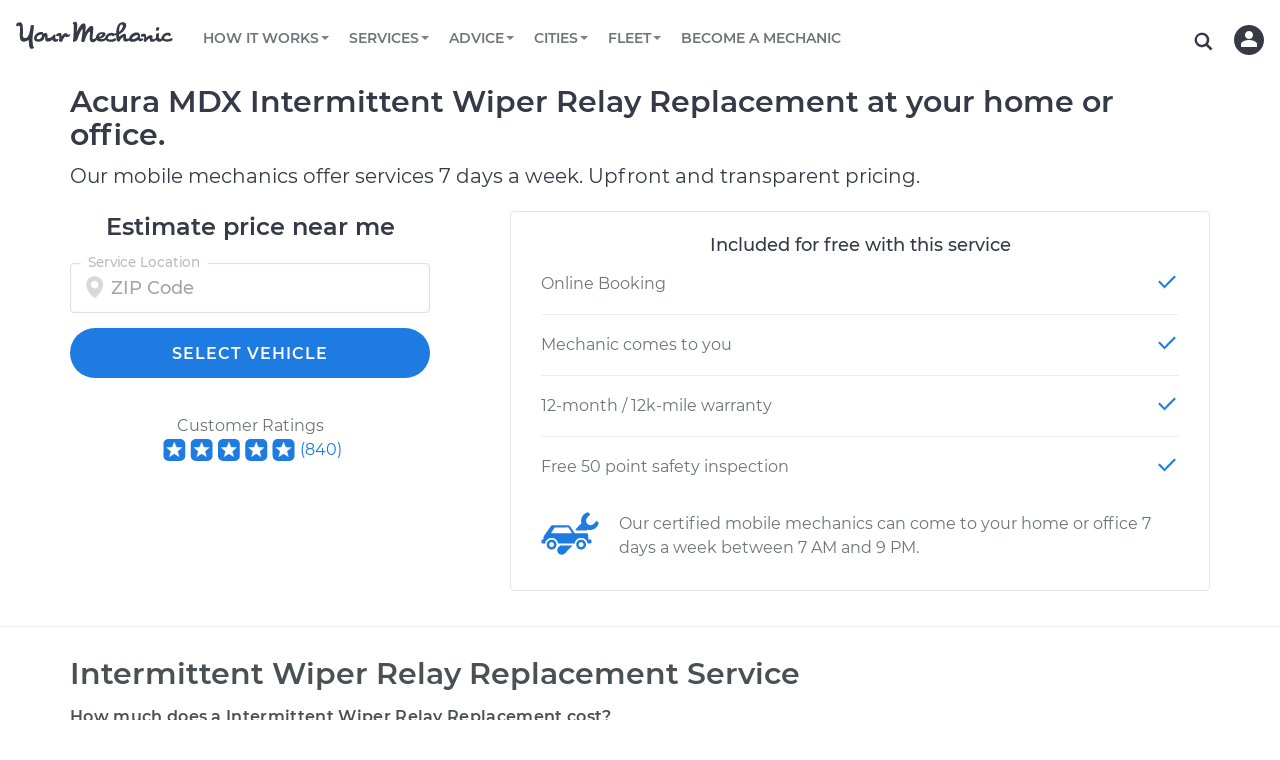

--- FILE ---
content_type: text/html; charset=utf-8
request_url: https://www.yourmechanic.com/estimates/acura/mdx/intermittent-wiper-relay-replacement
body_size: 98771
content:
<!DOCTYPE html>
<html lang='en-US'>
<head>
  <script async defer src="https://www.causalfunnel.com/assets/cfCKYv1_ymProdV1.js"></script>

<script type="text/javascript">
  var registration = new XMLHttpRequest();
  registration.open('PUT', '/cookies', true);
  registration.send();

  // Registering for the browser ID availability event
  document.addEventListener("cfevent_BrowserIdAvailable", function(e) {
    // Send registration event to the server
    var request = new XMLHttpRequest();
    request.open('PUT', '/cookies', true);
    request.send();
  });

  // Registering for DOM content loaded event
  // https://developer.mozilla.org/en-US/docs/Web/API/Window/DOMContentLoaded_event
  document.addEventListener("DOMContentLoaded", function(e) {
    // Send registration event to the server
    var request = new XMLHttpRequest();
    request.open('PUT', '/cookies', true);
    request.send();
  });

  // Registering for the session exit event
  document.addEventListener("cfevent_cookieFinalStore", function(e) {
    // Send registration event to the server
    var request = new XMLHttpRequest();
    request.open('PUT', '/cookies', true);
    request.send();
  });

</script>

<script type="text/javascript">
  var hamlet = {
    _callback: null,
    _deferredActivations: [],
    variationMap: {},
    _track: function(event, payload) {
      payload = payload || {};
      payload.type = event;

      xmlhttp = new XMLHttpRequest();
      xmlhttp.open('POST', '/track', true);
      xmlhttp.setRequestHeader('Content-Type','application/json');
      xmlhttp.send(JSON.stringify(payload));
    },
    _getExperimentData: function() {
      var request = new XMLHttpRequest();
      request.onreadystatechange = function() {
        if (this.readyState == 4 && this.status == 200) {
          const data = JSON.parse(this.responseText);
          window.hamlet.variationMap = data;

          for (var i = 0; i < window.hamlet._deferredActivations.length; i++) {
            window.hamlet._activate(window.hamlet._deferredActivations[i]);
          }

          if (window.hamlet._callback)
            window.hamlet._callback(data);
        }
      };
      request.open('GET', '/get-ym-ab', true);
      request.send();
    },
    _activate: function(experimentId) {
      if (this.variationMap.hasOwnProperty(experimentId)) {
        this._track("Activate Experiment", {experiment_id: experimentId, variation_id: this.getVariation(experimentId, 0)});
      }
    },
    onReady: function(callback) {
      this._callback = callback;
      if (this.variationMap)
        this._callback(this.variationMap);
    },
    activate: function(experimentId) {
      if (this.variationMap)
        this._activate(experimentId);
      else
        this._deferredActivations.push(experimentId);
    },
    getVariation: function(experimentId, defaultVariation) {
      defaultVariation = defaultVariation || 0
      return (this.variationMap &&
              this.variationMap.hasOwnProperty(experimentId) &&
              this.variationMap[experimentId]) || defaultVariation;
    }
  };
  if (!hamlet.variationMap)
    hamlet._getExperimentData();
</script>
<script>
  window.checkAndMountReact = function() {
    if (window.mountReact) {
      return window.mountReact();
    }
    setTimeout(function() {
      checkAndMountReact();
    });
  }
</script>
<script>
  window.loadAsyncCss = function(href) {
    var ss = window.document.createElement("link");
    ss.rel = "stylesheet";
    ss.type = "text/css";
    ss.href = href
    ss.media = "ym";
    var ref = window.document.getElementsByTagName('head')[0].childNodes[0];
    ref.parentNode.insertBefore(ss, ref);
    var cssLoaded = function() {
      var sheets = window.document.styleSheets;
      var i = sheets.length;
      while (i--) {
        if (sheets[i].href === ss.href) {
          ss.media = 'screen';
          return;
        }
      }
      setTimeout(function() {
        cssLoaded();
      });
    }
    cssLoaded();
  }
</script>

<title>Acura MDX Intermittent Wiper Relay Replacement Costs</title>
<script type='application/ld+json'>
{
  "@context": "http://schema.org",
  "@type": "Organization",
  "name": "YourMechanic",
  "url": "https://www.yourmechanic.com",
  "logo": "https://www.yourmechanic.com/images/ym-logo-straight.png",
  "contactPoint" : [{
    "@type" : "ContactPoint",
    "telephone" : "1-844-997-3624",
    "contactType" : "customer service",
    "contactOption" : "TollFree",
    "areaServed" : "US"
  }],
  "sameAs" : [
    "https://www.facebook.com/yourmech",
    "https://www.twitter.com/yourmechanic",
    "https://plus.google.com/Yourmechanic"
  ]
}



</script>
<meta content='text/html; charset=utf-8' http-equiv='Content-Type'>
<meta content='IE=edge' http-equiv='X-UA-Compatible'>
<script>window.NREUM||(NREUM={});NREUM.info={"beacon":"bam.nr-data.net","errorBeacon":"bam.nr-data.net","licenseKey":"d327ef0c50","applicationID":"282801445","transactionName":"cVtZTEtWWFsBRxhGBF0bRF1WZlFEEFxaVBVXR2hVWFJRaAlaU1ANbUdSSk9QV1I=","queueTime":0,"applicationTime":5225,"agent":""}</script>
<script>(window.NREUM||(NREUM={})).init={ajax:{deny_list:["bam.nr-data.net"]},feature_flags:["soft_nav"]};(window.NREUM||(NREUM={})).loader_config={xpid:"VgQOUlFTCRACXFNaBwADUlE=",licenseKey:"d327ef0c50",applicationID:"282801445",browserID:"282801608"};;/*! For license information please see nr-loader-full-1.308.0.min.js.LICENSE.txt */
(()=>{var e,t,r={384:(e,t,r)=>{"use strict";r.d(t,{NT:()=>a,US:()=>u,Zm:()=>o,bQ:()=>d,dV:()=>c,pV:()=>l});var n=r(6154),i=r(1863),s=r(1910);const a={beacon:"bam.nr-data.net",errorBeacon:"bam.nr-data.net"};function o(){return n.gm.NREUM||(n.gm.NREUM={}),void 0===n.gm.newrelic&&(n.gm.newrelic=n.gm.NREUM),n.gm.NREUM}function c(){let e=o();return e.o||(e.o={ST:n.gm.setTimeout,SI:n.gm.setImmediate||n.gm.setInterval,CT:n.gm.clearTimeout,XHR:n.gm.XMLHttpRequest,REQ:n.gm.Request,EV:n.gm.Event,PR:n.gm.Promise,MO:n.gm.MutationObserver,FETCH:n.gm.fetch,WS:n.gm.WebSocket},(0,s.i)(...Object.values(e.o))),e}function d(e,t){let r=o();r.initializedAgents??={},t.initializedAt={ms:(0,i.t)(),date:new Date},r.initializedAgents[e]=t}function u(e,t){o()[e]=t}function l(){return function(){let e=o();const t=e.info||{};e.info={beacon:a.beacon,errorBeacon:a.errorBeacon,...t}}(),function(){let e=o();const t=e.init||{};e.init={...t}}(),c(),function(){let e=o();const t=e.loader_config||{};e.loader_config={...t}}(),o()}},782:(e,t,r)=>{"use strict";r.d(t,{T:()=>n});const n=r(860).K7.pageViewTiming},860:(e,t,r)=>{"use strict";r.d(t,{$J:()=>u,K7:()=>c,P3:()=>d,XX:()=>i,Yy:()=>o,df:()=>s,qY:()=>n,v4:()=>a});const n="events",i="jserrors",s="browser/blobs",a="rum",o="browser/logs",c={ajax:"ajax",genericEvents:"generic_events",jserrors:i,logging:"logging",metrics:"metrics",pageAction:"page_action",pageViewEvent:"page_view_event",pageViewTiming:"page_view_timing",sessionReplay:"session_replay",sessionTrace:"session_trace",softNav:"soft_navigations",spa:"spa"},d={[c.pageViewEvent]:1,[c.pageViewTiming]:2,[c.metrics]:3,[c.jserrors]:4,[c.spa]:5,[c.ajax]:6,[c.sessionTrace]:7,[c.softNav]:8,[c.sessionReplay]:9,[c.logging]:10,[c.genericEvents]:11},u={[c.pageViewEvent]:a,[c.pageViewTiming]:n,[c.ajax]:n,[c.spa]:n,[c.softNav]:n,[c.metrics]:i,[c.jserrors]:i,[c.sessionTrace]:s,[c.sessionReplay]:s,[c.logging]:o,[c.genericEvents]:"ins"}},944:(e,t,r)=>{"use strict";r.d(t,{R:()=>i});var n=r(3241);function i(e,t){"function"==typeof console.debug&&(console.debug("New Relic Warning: https://github.com/newrelic/newrelic-browser-agent/blob/main/docs/warning-codes.md#".concat(e),t),(0,n.W)({agentIdentifier:null,drained:null,type:"data",name:"warn",feature:"warn",data:{code:e,secondary:t}}))}},993:(e,t,r)=>{"use strict";r.d(t,{A$:()=>s,ET:()=>a,TZ:()=>o,p_:()=>i});var n=r(860);const i={ERROR:"ERROR",WARN:"WARN",INFO:"INFO",DEBUG:"DEBUG",TRACE:"TRACE"},s={OFF:0,ERROR:1,WARN:2,INFO:3,DEBUG:4,TRACE:5},a="log",o=n.K7.logging},1541:(e,t,r)=>{"use strict";r.d(t,{U:()=>i,f:()=>n});const n={MFE:"MFE",BA:"BA"};function i(e,t){if(2!==t?.harvestEndpointVersion)return{};const r=t.agentRef.runtime.appMetadata.agents[0].entityGuid;return e?{"source.id":e.id,"source.name":e.name,"source.type":e.type,"parent.id":e.parent?.id||r,"parent.type":e.parent?.type||n.BA}:{"entity.guid":r,appId:t.agentRef.info.applicationID}}},1687:(e,t,r)=>{"use strict";r.d(t,{Ak:()=>d,Ze:()=>h,x3:()=>u});var n=r(3241),i=r(7836),s=r(3606),a=r(860),o=r(2646);const c={};function d(e,t){const r={staged:!1,priority:a.P3[t]||0};l(e),c[e].get(t)||c[e].set(t,r)}function u(e,t){e&&c[e]&&(c[e].get(t)&&c[e].delete(t),p(e,t,!1),c[e].size&&f(e))}function l(e){if(!e)throw new Error("agentIdentifier required");c[e]||(c[e]=new Map)}function h(e="",t="feature",r=!1){if(l(e),!e||!c[e].get(t)||r)return p(e,t);c[e].get(t).staged=!0,f(e)}function f(e){const t=Array.from(c[e]);t.every(([e,t])=>t.staged)&&(t.sort((e,t)=>e[1].priority-t[1].priority),t.forEach(([t])=>{c[e].delete(t),p(e,t)}))}function p(e,t,r=!0){const a=e?i.ee.get(e):i.ee,c=s.i.handlers;if(!a.aborted&&a.backlog&&c){if((0,n.W)({agentIdentifier:e,type:"lifecycle",name:"drain",feature:t}),r){const e=a.backlog[t],r=c[t];if(r){for(let t=0;e&&t<e.length;++t)g(e[t],r);Object.entries(r).forEach(([e,t])=>{Object.values(t||{}).forEach(t=>{t[0]?.on&&t[0]?.context()instanceof o.y&&t[0].on(e,t[1])})})}}a.isolatedBacklog||delete c[t],a.backlog[t]=null,a.emit("drain-"+t,[])}}function g(e,t){var r=e[1];Object.values(t[r]||{}).forEach(t=>{var r=e[0];if(t[0]===r){var n=t[1],i=e[3],s=e[2];n.apply(i,s)}})}},1738:(e,t,r)=>{"use strict";r.d(t,{U:()=>f,Y:()=>h});var n=r(3241),i=r(9908),s=r(1863),a=r(944),o=r(5701),c=r(3969),d=r(8362),u=r(860),l=r(4261);function h(e,t,r,s){const h=s||r;!h||h[e]&&h[e]!==d.d.prototype[e]||(h[e]=function(){(0,i.p)(c.xV,["API/"+e+"/called"],void 0,u.K7.metrics,r.ee),(0,n.W)({agentIdentifier:r.agentIdentifier,drained:!!o.B?.[r.agentIdentifier],type:"data",name:"api",feature:l.Pl+e,data:{}});try{return t.apply(this,arguments)}catch(e){(0,a.R)(23,e)}})}function f(e,t,r,n,a){const o=e.info;null===r?delete o.jsAttributes[t]:o.jsAttributes[t]=r,(a||null===r)&&(0,i.p)(l.Pl+n,[(0,s.t)(),t,r],void 0,"session",e.ee)}},1741:(e,t,r)=>{"use strict";r.d(t,{W:()=>s});var n=r(944),i=r(4261);class s{#e(e,...t){if(this[e]!==s.prototype[e])return this[e](...t);(0,n.R)(35,e)}addPageAction(e,t){return this.#e(i.hG,e,t)}register(e){return this.#e(i.eY,e)}recordCustomEvent(e,t){return this.#e(i.fF,e,t)}setPageViewName(e,t){return this.#e(i.Fw,e,t)}setCustomAttribute(e,t,r){return this.#e(i.cD,e,t,r)}noticeError(e,t){return this.#e(i.o5,e,t)}setUserId(e,t=!1){return this.#e(i.Dl,e,t)}setApplicationVersion(e){return this.#e(i.nb,e)}setErrorHandler(e){return this.#e(i.bt,e)}addRelease(e,t){return this.#e(i.k6,e,t)}log(e,t){return this.#e(i.$9,e,t)}start(){return this.#e(i.d3)}finished(e){return this.#e(i.BL,e)}recordReplay(){return this.#e(i.CH)}pauseReplay(){return this.#e(i.Tb)}addToTrace(e){return this.#e(i.U2,e)}setCurrentRouteName(e){return this.#e(i.PA,e)}interaction(e){return this.#e(i.dT,e)}wrapLogger(e,t,r){return this.#e(i.Wb,e,t,r)}measure(e,t){return this.#e(i.V1,e,t)}consent(e){return this.#e(i.Pv,e)}}},1863:(e,t,r)=>{"use strict";function n(){return Math.floor(performance.now())}r.d(t,{t:()=>n})},1910:(e,t,r)=>{"use strict";r.d(t,{i:()=>s});var n=r(944);const i=new Map;function s(...e){return e.every(e=>{if(i.has(e))return i.get(e);const t="function"==typeof e?e.toString():"",r=t.includes("[native code]"),s=t.includes("nrWrapper");return r||s||(0,n.R)(64,e?.name||t),i.set(e,r),r})}},2555:(e,t,r)=>{"use strict";r.d(t,{D:()=>o,f:()=>a});var n=r(384),i=r(8122);const s={beacon:n.NT.beacon,errorBeacon:n.NT.errorBeacon,licenseKey:void 0,applicationID:void 0,sa:void 0,queueTime:void 0,applicationTime:void 0,ttGuid:void 0,user:void 0,account:void 0,product:void 0,extra:void 0,jsAttributes:{},userAttributes:void 0,atts:void 0,transactionName:void 0,tNamePlain:void 0};function a(e){try{return!!e.licenseKey&&!!e.errorBeacon&&!!e.applicationID}catch(e){return!1}}const o=e=>(0,i.a)(e,s)},2614:(e,t,r)=>{"use strict";r.d(t,{BB:()=>a,H3:()=>n,g:()=>d,iL:()=>c,tS:()=>o,uh:()=>i,wk:()=>s});const n="NRBA",i="SESSION",s=144e5,a=18e5,o={STARTED:"session-started",PAUSE:"session-pause",RESET:"session-reset",RESUME:"session-resume",UPDATE:"session-update"},c={SAME_TAB:"same-tab",CROSS_TAB:"cross-tab"},d={OFF:0,FULL:1,ERROR:2}},2646:(e,t,r)=>{"use strict";r.d(t,{y:()=>n});class n{constructor(e){this.contextId=e}}},2843:(e,t,r)=>{"use strict";r.d(t,{G:()=>s,u:()=>i});var n=r(3878);function i(e,t=!1,r,i){(0,n.DD)("visibilitychange",function(){if(t)return void("hidden"===document.visibilityState&&e());e(document.visibilityState)},r,i)}function s(e,t,r){(0,n.sp)("pagehide",e,t,r)}},3241:(e,t,r)=>{"use strict";r.d(t,{W:()=>s});var n=r(6154);const i="newrelic";function s(e={}){try{n.gm.dispatchEvent(new CustomEvent(i,{detail:e}))}catch(e){}}},3304:(e,t,r)=>{"use strict";r.d(t,{A:()=>s});var n=r(7836);const i=()=>{const e=new WeakSet;return(t,r)=>{if("object"==typeof r&&null!==r){if(e.has(r))return;e.add(r)}return r}};function s(e){try{return JSON.stringify(e,i())??""}catch(e){try{n.ee.emit("internal-error",[e])}catch(e){}return""}}},3333:(e,t,r)=>{"use strict";r.d(t,{$v:()=>u,TZ:()=>n,Xh:()=>c,Zp:()=>i,kd:()=>d,mq:()=>o,nf:()=>a,qN:()=>s});const n=r(860).K7.genericEvents,i=["auxclick","click","copy","keydown","paste","scrollend"],s=["focus","blur"],a=4,o=1e3,c=2e3,d=["PageAction","UserAction","BrowserPerformance"],u={RESOURCES:"experimental.resources",REGISTER:"register"}},3434:(e,t,r)=>{"use strict";r.d(t,{Jt:()=>s,YM:()=>d});var n=r(7836),i=r(5607);const s="nr@original:".concat(i.W),a=50;var o=Object.prototype.hasOwnProperty,c=!1;function d(e,t){return e||(e=n.ee),r.inPlace=function(e,t,n,i,s){n||(n="");const a="-"===n.charAt(0);for(let o=0;o<t.length;o++){const c=t[o],d=e[c];l(d)||(e[c]=r(d,a?c+n:n,i,c,s))}},r.flag=s,r;function r(t,r,n,c,d){return l(t)?t:(r||(r=""),nrWrapper[s]=t,function(e,t,r){if(Object.defineProperty&&Object.keys)try{return Object.keys(e).forEach(function(r){Object.defineProperty(t,r,{get:function(){return e[r]},set:function(t){return e[r]=t,t}})}),t}catch(e){u([e],r)}for(var n in e)o.call(e,n)&&(t[n]=e[n])}(t,nrWrapper,e),nrWrapper);function nrWrapper(){var s,o,l,h;let f;try{o=this,s=[...arguments],l="function"==typeof n?n(s,o):n||{}}catch(t){u([t,"",[s,o,c],l],e)}i(r+"start",[s,o,c],l,d);const p=performance.now();let g;try{return h=t.apply(o,s),g=performance.now(),h}catch(e){throw g=performance.now(),i(r+"err",[s,o,e],l,d),f=e,f}finally{const e=g-p,t={start:p,end:g,duration:e,isLongTask:e>=a,methodName:c,thrownError:f};t.isLongTask&&i("long-task",[t,o],l,d),i(r+"end",[s,o,h],l,d)}}}function i(r,n,i,s){if(!c||t){var a=c;c=!0;try{e.emit(r,n,i,t,s)}catch(t){u([t,r,n,i],e)}c=a}}}function u(e,t){t||(t=n.ee);try{t.emit("internal-error",e)}catch(e){}}function l(e){return!(e&&"function"==typeof e&&e.apply&&!e[s])}},3606:(e,t,r)=>{"use strict";r.d(t,{i:()=>s});var n=r(9908);s.on=a;var i=s.handlers={};function s(e,t,r,s){a(s||n.d,i,e,t,r)}function a(e,t,r,i,s){s||(s="feature"),e||(e=n.d);var a=t[s]=t[s]||{};(a[r]=a[r]||[]).push([e,i])}},3738:(e,t,r)=>{"use strict";r.d(t,{He:()=>i,Kp:()=>o,Lc:()=>d,Rz:()=>u,TZ:()=>n,bD:()=>s,d3:()=>a,jx:()=>l,sl:()=>h,uP:()=>c});const n=r(860).K7.sessionTrace,i="bstResource",s="resource",a="-start",o="-end",c="fn"+a,d="fn"+o,u="pushState",l=1e3,h=3e4},3785:(e,t,r)=>{"use strict";r.d(t,{R:()=>c,b:()=>d});var n=r(9908),i=r(1863),s=r(860),a=r(3969),o=r(993);function c(e,t,r={},c=o.p_.INFO,d=!0,u,l=(0,i.t)()){(0,n.p)(a.xV,["API/logging/".concat(c.toLowerCase(),"/called")],void 0,s.K7.metrics,e),(0,n.p)(o.ET,[l,t,r,c,d,u],void 0,s.K7.logging,e)}function d(e){return"string"==typeof e&&Object.values(o.p_).some(t=>t===e.toUpperCase().trim())}},3878:(e,t,r)=>{"use strict";function n(e,t){return{capture:e,passive:!1,signal:t}}function i(e,t,r=!1,i){window.addEventListener(e,t,n(r,i))}function s(e,t,r=!1,i){document.addEventListener(e,t,n(r,i))}r.d(t,{DD:()=>s,jT:()=>n,sp:()=>i})},3969:(e,t,r)=>{"use strict";r.d(t,{TZ:()=>n,XG:()=>o,rs:()=>i,xV:()=>a,z_:()=>s});const n=r(860).K7.metrics,i="sm",s="cm",a="storeSupportabilityMetrics",o="storeEventMetrics"},4234:(e,t,r)=>{"use strict";r.d(t,{W:()=>s});var n=r(7836),i=r(1687);class s{constructor(e,t){this.agentIdentifier=e,this.ee=n.ee.get(e),this.featureName=t,this.blocked=!1}deregisterDrain(){(0,i.x3)(this.agentIdentifier,this.featureName)}}},4261:(e,t,r)=>{"use strict";r.d(t,{$9:()=>d,BL:()=>o,CH:()=>f,Dl:()=>w,Fw:()=>y,PA:()=>m,Pl:()=>n,Pv:()=>T,Tb:()=>l,U2:()=>s,V1:()=>E,Wb:()=>x,bt:()=>b,cD:()=>v,d3:()=>R,dT:()=>c,eY:()=>p,fF:()=>h,hG:()=>i,k6:()=>a,nb:()=>g,o5:()=>u});const n="api-",i="addPageAction",s="addToTrace",a="addRelease",o="finished",c="interaction",d="log",u="noticeError",l="pauseReplay",h="recordCustomEvent",f="recordReplay",p="register",g="setApplicationVersion",m="setCurrentRouteName",v="setCustomAttribute",b="setErrorHandler",y="setPageViewName",w="setUserId",R="start",x="wrapLogger",E="measure",T="consent"},5205:(e,t,r)=>{"use strict";r.d(t,{j:()=>S});var n=r(384),i=r(1741);var s=r(2555),a=r(3333);const o=e=>{if(!e||"string"!=typeof e)return!1;try{document.createDocumentFragment().querySelector(e)}catch{return!1}return!0};var c=r(2614),d=r(944),u=r(8122);const l="[data-nr-mask]",h=e=>(0,u.a)(e,(()=>{const e={feature_flags:[],experimental:{allow_registered_children:!1,resources:!1},mask_selector:"*",block_selector:"[data-nr-block]",mask_input_options:{color:!1,date:!1,"datetime-local":!1,email:!1,month:!1,number:!1,range:!1,search:!1,tel:!1,text:!1,time:!1,url:!1,week:!1,textarea:!1,select:!1,password:!0}};return{ajax:{deny_list:void 0,block_internal:!0,enabled:!0,autoStart:!0},api:{get allow_registered_children(){return e.feature_flags.includes(a.$v.REGISTER)||e.experimental.allow_registered_children},set allow_registered_children(t){e.experimental.allow_registered_children=t},duplicate_registered_data:!1},browser_consent_mode:{enabled:!1},distributed_tracing:{enabled:void 0,exclude_newrelic_header:void 0,cors_use_newrelic_header:void 0,cors_use_tracecontext_headers:void 0,allowed_origins:void 0},get feature_flags(){return e.feature_flags},set feature_flags(t){e.feature_flags=t},generic_events:{enabled:!0,autoStart:!0},harvest:{interval:30},jserrors:{enabled:!0,autoStart:!0},logging:{enabled:!0,autoStart:!0},metrics:{enabled:!0,autoStart:!0},obfuscate:void 0,page_action:{enabled:!0},page_view_event:{enabled:!0,autoStart:!0},page_view_timing:{enabled:!0,autoStart:!0},performance:{capture_marks:!1,capture_measures:!1,capture_detail:!0,resources:{get enabled(){return e.feature_flags.includes(a.$v.RESOURCES)||e.experimental.resources},set enabled(t){e.experimental.resources=t},asset_types:[],first_party_domains:[],ignore_newrelic:!0}},privacy:{cookies_enabled:!0},proxy:{assets:void 0,beacon:void 0},session:{expiresMs:c.wk,inactiveMs:c.BB},session_replay:{autoStart:!0,enabled:!1,preload:!1,sampling_rate:10,error_sampling_rate:100,collect_fonts:!1,inline_images:!1,fix_stylesheets:!0,mask_all_inputs:!0,get mask_text_selector(){return e.mask_selector},set mask_text_selector(t){o(t)?e.mask_selector="".concat(t,",").concat(l):""===t||null===t?e.mask_selector=l:(0,d.R)(5,t)},get block_class(){return"nr-block"},get ignore_class(){return"nr-ignore"},get mask_text_class(){return"nr-mask"},get block_selector(){return e.block_selector},set block_selector(t){o(t)?e.block_selector+=",".concat(t):""!==t&&(0,d.R)(6,t)},get mask_input_options(){return e.mask_input_options},set mask_input_options(t){t&&"object"==typeof t?e.mask_input_options={...t,password:!0}:(0,d.R)(7,t)}},session_trace:{enabled:!0,autoStart:!0},soft_navigations:{enabled:!0,autoStart:!0},spa:{enabled:!0,autoStart:!0},ssl:void 0,user_actions:{enabled:!0,elementAttributes:["id","className","tagName","type"]}}})());var f=r(6154),p=r(9324);let g=0;const m={buildEnv:p.F3,distMethod:p.Xs,version:p.xv,originTime:f.WN},v={consented:!1},b={appMetadata:{},get consented(){return this.session?.state?.consent||v.consented},set consented(e){v.consented=e},customTransaction:void 0,denyList:void 0,disabled:!1,harvester:void 0,isolatedBacklog:!1,isRecording:!1,loaderType:void 0,maxBytes:3e4,obfuscator:void 0,onerror:void 0,ptid:void 0,releaseIds:{},session:void 0,timeKeeper:void 0,registeredEntities:[],jsAttributesMetadata:{bytes:0},get harvestCount(){return++g}},y=e=>{const t=(0,u.a)(e,b),r=Object.keys(m).reduce((e,t)=>(e[t]={value:m[t],writable:!1,configurable:!0,enumerable:!0},e),{});return Object.defineProperties(t,r)};var w=r(5701);const R=e=>{const t=e.startsWith("http");e+="/",r.p=t?e:"https://"+e};var x=r(7836),E=r(3241);const T={accountID:void 0,trustKey:void 0,agentID:void 0,licenseKey:void 0,applicationID:void 0,xpid:void 0},A=e=>(0,u.a)(e,T),_=new Set;function S(e,t={},r,a){let{init:o,info:c,loader_config:d,runtime:u={},exposed:l=!0}=t;if(!c){const e=(0,n.pV)();o=e.init,c=e.info,d=e.loader_config}e.init=h(o||{}),e.loader_config=A(d||{}),c.jsAttributes??={},f.bv&&(c.jsAttributes.isWorker=!0),e.info=(0,s.D)(c);const p=e.init,g=[c.beacon,c.errorBeacon];_.has(e.agentIdentifier)||(p.proxy.assets&&(R(p.proxy.assets),g.push(p.proxy.assets)),p.proxy.beacon&&g.push(p.proxy.beacon),e.beacons=[...g],function(e){const t=(0,n.pV)();Object.getOwnPropertyNames(i.W.prototype).forEach(r=>{const n=i.W.prototype[r];if("function"!=typeof n||"constructor"===n)return;let s=t[r];e[r]&&!1!==e.exposed&&"micro-agent"!==e.runtime?.loaderType&&(t[r]=(...t)=>{const n=e[r](...t);return s?s(...t):n})})}(e),(0,n.US)("activatedFeatures",w.B)),u.denyList=[...p.ajax.deny_list||[],...p.ajax.block_internal?g:[]],u.ptid=e.agentIdentifier,u.loaderType=r,e.runtime=y(u),_.has(e.agentIdentifier)||(e.ee=x.ee.get(e.agentIdentifier),e.exposed=l,(0,E.W)({agentIdentifier:e.agentIdentifier,drained:!!w.B?.[e.agentIdentifier],type:"lifecycle",name:"initialize",feature:void 0,data:e.config})),_.add(e.agentIdentifier)}},5270:(e,t,r)=>{"use strict";r.d(t,{Aw:()=>a,SR:()=>s,rF:()=>o});var n=r(384),i=r(7767);function s(e){return!!(0,n.dV)().o.MO&&(0,i.V)(e)&&!0===e?.session_trace.enabled}function a(e){return!0===e?.session_replay.preload&&s(e)}function o(e,t){try{if("string"==typeof t?.type){if("password"===t.type.toLowerCase())return"*".repeat(e?.length||0);if(void 0!==t?.dataset?.nrUnmask||t?.classList?.contains("nr-unmask"))return e}}catch(e){}return"string"==typeof e?e.replace(/[\S]/g,"*"):"*".repeat(e?.length||0)}},5289:(e,t,r)=>{"use strict";r.d(t,{GG:()=>a,Qr:()=>c,sB:()=>o});var n=r(3878),i=r(6389);function s(){return"undefined"==typeof document||"complete"===document.readyState}function a(e,t){if(s())return e();const r=(0,i.J)(e),a=setInterval(()=>{s()&&(clearInterval(a),r())},500);(0,n.sp)("load",r,t)}function o(e){if(s())return e();(0,n.DD)("DOMContentLoaded",e)}function c(e){if(s())return e();(0,n.sp)("popstate",e)}},5607:(e,t,r)=>{"use strict";r.d(t,{W:()=>n});const n=(0,r(9566).bz)()},5701:(e,t,r)=>{"use strict";r.d(t,{B:()=>s,t:()=>a});var n=r(3241);const i=new Set,s={};function a(e,t){const r=t.agentIdentifier;s[r]??={},e&&"object"==typeof e&&(i.has(r)||(t.ee.emit("rumresp",[e]),s[r]=e,i.add(r),(0,n.W)({agentIdentifier:r,loaded:!0,drained:!0,type:"lifecycle",name:"load",feature:void 0,data:e})))}},6154:(e,t,r)=>{"use strict";r.d(t,{OF:()=>d,RI:()=>i,WN:()=>h,bv:()=>s,eN:()=>f,gm:()=>a,lR:()=>l,m:()=>c,mw:()=>o,sb:()=>u});var n=r(1863);const i="undefined"!=typeof window&&!!window.document,s="undefined"!=typeof WorkerGlobalScope&&("undefined"!=typeof self&&self instanceof WorkerGlobalScope&&self.navigator instanceof WorkerNavigator||"undefined"!=typeof globalThis&&globalThis instanceof WorkerGlobalScope&&globalThis.navigator instanceof WorkerNavigator),a=i?window:"undefined"!=typeof WorkerGlobalScope&&("undefined"!=typeof self&&self instanceof WorkerGlobalScope&&self||"undefined"!=typeof globalThis&&globalThis instanceof WorkerGlobalScope&&globalThis),o=Boolean("hidden"===a?.document?.visibilityState),c=""+a?.location,d=/iPad|iPhone|iPod/.test(a.navigator?.userAgent),u=d&&"undefined"==typeof SharedWorker,l=(()=>{const e=a.navigator?.userAgent?.match(/Firefox[/\s](\d+\.\d+)/);return Array.isArray(e)&&e.length>=2?+e[1]:0})(),h=Date.now()-(0,n.t)(),f=()=>"undefined"!=typeof PerformanceNavigationTiming&&a?.performance?.getEntriesByType("navigation")?.[0]?.responseStart},6344:(e,t,r)=>{"use strict";r.d(t,{BB:()=>u,Qb:()=>l,TZ:()=>i,Ug:()=>a,Vh:()=>s,_s:()=>o,bc:()=>d,yP:()=>c});var n=r(2614);const i=r(860).K7.sessionReplay,s="errorDuringReplay",a=.12,o={DomContentLoaded:0,Load:1,FullSnapshot:2,IncrementalSnapshot:3,Meta:4,Custom:5},c={[n.g.ERROR]:15e3,[n.g.FULL]:3e5,[n.g.OFF]:0},d={RESET:{message:"Session was reset",sm:"Reset"},IMPORT:{message:"Recorder failed to import",sm:"Import"},TOO_MANY:{message:"429: Too Many Requests",sm:"Too-Many"},TOO_BIG:{message:"Payload was too large",sm:"Too-Big"},CROSS_TAB:{message:"Session Entity was set to OFF on another tab",sm:"Cross-Tab"},ENTITLEMENTS:{message:"Session Replay is not allowed and will not be started",sm:"Entitlement"}},u=5e3,l={API:"api",RESUME:"resume",SWITCH_TO_FULL:"switchToFull",INITIALIZE:"initialize",PRELOAD:"preload"}},6389:(e,t,r)=>{"use strict";function n(e,t=500,r={}){const n=r?.leading||!1;let i;return(...r)=>{n&&void 0===i&&(e.apply(this,r),i=setTimeout(()=>{i=clearTimeout(i)},t)),n||(clearTimeout(i),i=setTimeout(()=>{e.apply(this,r)},t))}}function i(e){let t=!1;return(...r)=>{t||(t=!0,e.apply(this,r))}}r.d(t,{J:()=>i,s:()=>n})},6630:(e,t,r)=>{"use strict";r.d(t,{T:()=>n});const n=r(860).K7.pageViewEvent},6774:(e,t,r)=>{"use strict";r.d(t,{T:()=>n});const n=r(860).K7.jserrors},7295:(e,t,r)=>{"use strict";r.d(t,{Xv:()=>a,gX:()=>i,iW:()=>s});var n=[];function i(e){if(!e||s(e))return!1;if(0===n.length)return!0;if("*"===n[0].hostname)return!1;for(var t=0;t<n.length;t++){var r=n[t];if(r.hostname.test(e.hostname)&&r.pathname.test(e.pathname))return!1}return!0}function s(e){return void 0===e.hostname}function a(e){if(n=[],e&&e.length)for(var t=0;t<e.length;t++){let r=e[t];if(!r)continue;if("*"===r)return void(n=[{hostname:"*"}]);0===r.indexOf("http://")?r=r.substring(7):0===r.indexOf("https://")&&(r=r.substring(8));const i=r.indexOf("/");let s,a;i>0?(s=r.substring(0,i),a=r.substring(i)):(s=r,a="*");let[c]=s.split(":");n.push({hostname:o(c),pathname:o(a,!0)})}}function o(e,t=!1){const r=e.replace(/[.+?^${}()|[\]\\]/g,e=>"\\"+e).replace(/\*/g,".*?");return new RegExp((t?"^":"")+r+"$")}},7485:(e,t,r)=>{"use strict";r.d(t,{D:()=>i});var n=r(6154);function i(e){if(0===(e||"").indexOf("data:"))return{protocol:"data"};try{const t=new URL(e,location.href),r={port:t.port,hostname:t.hostname,pathname:t.pathname,search:t.search,protocol:t.protocol.slice(0,t.protocol.indexOf(":")),sameOrigin:t.protocol===n.gm?.location?.protocol&&t.host===n.gm?.location?.host};return r.port&&""!==r.port||("http:"===t.protocol&&(r.port="80"),"https:"===t.protocol&&(r.port="443")),r.pathname&&""!==r.pathname?r.pathname.startsWith("/")||(r.pathname="/".concat(r.pathname)):r.pathname="/",r}catch(e){return{}}}},7699:(e,t,r)=>{"use strict";r.d(t,{It:()=>s,KC:()=>o,No:()=>i,qh:()=>a});var n=r(860);const i=16e3,s=1e6,a="SESSION_ERROR",o={[n.K7.logging]:!0,[n.K7.genericEvents]:!1,[n.K7.jserrors]:!1,[n.K7.ajax]:!1}},7767:(e,t,r)=>{"use strict";r.d(t,{V:()=>i});var n=r(6154);const i=e=>n.RI&&!0===e?.privacy.cookies_enabled},7836:(e,t,r)=>{"use strict";r.d(t,{P:()=>o,ee:()=>c});var n=r(384),i=r(8990),s=r(2646),a=r(5607);const o="nr@context:".concat(a.W),c=function e(t,r){var n={},a={},u={},l=!1;try{l=16===r.length&&d.initializedAgents?.[r]?.runtime.isolatedBacklog}catch(e){}var h={on:p,addEventListener:p,removeEventListener:function(e,t){var r=n[e];if(!r)return;for(var i=0;i<r.length;i++)r[i]===t&&r.splice(i,1)},emit:function(e,r,n,i,s){!1!==s&&(s=!0);if(c.aborted&&!i)return;t&&s&&t.emit(e,r,n);var o=f(n);g(e).forEach(e=>{e.apply(o,r)});var d=v()[a[e]];d&&d.push([h,e,r,o]);return o},get:m,listeners:g,context:f,buffer:function(e,t){const r=v();if(t=t||"feature",h.aborted)return;Object.entries(e||{}).forEach(([e,n])=>{a[n]=t,t in r||(r[t]=[])})},abort:function(){h._aborted=!0,Object.keys(h.backlog).forEach(e=>{delete h.backlog[e]})},isBuffering:function(e){return!!v()[a[e]]},debugId:r,backlog:l?{}:t&&"object"==typeof t.backlog?t.backlog:{},isolatedBacklog:l};return Object.defineProperty(h,"aborted",{get:()=>{let e=h._aborted||!1;return e||(t&&(e=t.aborted),e)}}),h;function f(e){return e&&e instanceof s.y?e:e?(0,i.I)(e,o,()=>new s.y(o)):new s.y(o)}function p(e,t){n[e]=g(e).concat(t)}function g(e){return n[e]||[]}function m(t){return u[t]=u[t]||e(h,t)}function v(){return h.backlog}}(void 0,"globalEE"),d=(0,n.Zm)();d.ee||(d.ee=c)},8122:(e,t,r)=>{"use strict";r.d(t,{a:()=>i});var n=r(944);function i(e,t){try{if(!e||"object"!=typeof e)return(0,n.R)(3);if(!t||"object"!=typeof t)return(0,n.R)(4);const r=Object.create(Object.getPrototypeOf(t),Object.getOwnPropertyDescriptors(t)),s=0===Object.keys(r).length?e:r;for(let a in s)if(void 0!==e[a])try{if(null===e[a]){r[a]=null;continue}Array.isArray(e[a])&&Array.isArray(t[a])?r[a]=Array.from(new Set([...e[a],...t[a]])):"object"==typeof e[a]&&"object"==typeof t[a]?r[a]=i(e[a],t[a]):r[a]=e[a]}catch(e){r[a]||(0,n.R)(1,e)}return r}catch(e){(0,n.R)(2,e)}}},8139:(e,t,r)=>{"use strict";r.d(t,{u:()=>h});var n=r(7836),i=r(3434),s=r(8990),a=r(6154);const o={},c=a.gm.XMLHttpRequest,d="addEventListener",u="removeEventListener",l="nr@wrapped:".concat(n.P);function h(e){var t=function(e){return(e||n.ee).get("events")}(e);if(o[t.debugId]++)return t;o[t.debugId]=1;var r=(0,i.YM)(t,!0);function h(e){r.inPlace(e,[d,u],"-",p)}function p(e,t){return e[1]}return"getPrototypeOf"in Object&&(a.RI&&f(document,h),c&&f(c.prototype,h),f(a.gm,h)),t.on(d+"-start",function(e,t){var n=e[1];if(null!==n&&("function"==typeof n||"object"==typeof n)&&"newrelic"!==e[0]){var i=(0,s.I)(n,l,function(){var e={object:function(){if("function"!=typeof n.handleEvent)return;return n.handleEvent.apply(n,arguments)},function:n}[typeof n];return e?r(e,"fn-",null,e.name||"anonymous"):n});this.wrapped=e[1]=i}}),t.on(u+"-start",function(e){e[1]=this.wrapped||e[1]}),t}function f(e,t,...r){let n=e;for(;"object"==typeof n&&!Object.prototype.hasOwnProperty.call(n,d);)n=Object.getPrototypeOf(n);n&&t(n,...r)}},8362:(e,t,r)=>{"use strict";r.d(t,{d:()=>s});var n=r(9566),i=r(1741);class s extends i.W{agentIdentifier=(0,n.LA)(16)}},8374:(e,t,r)=>{r.nc=(()=>{try{return document?.currentScript?.nonce}catch(e){}return""})()},8990:(e,t,r)=>{"use strict";r.d(t,{I:()=>i});var n=Object.prototype.hasOwnProperty;function i(e,t,r){if(n.call(e,t))return e[t];var i=r();if(Object.defineProperty&&Object.keys)try{return Object.defineProperty(e,t,{value:i,writable:!0,enumerable:!1}),i}catch(e){}return e[t]=i,i}},9119:(e,t,r)=>{"use strict";r.d(t,{L:()=>s});var n=/([^?#]*)[^#]*(#[^?]*|$).*/,i=/([^?#]*)().*/;function s(e,t){return e?e.replace(t?n:i,"$1$2"):e}},9300:(e,t,r)=>{"use strict";r.d(t,{T:()=>n});const n=r(860).K7.ajax},9324:(e,t,r)=>{"use strict";r.d(t,{AJ:()=>a,F3:()=>i,Xs:()=>s,Yq:()=>o,xv:()=>n});const n="1.308.0",i="PROD",s="CDN",a="@newrelic/rrweb",o="1.0.1"},9566:(e,t,r)=>{"use strict";r.d(t,{LA:()=>o,ZF:()=>c,bz:()=>a,el:()=>d});var n=r(6154);const i="xxxxxxxx-xxxx-4xxx-yxxx-xxxxxxxxxxxx";function s(e,t){return e?15&e[t]:16*Math.random()|0}function a(){const e=n.gm?.crypto||n.gm?.msCrypto;let t,r=0;return e&&e.getRandomValues&&(t=e.getRandomValues(new Uint8Array(30))),i.split("").map(e=>"x"===e?s(t,r++).toString(16):"y"===e?(3&s()|8).toString(16):e).join("")}function o(e){const t=n.gm?.crypto||n.gm?.msCrypto;let r,i=0;t&&t.getRandomValues&&(r=t.getRandomValues(new Uint8Array(e)));const a=[];for(var o=0;o<e;o++)a.push(s(r,i++).toString(16));return a.join("")}function c(){return o(16)}function d(){return o(32)}},9908:(e,t,r)=>{"use strict";r.d(t,{d:()=>n,p:()=>i});var n=r(7836).ee.get("handle");function i(e,t,r,i,s){s?(s.buffer([e],i),s.emit(e,t,r)):(n.buffer([e],i),n.emit(e,t,r))}}},n={};function i(e){var t=n[e];if(void 0!==t)return t.exports;var s=n[e]={exports:{}};return r[e](s,s.exports,i),s.exports}i.m=r,i.d=(e,t)=>{for(var r in t)i.o(t,r)&&!i.o(e,r)&&Object.defineProperty(e,r,{enumerable:!0,get:t[r]})},i.f={},i.e=e=>Promise.all(Object.keys(i.f).reduce((t,r)=>(i.f[r](e,t),t),[])),i.u=e=>({95:"nr-full-compressor",222:"nr-full-recorder",891:"nr-full"}[e]+"-1.308.0.min.js"),i.o=(e,t)=>Object.prototype.hasOwnProperty.call(e,t),e={},t="NRBA-1.308.0.PROD:",i.l=(r,n,s,a)=>{if(e[r])e[r].push(n);else{var o,c;if(void 0!==s)for(var d=document.getElementsByTagName("script"),u=0;u<d.length;u++){var l=d[u];if(l.getAttribute("src")==r||l.getAttribute("data-webpack")==t+s){o=l;break}}if(!o){c=!0;var h={891:"sha512-fcveNDcpRQS9OweGhN4uJe88Qmg+EVyH6j/wngwL2Le0m7LYyz7q+JDx7KBxsdDF4TaPVsSmHg12T3pHwdLa7w==",222:"sha512-O8ZzdvgB4fRyt7k2Qrr4STpR+tCA2mcQEig6/dP3rRy9uEx1CTKQ6cQ7Src0361y7xS434ua+zIPo265ZpjlEg==",95:"sha512-jDWejat/6/UDex/9XjYoPPmpMPuEvBCSuCg/0tnihjbn5bh9mP3An0NzFV9T5Tc+3kKhaXaZA8UIKPAanD2+Gw=="};(o=document.createElement("script")).charset="utf-8",i.nc&&o.setAttribute("nonce",i.nc),o.setAttribute("data-webpack",t+s),o.src=r,0!==o.src.indexOf(window.location.origin+"/")&&(o.crossOrigin="anonymous"),h[a]&&(o.integrity=h[a])}e[r]=[n];var f=(t,n)=>{o.onerror=o.onload=null,clearTimeout(p);var i=e[r];if(delete e[r],o.parentNode&&o.parentNode.removeChild(o),i&&i.forEach(e=>e(n)),t)return t(n)},p=setTimeout(f.bind(null,void 0,{type:"timeout",target:o}),12e4);o.onerror=f.bind(null,o.onerror),o.onload=f.bind(null,o.onload),c&&document.head.appendChild(o)}},i.r=e=>{"undefined"!=typeof Symbol&&Symbol.toStringTag&&Object.defineProperty(e,Symbol.toStringTag,{value:"Module"}),Object.defineProperty(e,"__esModule",{value:!0})},i.p="https://js-agent.newrelic.com/",(()=>{var e={85:0,959:0};i.f.j=(t,r)=>{var n=i.o(e,t)?e[t]:void 0;if(0!==n)if(n)r.push(n[2]);else{var s=new Promise((r,i)=>n=e[t]=[r,i]);r.push(n[2]=s);var a=i.p+i.u(t),o=new Error;i.l(a,r=>{if(i.o(e,t)&&(0!==(n=e[t])&&(e[t]=void 0),n)){var s=r&&("load"===r.type?"missing":r.type),a=r&&r.target&&r.target.src;o.message="Loading chunk "+t+" failed: ("+s+": "+a+")",o.name="ChunkLoadError",o.type=s,o.request=a,n[1](o)}},"chunk-"+t,t)}};var t=(t,r)=>{var n,s,[a,o,c]=r,d=0;if(a.some(t=>0!==e[t])){for(n in o)i.o(o,n)&&(i.m[n]=o[n]);if(c)c(i)}for(t&&t(r);d<a.length;d++)s=a[d],i.o(e,s)&&e[s]&&e[s][0](),e[s]=0},r=self["webpackChunk:NRBA-1.308.0.PROD"]=self["webpackChunk:NRBA-1.308.0.PROD"]||[];r.forEach(t.bind(null,0)),r.push=t.bind(null,r.push.bind(r))})(),(()=>{"use strict";i(8374);var e=i(8362),t=i(860);const r=Object.values(t.K7);var n=i(5205);var s=i(9908),a=i(1863),o=i(4261),c=i(1738);var d=i(1687),u=i(4234),l=i(5289),h=i(6154),f=i(944),p=i(5270),g=i(7767),m=i(6389),v=i(7699);class b extends u.W{constructor(e,t){super(e.agentIdentifier,t),this.agentRef=e,this.abortHandler=void 0,this.featAggregate=void 0,this.loadedSuccessfully=void 0,this.onAggregateImported=new Promise(e=>{this.loadedSuccessfully=e}),this.deferred=Promise.resolve(),!1===e.init[this.featureName].autoStart?this.deferred=new Promise((t,r)=>{this.ee.on("manual-start-all",(0,m.J)(()=>{(0,d.Ak)(e.agentIdentifier,this.featureName),t()}))}):(0,d.Ak)(e.agentIdentifier,t)}importAggregator(e,t,r={}){if(this.featAggregate)return;const n=async()=>{let n;await this.deferred;try{if((0,g.V)(e.init)){const{setupAgentSession:t}=await i.e(891).then(i.bind(i,8766));n=t(e)}}catch(e){(0,f.R)(20,e),this.ee.emit("internal-error",[e]),(0,s.p)(v.qh,[e],void 0,this.featureName,this.ee)}try{if(!this.#t(this.featureName,n,e.init))return(0,d.Ze)(this.agentIdentifier,this.featureName),void this.loadedSuccessfully(!1);const{Aggregate:i}=await t();this.featAggregate=new i(e,r),e.runtime.harvester.initializedAggregates.push(this.featAggregate),this.loadedSuccessfully(!0)}catch(e){(0,f.R)(34,e),this.abortHandler?.(),(0,d.Ze)(this.agentIdentifier,this.featureName,!0),this.loadedSuccessfully(!1),this.ee&&this.ee.abort()}};h.RI?(0,l.GG)(()=>n(),!0):n()}#t(e,r,n){if(this.blocked)return!1;switch(e){case t.K7.sessionReplay:return(0,p.SR)(n)&&!!r;case t.K7.sessionTrace:return!!r;default:return!0}}}var y=i(6630),w=i(2614),R=i(3241);class x extends b{static featureName=y.T;constructor(e){var t;super(e,y.T),this.setupInspectionEvents(e.agentIdentifier),t=e,(0,c.Y)(o.Fw,function(e,r){"string"==typeof e&&("/"!==e.charAt(0)&&(e="/"+e),t.runtime.customTransaction=(r||"http://custom.transaction")+e,(0,s.p)(o.Pl+o.Fw,[(0,a.t)()],void 0,void 0,t.ee))},t),this.importAggregator(e,()=>i.e(891).then(i.bind(i,3718)))}setupInspectionEvents(e){const t=(t,r)=>{t&&(0,R.W)({agentIdentifier:e,timeStamp:t.timeStamp,loaded:"complete"===t.target.readyState,type:"window",name:r,data:t.target.location+""})};(0,l.sB)(e=>{t(e,"DOMContentLoaded")}),(0,l.GG)(e=>{t(e,"load")}),(0,l.Qr)(e=>{t(e,"navigate")}),this.ee.on(w.tS.UPDATE,(t,r)=>{(0,R.W)({agentIdentifier:e,type:"lifecycle",name:"session",data:r})})}}var E=i(384);class T extends e.d{constructor(e){var t;(super(),h.gm)?(this.features={},(0,E.bQ)(this.agentIdentifier,this),this.desiredFeatures=new Set(e.features||[]),this.desiredFeatures.add(x),(0,n.j)(this,e,e.loaderType||"agent"),t=this,(0,c.Y)(o.cD,function(e,r,n=!1){if("string"==typeof e){if(["string","number","boolean"].includes(typeof r)||null===r)return(0,c.U)(t,e,r,o.cD,n);(0,f.R)(40,typeof r)}else(0,f.R)(39,typeof e)},t),function(e){(0,c.Y)(o.Dl,function(t,r=!1){if("string"!=typeof t&&null!==t)return void(0,f.R)(41,typeof t);const n=e.info.jsAttributes["enduser.id"];r&&null!=n&&n!==t?(0,s.p)(o.Pl+"setUserIdAndResetSession",[t],void 0,"session",e.ee):(0,c.U)(e,"enduser.id",t,o.Dl,!0)},e)}(this),function(e){(0,c.Y)(o.nb,function(t){if("string"==typeof t||null===t)return(0,c.U)(e,"application.version",t,o.nb,!1);(0,f.R)(42,typeof t)},e)}(this),function(e){(0,c.Y)(o.d3,function(){e.ee.emit("manual-start-all")},e)}(this),function(e){(0,c.Y)(o.Pv,function(t=!0){if("boolean"==typeof t){if((0,s.p)(o.Pl+o.Pv,[t],void 0,"session",e.ee),e.runtime.consented=t,t){const t=e.features.page_view_event;t.onAggregateImported.then(e=>{const r=t.featAggregate;e&&!r.sentRum&&r.sendRum()})}}else(0,f.R)(65,typeof t)},e)}(this),this.run()):(0,f.R)(21)}get config(){return{info:this.info,init:this.init,loader_config:this.loader_config,runtime:this.runtime}}get api(){return this}run(){try{const e=function(e){const t={};return r.forEach(r=>{t[r]=!!e[r]?.enabled}),t}(this.init),n=[...this.desiredFeatures];n.sort((e,r)=>t.P3[e.featureName]-t.P3[r.featureName]),n.forEach(r=>{if(!e[r.featureName]&&r.featureName!==t.K7.pageViewEvent)return;if(r.featureName===t.K7.spa)return void(0,f.R)(67);const n=function(e){switch(e){case t.K7.ajax:return[t.K7.jserrors];case t.K7.sessionTrace:return[t.K7.ajax,t.K7.pageViewEvent];case t.K7.sessionReplay:return[t.K7.sessionTrace];case t.K7.pageViewTiming:return[t.K7.pageViewEvent];default:return[]}}(r.featureName).filter(e=>!(e in this.features));n.length>0&&(0,f.R)(36,{targetFeature:r.featureName,missingDependencies:n}),this.features[r.featureName]=new r(this)})}catch(e){(0,f.R)(22,e);for(const e in this.features)this.features[e].abortHandler?.();const t=(0,E.Zm)();delete t.initializedAgents[this.agentIdentifier]?.features,delete this.sharedAggregator;return t.ee.get(this.agentIdentifier).abort(),!1}}}var A=i(2843),_=i(782);class S extends b{static featureName=_.T;constructor(e){super(e,_.T),h.RI&&((0,A.u)(()=>(0,s.p)("docHidden",[(0,a.t)()],void 0,_.T,this.ee),!0),(0,A.G)(()=>(0,s.p)("winPagehide",[(0,a.t)()],void 0,_.T,this.ee)),this.importAggregator(e,()=>i.e(891).then(i.bind(i,9018))))}}var O=i(3969);class I extends b{static featureName=O.TZ;constructor(e){super(e,O.TZ),h.RI&&document.addEventListener("securitypolicyviolation",e=>{(0,s.p)(O.xV,["Generic/CSPViolation/Detected"],void 0,this.featureName,this.ee)}),this.importAggregator(e,()=>i.e(891).then(i.bind(i,6555)))}}var P=i(6774),k=i(3878),N=i(3304);class D{constructor(e,t,r,n,i){this.name="UncaughtError",this.message="string"==typeof e?e:(0,N.A)(e),this.sourceURL=t,this.line=r,this.column=n,this.__newrelic=i}}function j(e){return M(e)?e:new D(void 0!==e?.message?e.message:e,e?.filename||e?.sourceURL,e?.lineno||e?.line,e?.colno||e?.col,e?.__newrelic,e?.cause)}function C(e){const t="Unhandled Promise Rejection: ";if(!e?.reason)return;if(M(e.reason)){try{e.reason.message.startsWith(t)||(e.reason.message=t+e.reason.message)}catch(e){}return j(e.reason)}const r=j(e.reason);return(r.message||"").startsWith(t)||(r.message=t+r.message),r}function L(e){if(e.error instanceof SyntaxError&&!/:\d+$/.test(e.error.stack?.trim())){const t=new D(e.message,e.filename,e.lineno,e.colno,e.error.__newrelic,e.cause);return t.name=SyntaxError.name,t}return M(e.error)?e.error:j(e)}function M(e){return e instanceof Error&&!!e.stack}function B(e,r,n,i,o=(0,a.t)()){"string"==typeof e&&(e=new Error(e)),(0,s.p)("err",[e,o,!1,r,n.runtime.isRecording,void 0,i],void 0,t.K7.jserrors,n.ee),(0,s.p)("uaErr",[],void 0,t.K7.genericEvents,n.ee)}var H=i(1541),K=i(993),W=i(3785);function U(e,{customAttributes:t={},level:r=K.p_.INFO}={},n,i,s=(0,a.t)()){(0,W.R)(n.ee,e,t,r,!1,i,s)}function F(e,r,n,i,c=(0,a.t)()){(0,s.p)(o.Pl+o.hG,[c,e,r,i],void 0,t.K7.genericEvents,n.ee)}function V(e,r,n,i,c=(0,a.t)()){const{start:d,end:u,customAttributes:l}=r||{},h={customAttributes:l||{}};if("object"!=typeof h.customAttributes||"string"!=typeof e||0===e.length)return void(0,f.R)(57);const p=(e,t)=>null==e?t:"number"==typeof e?e:e instanceof PerformanceMark?e.startTime:Number.NaN;if(h.start=p(d,0),h.end=p(u,c),Number.isNaN(h.start)||Number.isNaN(h.end))(0,f.R)(57);else{if(h.duration=h.end-h.start,!(h.duration<0))return(0,s.p)(o.Pl+o.V1,[h,e,i],void 0,t.K7.genericEvents,n.ee),h;(0,f.R)(58)}}function z(e,r={},n,i,c=(0,a.t)()){(0,s.p)(o.Pl+o.fF,[c,e,r,i],void 0,t.K7.genericEvents,n.ee)}function G(e){(0,c.Y)(o.eY,function(t){return Y(e,t)},e)}function Y(e,r,n){(0,f.R)(54,"newrelic.register"),r||={},r.type=H.f.MFE,r.licenseKey||=e.info.licenseKey,r.blocked=!1,r.parent=n||{},Array.isArray(r.tags)||(r.tags=[]);const i={};r.tags.forEach(e=>{"name"!==e&&"id"!==e&&(i["source.".concat(e)]=!0)}),r.isolated??=!0;let o=()=>{};const c=e.runtime.registeredEntities;if(!r.isolated){const e=c.find(({metadata:{target:{id:e}}})=>e===r.id&&!r.isolated);if(e)return e}const d=e=>{r.blocked=!0,o=e};function u(e){return"string"==typeof e&&!!e.trim()&&e.trim().length<501||"number"==typeof e}e.init.api.allow_registered_children||d((0,m.J)(()=>(0,f.R)(55))),u(r.id)&&u(r.name)||d((0,m.J)(()=>(0,f.R)(48,r)));const l={addPageAction:(t,n={})=>g(F,[t,{...i,...n},e],r),deregister:()=>{d((0,m.J)(()=>(0,f.R)(68)))},log:(t,n={})=>g(U,[t,{...n,customAttributes:{...i,...n.customAttributes||{}}},e],r),measure:(t,n={})=>g(V,[t,{...n,customAttributes:{...i,...n.customAttributes||{}}},e],r),noticeError:(t,n={})=>g(B,[t,{...i,...n},e],r),register:(t={})=>g(Y,[e,t],l.metadata.target),recordCustomEvent:(t,n={})=>g(z,[t,{...i,...n},e],r),setApplicationVersion:e=>p("application.version",e),setCustomAttribute:(e,t)=>p(e,t),setUserId:e=>p("enduser.id",e),metadata:{customAttributes:i,target:r}},h=()=>(r.blocked&&o(),r.blocked);h()||c.push(l);const p=(e,t)=>{h()||(i[e]=t)},g=(r,n,i)=>{if(h())return;const o=(0,a.t)();(0,s.p)(O.xV,["API/register/".concat(r.name,"/called")],void 0,t.K7.metrics,e.ee);try{if(e.init.api.duplicate_registered_data&&"register"!==r.name){let e=n;if(n[1]instanceof Object){const t={"child.id":i.id,"child.type":i.type};e="customAttributes"in n[1]?[n[0],{...n[1],customAttributes:{...n[1].customAttributes,...t}},...n.slice(2)]:[n[0],{...n[1],...t},...n.slice(2)]}r(...e,void 0,o)}return r(...n,i,o)}catch(e){(0,f.R)(50,e)}};return l}class q extends b{static featureName=P.T;constructor(e){var t;super(e,P.T),t=e,(0,c.Y)(o.o5,(e,r)=>B(e,r,t),t),function(e){(0,c.Y)(o.bt,function(t){e.runtime.onerror=t},e)}(e),function(e){let t=0;(0,c.Y)(o.k6,function(e,r){++t>10||(this.runtime.releaseIds[e.slice(-200)]=(""+r).slice(-200))},e)}(e),G(e);try{this.removeOnAbort=new AbortController}catch(e){}this.ee.on("internal-error",(t,r)=>{this.abortHandler&&(0,s.p)("ierr",[j(t),(0,a.t)(),!0,{},e.runtime.isRecording,r],void 0,this.featureName,this.ee)}),h.gm.addEventListener("unhandledrejection",t=>{this.abortHandler&&(0,s.p)("err",[C(t),(0,a.t)(),!1,{unhandledPromiseRejection:1},e.runtime.isRecording],void 0,this.featureName,this.ee)},(0,k.jT)(!1,this.removeOnAbort?.signal)),h.gm.addEventListener("error",t=>{this.abortHandler&&(0,s.p)("err",[L(t),(0,a.t)(),!1,{},e.runtime.isRecording],void 0,this.featureName,this.ee)},(0,k.jT)(!1,this.removeOnAbort?.signal)),this.abortHandler=this.#r,this.importAggregator(e,()=>i.e(891).then(i.bind(i,2176)))}#r(){this.removeOnAbort?.abort(),this.abortHandler=void 0}}var Z=i(8990);let X=1;function J(e){const t=typeof e;return!e||"object"!==t&&"function"!==t?-1:e===h.gm?0:(0,Z.I)(e,"nr@id",function(){return X++})}function Q(e){if("string"==typeof e&&e.length)return e.length;if("object"==typeof e){if("undefined"!=typeof ArrayBuffer&&e instanceof ArrayBuffer&&e.byteLength)return e.byteLength;if("undefined"!=typeof Blob&&e instanceof Blob&&e.size)return e.size;if(!("undefined"!=typeof FormData&&e instanceof FormData))try{return(0,N.A)(e).length}catch(e){return}}}var ee=i(8139),te=i(7836),re=i(3434);const ne={},ie=["open","send"];function se(e){var t=e||te.ee;const r=function(e){return(e||te.ee).get("xhr")}(t);if(void 0===h.gm.XMLHttpRequest)return r;if(ne[r.debugId]++)return r;ne[r.debugId]=1,(0,ee.u)(t);var n=(0,re.YM)(r),i=h.gm.XMLHttpRequest,s=h.gm.MutationObserver,a=h.gm.Promise,o=h.gm.setInterval,c="readystatechange",d=["onload","onerror","onabort","onloadstart","onloadend","onprogress","ontimeout"],u=[],l=h.gm.XMLHttpRequest=function(e){const t=new i(e),s=r.context(t);try{r.emit("new-xhr",[t],s),t.addEventListener(c,(a=s,function(){var e=this;e.readyState>3&&!a.resolved&&(a.resolved=!0,r.emit("xhr-resolved",[],e)),n.inPlace(e,d,"fn-",y)}),(0,k.jT)(!1))}catch(e){(0,f.R)(15,e);try{r.emit("internal-error",[e])}catch(e){}}var a;return t};function p(e,t){n.inPlace(t,["onreadystatechange"],"fn-",y)}if(function(e,t){for(var r in e)t[r]=e[r]}(i,l),l.prototype=i.prototype,n.inPlace(l.prototype,ie,"-xhr-",y),r.on("send-xhr-start",function(e,t){p(e,t),function(e){u.push(e),s&&(g?g.then(b):o?o(b):(m=-m,v.data=m))}(t)}),r.on("open-xhr-start",p),s){var g=a&&a.resolve();if(!o&&!a){var m=1,v=document.createTextNode(m);new s(b).observe(v,{characterData:!0})}}else t.on("fn-end",function(e){e[0]&&e[0].type===c||b()});function b(){for(var e=0;e<u.length;e++)p(0,u[e]);u.length&&(u=[])}function y(e,t){return t}return r}var ae="fetch-",oe=ae+"body-",ce=["arrayBuffer","blob","json","text","formData"],de=h.gm.Request,ue=h.gm.Response,le="prototype";const he={};function fe(e){const t=function(e){return(e||te.ee).get("fetch")}(e);if(!(de&&ue&&h.gm.fetch))return t;if(he[t.debugId]++)return t;function r(e,r,n){var i=e[r];"function"==typeof i&&(e[r]=function(){var e,r=[...arguments],s={};t.emit(n+"before-start",[r],s),s[te.P]&&s[te.P].dt&&(e=s[te.P].dt);var a=i.apply(this,r);return t.emit(n+"start",[r,e],a),a.then(function(e){return t.emit(n+"end",[null,e],a),e},function(e){throw t.emit(n+"end",[e],a),e})})}return he[t.debugId]=1,ce.forEach(e=>{r(de[le],e,oe),r(ue[le],e,oe)}),r(h.gm,"fetch",ae),t.on(ae+"end",function(e,r){var n=this;if(r){var i=r.headers.get("content-length");null!==i&&(n.rxSize=i),t.emit(ae+"done",[null,r],n)}else t.emit(ae+"done",[e],n)}),t}var pe=i(7485),ge=i(9566);class me{constructor(e){this.agentRef=e}generateTracePayload(e){const t=this.agentRef.loader_config;if(!this.shouldGenerateTrace(e)||!t)return null;var r=(t.accountID||"").toString()||null,n=(t.agentID||"").toString()||null,i=(t.trustKey||"").toString()||null;if(!r||!n)return null;var s=(0,ge.ZF)(),a=(0,ge.el)(),o=Date.now(),c={spanId:s,traceId:a,timestamp:o};return(e.sameOrigin||this.isAllowedOrigin(e)&&this.useTraceContextHeadersForCors())&&(c.traceContextParentHeader=this.generateTraceContextParentHeader(s,a),c.traceContextStateHeader=this.generateTraceContextStateHeader(s,o,r,n,i)),(e.sameOrigin&&!this.excludeNewrelicHeader()||!e.sameOrigin&&this.isAllowedOrigin(e)&&this.useNewrelicHeaderForCors())&&(c.newrelicHeader=this.generateTraceHeader(s,a,o,r,n,i)),c}generateTraceContextParentHeader(e,t){return"00-"+t+"-"+e+"-01"}generateTraceContextStateHeader(e,t,r,n,i){return i+"@nr=0-1-"+r+"-"+n+"-"+e+"----"+t}generateTraceHeader(e,t,r,n,i,s){if(!("function"==typeof h.gm?.btoa))return null;var a={v:[0,1],d:{ty:"Browser",ac:n,ap:i,id:e,tr:t,ti:r}};return s&&n!==s&&(a.d.tk=s),btoa((0,N.A)(a))}shouldGenerateTrace(e){return this.agentRef.init?.distributed_tracing?.enabled&&this.isAllowedOrigin(e)}isAllowedOrigin(e){var t=!1;const r=this.agentRef.init?.distributed_tracing;if(e.sameOrigin)t=!0;else if(r?.allowed_origins instanceof Array)for(var n=0;n<r.allowed_origins.length;n++){var i=(0,pe.D)(r.allowed_origins[n]);if(e.hostname===i.hostname&&e.protocol===i.protocol&&e.port===i.port){t=!0;break}}return t}excludeNewrelicHeader(){var e=this.agentRef.init?.distributed_tracing;return!!e&&!!e.exclude_newrelic_header}useNewrelicHeaderForCors(){var e=this.agentRef.init?.distributed_tracing;return!!e&&!1!==e.cors_use_newrelic_header}useTraceContextHeadersForCors(){var e=this.agentRef.init?.distributed_tracing;return!!e&&!!e.cors_use_tracecontext_headers}}var ve=i(9300),be=i(7295);function ye(e){return"string"==typeof e?e:e instanceof(0,E.dV)().o.REQ?e.url:h.gm?.URL&&e instanceof URL?e.href:void 0}var we=["load","error","abort","timeout"],Re=we.length,xe=(0,E.dV)().o.REQ,Ee=(0,E.dV)().o.XHR;const Te="X-NewRelic-App-Data";class Ae extends b{static featureName=ve.T;constructor(e){super(e,ve.T),this.dt=new me(e),this.handler=(e,t,r,n)=>(0,s.p)(e,t,r,n,this.ee);try{const e={xmlhttprequest:"xhr",fetch:"fetch",beacon:"beacon"};h.gm?.performance?.getEntriesByType("resource").forEach(r=>{if(r.initiatorType in e&&0!==r.responseStatus){const n={status:r.responseStatus},i={rxSize:r.transferSize,duration:Math.floor(r.duration),cbTime:0};_e(n,r.name),this.handler("xhr",[n,i,r.startTime,r.responseEnd,e[r.initiatorType]],void 0,t.K7.ajax)}})}catch(e){}fe(this.ee),se(this.ee),function(e,r,n,i){function o(e){var t=this;t.totalCbs=0,t.called=0,t.cbTime=0,t.end=E,t.ended=!1,t.xhrGuids={},t.lastSize=null,t.loadCaptureCalled=!1,t.params=this.params||{},t.metrics=this.metrics||{},t.latestLongtaskEnd=0,e.addEventListener("load",function(r){T(t,e)},(0,k.jT)(!1)),h.lR||e.addEventListener("progress",function(e){t.lastSize=e.loaded},(0,k.jT)(!1))}function c(e){this.params={method:e[0]},_e(this,e[1]),this.metrics={}}function d(t,r){e.loader_config.xpid&&this.sameOrigin&&r.setRequestHeader("X-NewRelic-ID",e.loader_config.xpid);var n=i.generateTracePayload(this.parsedOrigin);if(n){var s=!1;n.newrelicHeader&&(r.setRequestHeader("newrelic",n.newrelicHeader),s=!0),n.traceContextParentHeader&&(r.setRequestHeader("traceparent",n.traceContextParentHeader),n.traceContextStateHeader&&r.setRequestHeader("tracestate",n.traceContextStateHeader),s=!0),s&&(this.dt=n)}}function u(e,t){var n=this.metrics,i=e[0],s=this;if(n&&i){var o=Q(i);o&&(n.txSize=o)}this.startTime=(0,a.t)(),this.body=i,this.listener=function(e){try{"abort"!==e.type||s.loadCaptureCalled||(s.params.aborted=!0),("load"!==e.type||s.called===s.totalCbs&&(s.onloadCalled||"function"!=typeof t.onload)&&"function"==typeof s.end)&&s.end(t)}catch(e){try{r.emit("internal-error",[e])}catch(e){}}};for(var c=0;c<Re;c++)t.addEventListener(we[c],this.listener,(0,k.jT)(!1))}function l(e,t,r){this.cbTime+=e,t?this.onloadCalled=!0:this.called+=1,this.called!==this.totalCbs||!this.onloadCalled&&"function"==typeof r.onload||"function"!=typeof this.end||this.end(r)}function f(e,t){var r=""+J(e)+!!t;this.xhrGuids&&!this.xhrGuids[r]&&(this.xhrGuids[r]=!0,this.totalCbs+=1)}function p(e,t){var r=""+J(e)+!!t;this.xhrGuids&&this.xhrGuids[r]&&(delete this.xhrGuids[r],this.totalCbs-=1)}function g(){this.endTime=(0,a.t)()}function m(e,t){t instanceof Ee&&"load"===e[0]&&r.emit("xhr-load-added",[e[1],e[2]],t)}function v(e,t){t instanceof Ee&&"load"===e[0]&&r.emit("xhr-load-removed",[e[1],e[2]],t)}function b(e,t,r){t instanceof Ee&&("onload"===r&&(this.onload=!0),("load"===(e[0]&&e[0].type)||this.onload)&&(this.xhrCbStart=(0,a.t)()))}function y(e,t){this.xhrCbStart&&r.emit("xhr-cb-time",[(0,a.t)()-this.xhrCbStart,this.onload,t],t)}function w(e){var t,r=e[1]||{};if("string"==typeof e[0]?0===(t=e[0]).length&&h.RI&&(t=""+h.gm.location.href):e[0]&&e[0].url?t=e[0].url:h.gm?.URL&&e[0]&&e[0]instanceof URL?t=e[0].href:"function"==typeof e[0].toString&&(t=e[0].toString()),"string"==typeof t&&0!==t.length){t&&(this.parsedOrigin=(0,pe.D)(t),this.sameOrigin=this.parsedOrigin.sameOrigin);var n=i.generateTracePayload(this.parsedOrigin);if(n&&(n.newrelicHeader||n.traceContextParentHeader))if(e[0]&&e[0].headers)o(e[0].headers,n)&&(this.dt=n);else{var s={};for(var a in r)s[a]=r[a];s.headers=new Headers(r.headers||{}),o(s.headers,n)&&(this.dt=n),e.length>1?e[1]=s:e.push(s)}}function o(e,t){var r=!1;return t.newrelicHeader&&(e.set("newrelic",t.newrelicHeader),r=!0),t.traceContextParentHeader&&(e.set("traceparent",t.traceContextParentHeader),t.traceContextStateHeader&&e.set("tracestate",t.traceContextStateHeader),r=!0),r}}function R(e,t){this.params={},this.metrics={},this.startTime=(0,a.t)(),this.dt=t,e.length>=1&&(this.target=e[0]),e.length>=2&&(this.opts=e[1]);var r=this.opts||{},n=this.target;_e(this,ye(n));var i=(""+(n&&n instanceof xe&&n.method||r.method||"GET")).toUpperCase();this.params.method=i,this.body=r.body,this.txSize=Q(r.body)||0}function x(e,r){if(this.endTime=(0,a.t)(),this.params||(this.params={}),(0,be.iW)(this.params))return;let i;this.params.status=r?r.status:0,"string"==typeof this.rxSize&&this.rxSize.length>0&&(i=+this.rxSize);const s={txSize:this.txSize,rxSize:i,duration:(0,a.t)()-this.startTime};n("xhr",[this.params,s,this.startTime,this.endTime,"fetch"],this,t.K7.ajax)}function E(e){const r=this.params,i=this.metrics;if(!this.ended){this.ended=!0;for(let t=0;t<Re;t++)e.removeEventListener(we[t],this.listener,!1);r.aborted||(0,be.iW)(r)||(i.duration=(0,a.t)()-this.startTime,this.loadCaptureCalled||4!==e.readyState?null==r.status&&(r.status=0):T(this,e),i.cbTime=this.cbTime,n("xhr",[r,i,this.startTime,this.endTime,"xhr"],this,t.K7.ajax))}}function T(e,n){e.params.status=n.status;var i=function(e,t){var r=e.responseType;return"json"===r&&null!==t?t:"arraybuffer"===r||"blob"===r||"json"===r?Q(e.response):"text"===r||""===r||void 0===r?Q(e.responseText):void 0}(n,e.lastSize);if(i&&(e.metrics.rxSize=i),e.sameOrigin&&n.getAllResponseHeaders().indexOf(Te)>=0){var a=n.getResponseHeader(Te);a&&((0,s.p)(O.rs,["Ajax/CrossApplicationTracing/Header/Seen"],void 0,t.K7.metrics,r),e.params.cat=a.split(", ").pop())}e.loadCaptureCalled=!0}r.on("new-xhr",o),r.on("open-xhr-start",c),r.on("open-xhr-end",d),r.on("send-xhr-start",u),r.on("xhr-cb-time",l),r.on("xhr-load-added",f),r.on("xhr-load-removed",p),r.on("xhr-resolved",g),r.on("addEventListener-end",m),r.on("removeEventListener-end",v),r.on("fn-end",y),r.on("fetch-before-start",w),r.on("fetch-start",R),r.on("fn-start",b),r.on("fetch-done",x)}(e,this.ee,this.handler,this.dt),this.importAggregator(e,()=>i.e(891).then(i.bind(i,3845)))}}function _e(e,t){var r=(0,pe.D)(t),n=e.params||e;n.hostname=r.hostname,n.port=r.port,n.protocol=r.protocol,n.host=r.hostname+":"+r.port,n.pathname=r.pathname,e.parsedOrigin=r,e.sameOrigin=r.sameOrigin}const Se={},Oe=["pushState","replaceState"];function Ie(e){const t=function(e){return(e||te.ee).get("history")}(e);return!h.RI||Se[t.debugId]++||(Se[t.debugId]=1,(0,re.YM)(t).inPlace(window.history,Oe,"-")),t}var Pe=i(3738);function ke(e){(0,c.Y)(o.BL,function(r=Date.now()){const n=r-h.WN;n<0&&(0,f.R)(62,r),(0,s.p)(O.XG,[o.BL,{time:n}],void 0,t.K7.metrics,e.ee),e.addToTrace({name:o.BL,start:r,origin:"nr"}),(0,s.p)(o.Pl+o.hG,[n,o.BL],void 0,t.K7.genericEvents,e.ee)},e)}const{He:Ne,bD:De,d3:je,Kp:Ce,TZ:Le,Lc:Me,uP:Be,Rz:He}=Pe;class Ke extends b{static featureName=Le;constructor(e){var r;super(e,Le),r=e,(0,c.Y)(o.U2,function(e){if(!(e&&"object"==typeof e&&e.name&&e.start))return;const n={n:e.name,s:e.start-h.WN,e:(e.end||e.start)-h.WN,o:e.origin||"",t:"api"};n.s<0||n.e<0||n.e<n.s?(0,f.R)(61,{start:n.s,end:n.e}):(0,s.p)("bstApi",[n],void 0,t.K7.sessionTrace,r.ee)},r),ke(e);if(!(0,g.V)(e.init))return void this.deregisterDrain();const n=this.ee;let d;Ie(n),this.eventsEE=(0,ee.u)(n),this.eventsEE.on(Be,function(e,t){this.bstStart=(0,a.t)()}),this.eventsEE.on(Me,function(e,r){(0,s.p)("bst",[e[0],r,this.bstStart,(0,a.t)()],void 0,t.K7.sessionTrace,n)}),n.on(He+je,function(e){this.time=(0,a.t)(),this.startPath=location.pathname+location.hash}),n.on(He+Ce,function(e){(0,s.p)("bstHist",[location.pathname+location.hash,this.startPath,this.time],void 0,t.K7.sessionTrace,n)});try{d=new PerformanceObserver(e=>{const r=e.getEntries();(0,s.p)(Ne,[r],void 0,t.K7.sessionTrace,n)}),d.observe({type:De,buffered:!0})}catch(e){}this.importAggregator(e,()=>i.e(891).then(i.bind(i,6974)),{resourceObserver:d})}}var We=i(6344);class Ue extends b{static featureName=We.TZ;#n;recorder;constructor(e){var r;let n;super(e,We.TZ),r=e,(0,c.Y)(o.CH,function(){(0,s.p)(o.CH,[],void 0,t.K7.sessionReplay,r.ee)},r),function(e){(0,c.Y)(o.Tb,function(){(0,s.p)(o.Tb,[],void 0,t.K7.sessionReplay,e.ee)},e)}(e);try{n=JSON.parse(localStorage.getItem("".concat(w.H3,"_").concat(w.uh)))}catch(e){}(0,p.SR)(e.init)&&this.ee.on(o.CH,()=>this.#i()),this.#s(n)&&this.importRecorder().then(e=>{e.startRecording(We.Qb.PRELOAD,n?.sessionReplayMode)}),this.importAggregator(this.agentRef,()=>i.e(891).then(i.bind(i,6167)),this),this.ee.on("err",e=>{this.blocked||this.agentRef.runtime.isRecording&&(this.errorNoticed=!0,(0,s.p)(We.Vh,[e],void 0,this.featureName,this.ee))})}#s(e){return e&&(e.sessionReplayMode===w.g.FULL||e.sessionReplayMode===w.g.ERROR)||(0,p.Aw)(this.agentRef.init)}importRecorder(){return this.recorder?Promise.resolve(this.recorder):(this.#n??=Promise.all([i.e(891),i.e(222)]).then(i.bind(i,4866)).then(({Recorder:e})=>(this.recorder=new e(this),this.recorder)).catch(e=>{throw this.ee.emit("internal-error",[e]),this.blocked=!0,e}),this.#n)}#i(){this.blocked||(this.featAggregate?this.featAggregate.mode!==w.g.FULL&&this.featAggregate.initializeRecording(w.g.FULL,!0,We.Qb.API):this.importRecorder().then(()=>{this.recorder.startRecording(We.Qb.API,w.g.FULL)}))}}var Fe=i(3333),Ve=i(9119);const ze={},Ge=new Set;function Ye(e){return"string"==typeof e?{type:"string",size:(new TextEncoder).encode(e).length}:e instanceof ArrayBuffer?{type:"ArrayBuffer",size:e.byteLength}:e instanceof Blob?{type:"Blob",size:e.size}:e instanceof DataView?{type:"DataView",size:e.byteLength}:ArrayBuffer.isView(e)?{type:"TypedArray",size:e.byteLength}:{type:"unknown",size:0}}class qe{constructor(e,t){this.timestamp=(0,a.t)(),this.currentUrl=(0,Ve.L)(window.location.href),this.socketId=(0,ge.LA)(8),this.requestedUrl=(0,Ve.L)(e),this.requestedProtocols=Array.isArray(t)?t.join(","):t||"",this.openedAt=void 0,this.protocol=void 0,this.extensions=void 0,this.binaryType=void 0,this.messageOrigin=void 0,this.messageCount=0,this.messageBytes=0,this.messageBytesMin=0,this.messageBytesMax=0,this.messageTypes=void 0,this.sendCount=0,this.sendBytes=0,this.sendBytesMin=0,this.sendBytesMax=0,this.sendTypes=void 0,this.closedAt=void 0,this.closeCode=void 0,this.closeReason="unknown",this.closeWasClean=void 0,this.connectedDuration=0,this.hasErrors=void 0}}class Ze extends b{static featureName=Fe.TZ;constructor(e){super(e,Fe.TZ);const r=e.init.feature_flags.includes("websockets"),n=[e.init.page_action.enabled,e.init.performance.capture_marks,e.init.performance.capture_measures,e.init.performance.resources.enabled,e.init.user_actions.enabled,r];var d;let u,l;if(d=e,(0,c.Y)(o.hG,(e,t)=>F(e,t,d),d),function(e){(0,c.Y)(o.fF,(t,r)=>z(t,r,e),e)}(e),ke(e),G(e),function(e){(0,c.Y)(o.V1,(t,r)=>V(t,r,e),e)}(e),r&&(l=function(e){if(!(0,E.dV)().o.WS)return e;const t=e.get("websockets");if(ze[t.debugId]++)return t;ze[t.debugId]=1,(0,A.G)(()=>{const e=(0,a.t)();Ge.forEach(r=>{r.nrData.closedAt=e,r.nrData.closeCode=1001,r.nrData.closeReason="Page navigating away",r.nrData.closeWasClean=!1,r.nrData.openedAt&&(r.nrData.connectedDuration=e-r.nrData.openedAt),t.emit("ws",[r.nrData],r)})});class r extends WebSocket{static name="WebSocket";static toString(){return"function WebSocket() { [native code] }"}toString(){return"[object WebSocket]"}get[Symbol.toStringTag](){return r.name}#a(e){(e.__newrelic??={}).socketId=this.nrData.socketId,this.nrData.hasErrors??=!0}constructor(...e){super(...e),this.nrData=new qe(e[0],e[1]),this.addEventListener("open",()=>{this.nrData.openedAt=(0,a.t)(),["protocol","extensions","binaryType"].forEach(e=>{this.nrData[e]=this[e]}),Ge.add(this)}),this.addEventListener("message",e=>{const{type:t,size:r}=Ye(e.data);this.nrData.messageOrigin??=(0,Ve.L)(e.origin),this.nrData.messageCount++,this.nrData.messageBytes+=r,this.nrData.messageBytesMin=Math.min(this.nrData.messageBytesMin||1/0,r),this.nrData.messageBytesMax=Math.max(this.nrData.messageBytesMax,r),(this.nrData.messageTypes??"").includes(t)||(this.nrData.messageTypes=this.nrData.messageTypes?"".concat(this.nrData.messageTypes,",").concat(t):t)}),this.addEventListener("close",e=>{this.nrData.closedAt=(0,a.t)(),this.nrData.closeCode=e.code,e.reason&&(this.nrData.closeReason=e.reason),this.nrData.closeWasClean=e.wasClean,this.nrData.connectedDuration=this.nrData.closedAt-this.nrData.openedAt,Ge.delete(this),t.emit("ws",[this.nrData],this)})}addEventListener(e,t,...r){const n=this,i="function"==typeof t?function(...e){try{return t.apply(this,e)}catch(e){throw n.#a(e),e}}:t?.handleEvent?{handleEvent:function(...e){try{return t.handleEvent.apply(t,e)}catch(e){throw n.#a(e),e}}}:t;return super.addEventListener(e,i,...r)}send(e){if(this.readyState===WebSocket.OPEN){const{type:t,size:r}=Ye(e);this.nrData.sendCount++,this.nrData.sendBytes+=r,this.nrData.sendBytesMin=Math.min(this.nrData.sendBytesMin||1/0,r),this.nrData.sendBytesMax=Math.max(this.nrData.sendBytesMax,r),(this.nrData.sendTypes??"").includes(t)||(this.nrData.sendTypes=this.nrData.sendTypes?"".concat(this.nrData.sendTypes,",").concat(t):t)}try{return super.send(e)}catch(e){throw this.#a(e),e}}close(...e){try{super.close(...e)}catch(e){throw this.#a(e),e}}}return h.gm.WebSocket=r,t}(this.ee)),h.RI){if(fe(this.ee),se(this.ee),u=Ie(this.ee),e.init.user_actions.enabled){function f(t){const r=(0,pe.D)(t);return e.beacons.includes(r.hostname+":"+r.port)}function p(){u.emit("navChange")}Fe.Zp.forEach(e=>(0,k.sp)(e,e=>(0,s.p)("ua",[e],void 0,this.featureName,this.ee),!0)),Fe.qN.forEach(e=>{const t=(0,m.s)(e=>{(0,s.p)("ua",[e],void 0,this.featureName,this.ee)},500,{leading:!0});(0,k.sp)(e,t)}),h.gm.addEventListener("error",()=>{(0,s.p)("uaErr",[],void 0,t.K7.genericEvents,this.ee)},(0,k.jT)(!1,this.removeOnAbort?.signal)),this.ee.on("open-xhr-start",(e,r)=>{f(e[1])||r.addEventListener("readystatechange",()=>{2===r.readyState&&(0,s.p)("uaXhr",[],void 0,t.K7.genericEvents,this.ee)})}),this.ee.on("fetch-start",e=>{e.length>=1&&!f(ye(e[0]))&&(0,s.p)("uaXhr",[],void 0,t.K7.genericEvents,this.ee)}),u.on("pushState-end",p),u.on("replaceState-end",p),window.addEventListener("hashchange",p,(0,k.jT)(!0,this.removeOnAbort?.signal)),window.addEventListener("popstate",p,(0,k.jT)(!0,this.removeOnAbort?.signal))}if(e.init.performance.resources.enabled&&h.gm.PerformanceObserver?.supportedEntryTypes.includes("resource")){new PerformanceObserver(e=>{e.getEntries().forEach(e=>{(0,s.p)("browserPerformance.resource",[e],void 0,this.featureName,this.ee)})}).observe({type:"resource",buffered:!0})}}r&&l.on("ws",e=>{(0,s.p)("ws-complete",[e],void 0,this.featureName,this.ee)});try{this.removeOnAbort=new AbortController}catch(g){}this.abortHandler=()=>{this.removeOnAbort?.abort(),this.abortHandler=void 0},n.some(e=>e)?this.importAggregator(e,()=>i.e(891).then(i.bind(i,8019))):this.deregisterDrain()}}var Xe=i(2646);const $e=new Map;function Je(e,t,r,n,i=!0){if("object"!=typeof t||!t||"string"!=typeof r||!r||"function"!=typeof t[r])return(0,f.R)(29);const s=function(e){return(e||te.ee).get("logger")}(e),a=(0,re.YM)(s),o=new Xe.y(te.P);o.level=n.level,o.customAttributes=n.customAttributes,o.autoCaptured=i;const c=t[r]?.[re.Jt]||t[r];return $e.set(c,o),a.inPlace(t,[r],"wrap-logger-",()=>$e.get(c)),s}var Qe=i(1910);class et extends b{static featureName=K.TZ;constructor(e){var t;super(e,K.TZ),t=e,(0,c.Y)(o.$9,(e,r)=>U(e,r,t),t),function(e){(0,c.Y)(o.Wb,(t,r,{customAttributes:n={},level:i=K.p_.INFO}={})=>{Je(e.ee,t,r,{customAttributes:n,level:i},!1)},e)}(e),G(e);const r=this.ee;["log","error","warn","info","debug","trace"].forEach(e=>{(0,Qe.i)(h.gm.console[e]),Je(r,h.gm.console,e,{level:"log"===e?"info":e})}),this.ee.on("wrap-logger-end",function([e]){const{level:t,customAttributes:n,autoCaptured:i}=this;(0,W.R)(r,e,n,t,i)}),this.importAggregator(e,()=>i.e(891).then(i.bind(i,5288)))}}new T({features:[x,S,Ke,Ue,Ae,I,q,Ze,et],loaderType:"pro"})})()})();</script>
<meta name='keywords'>
<meta content='width=device-width, user-scalable=yes, initial-scale=1' name='viewport'>
<meta content='265353220248106' property='fb:app_id'>
<meta content='Acura MDX Intermittent Wiper Relay Replacement Costs' property='og:title'>
<meta content='local auto-repair business' property='og:type'>
<meta content='//assets.yourmechanic.com/images/referral_landing/bg1.jpg' name='og:image'>
<meta content='Acura MDX Intermittent Wiper Relay Replacement costs starting from $217. The parts and labor required for this service are ...' name='description'>
<meta content='Acura MDX Intermittent Wiper Relay Replacement costs starting from $217. The parts and labor required for this service are ...' property='og:description'>
<link href='https://www.yourmechanic.com/estimates/acura/mdx/intermittent-wiper-relay-replacement' rel='canonical'>
<meta content='https://www.yourmechanic.com/estimates/acura/mdx/intermittent-wiper-relay-replacement' property='og:url'>
<link href='//assets.yourmechanic.com/images/favicons/favicon-96x96.png' rel='icon' sizes='96x96' type='image/png'>

<meta content="authenticity_token" name="csrf-param" />
<meta content="uxPSEQY1nC/aE9+JOt6ggXUQv6UHCFw3jRpgoqcVuEc=" name="csrf-token" />


<script>
  checkAndMountReact();
</script>
<script>
//<![CDATA[
loadAsyncCss('//assets.yourmechanic.com/assets/YM2/seo_estimate_merchandiser-0495f96d69a0627c9caf3f8b0d3478fa308a4526bb93ab44eb9e98856ca156ae.css');
//]]>
</script>
<style>
  @charset "UTF-8";.ymccss{width:1px;height:1px}@font-face{font-family:'Montserrat';font-style:normal;font-weight:400;font-display:swap;src:url("/fonts/Montserrat/montserrat-v13-latin-regular.eot");src:local("Montserrat Regular"),local("Montserrat-Regular"),url("/fonts/Montserrat/montserrat-v13-latin-regular.eot?#iefix") format("embedded-opentype"),url("/fonts/Montserrat/montserrat-v13-latin-regular.woff2") format("woff2"),url("/fonts/Montserrat/montserrat-v13-latin-regular.woff") format("woff"),url("/fonts/Montserrat/montserrat-v13-latin-regular.ttf") format("truetype"),url("/fonts/Montserrat/montserrat-v13-latin-regular.svg#Montserrat") format("svg")}@font-face{font-family:'Montserrat';font-style:italic;font-weight:400;font-display:swap;src:url("/fonts/Montserrat/montserrat-v13-latin-italic.eot");src:local("Montserrat Italic"),local("Montserrat-Italic"),url("/fonts/Montserrat/montserrat-v13-latin-italic.eot?#iefix") format("embedded-opentype"),url("/fonts/Montserrat/montserrat-v13-latin-italic.woff2") format("woff2"),url("/fonts/Montserrat/montserrat-v13-latin-italic.woff") format("woff"),url("/fonts/Montserrat/montserrat-v13-latin-italic.ttf") format("truetype"),url("/fonts/Montserrat/montserrat-v13-latin-italic.svg#Montserrat") format("svg")}@font-face{font-family:'Montserrat';font-style:normal;font-weight:500;font-display:swap;src:url("/fonts/Montserrat/montserrat-v13-latin-500.eot");src:local("Montserrat Medium"),local("Montserrat-Medium"),url("/fonts/Montserrat/montserrat-v13-latin-500.eot?#iefix") format("embedded-opentype"),url("/fonts/Montserrat/montserrat-v13-latin-500.woff2") format("woff2"),url("/fonts/Montserrat/montserrat-v13-latin-500.woff") format("woff"),url("/fonts/Montserrat/montserrat-v13-latin-500.ttf") format("truetype"),url("/fonts/Montserrat/montserrat-v13-latin-500.svg#Montserrat") format("svg")}@font-face{font-family:'Montserrat';font-style:normal;font-weight:600;font-display:swap;src:url("/fonts/Montserrat/montserrat-v13-latin-600.eot");src:local("Montserrat SemiBold"),local("Montserrat-SemiBold"),url("/fonts/Montserrat/montserrat-v13-latin-600.eot?#iefix") format("embedded-opentype"),url("/fonts/Montserrat/montserrat-v13-latin-600.woff2") format("woff2"),url("/fonts/Montserrat/montserrat-v13-latin-600.woff") format("woff"),url("/fonts/Montserrat/montserrat-v13-latin-600.ttf") format("truetype"),url("/fonts/Montserrat/montserrat-v13-latin-600.svg#Montserrat") format("svg")}@font-face{font-family:'Montserrat';font-style:normal;font-weight:700;font-display:swap;src:url("/fonts/Montserrat/montserrat-v13-latin-700.eot");src:local("Montserrat SemiBold"),local("Montserrat-SemiBold"),url("/fonts/Montserrat/montserrat-v13-latin-700.eot?#iefix") format("embedded-opentype"),url("/fonts/Montserrat/montserrat-v13-latin-700.woff2") format("woff2"),url("/fonts/Montserrat/montserrat-v13-latin-700.woff") format("woff"),url("/fonts/Montserrat/montserrat-v13-latin-700.ttf") format("truetype"),url("/fonts/Montserrat/montserrat-v13-latin-700.svg#Montserrat") format("svg")}html{font-family:sans-serif;-webkit-text-size-adjust:100%;-ms-text-size-adjust:100%}body{margin:0}header,nav,section{display:block}a{background-color:transparent}h1{margin:.67em 0;font-size:2em}img{border:0}svg:not(:root){overflow:hidden}hr{height:0;-webkit-box-sizing:content-box;-moz-box-sizing:content-box;box-sizing:content-box}button,input{margin:0;font:inherit;color:inherit}button{overflow:visible}button{text-transform:none}button{-webkit-appearance:button}button::-moz-focus-inner,input::-moz-focus-inner{padding:0;border:0}input{line-height:normal}table{border-spacing:0;border-collapse:collapse}td,th{padding:0}@font-face{font-family:'Glyphicons Halflings';src:url(/fonts/glyphicons-halflings-regular.eot);src:url(/fonts/glyphicons-halflings-regular.eot?#iefix) format("embedded-opentype"),url(/fonts/glyphicons-halflings-regular.woff) format("woff"),url(/fonts/glyphicons-halflings-regular.ttf) format("truetype"),url(/fonts/glyphicons-halflings-regular.svg#glyphicons-halflingsregular) format("svg")}.glyphicon{position:relative;top:1px;display:inline-block;font-family:'Glyphicons Halflings';font-style:normal;font-weight:normal;line-height:1;-webkit-font-smoothing:antialiased;-moz-osx-font-smoothing:grayscale}.glyphicon-chevron-left:before{content:"\e079"}.glyphicon-chevron-right:before{content:"\e080"}*{-webkit-box-sizing:border-box;-moz-box-sizing:border-box;box-sizing:border-box}*:before,*:after{-webkit-box-sizing:border-box;-moz-box-sizing:border-box;box-sizing:border-box}html{font-size:10px}body{font-family:"Helvetica Neue",Helvetica,Arial,sans-serif;font-size:16px;line-height:1.42857143;color:#333;background-color:#fff}input,button{font-family:inherit;font-size:inherit;line-height:inherit}a{color:#337ab7;text-decoration:none}img{vertical-align:middle}hr{margin-top:20px;margin-bottom:20px;border:0;border-top:1px solid #eee}h1,h2,h3,h4,h5{font-family:inherit;font-weight:500;line-height:1.1;color:inherit}h1,h2,h3{margin-top:20px;margin-bottom:10px}h4,h5{margin-top:10px;margin-bottom:10px}h1{font-size:36px}h2{font-size:30px}h3{font-size:24px}h4{font-size:18px}h5{font-size:14px}p{margin:0 0 10px}.text-left{text-align:left}.text-right{text-align:right}ul{margin-top:0;margin-bottom:10px}ul ul{margin-bottom:0}.container{padding-right:15px;padding-left:15px;margin-right:auto;margin-left:auto}@media(min-width:768px){.container{max-width:750px}}@media(min-width:992px){.container{max-width:970px}}@media(min-width:1200px){.container{max-width:1170px}}.row{margin-right:-15px;margin-left:-15px}.col-sm-4,.col-md-4,.col-md-8,.col-xs-12,.col-sm-12{position:relative;min-height:1px;padding-right:15px;padding-left:15px}.col-xs-12{float:left}.col-xs-12{width:100%}@media(min-width:768px){.col-sm-4,.col-sm-12{float:left}.col-sm-12{width:100%}.col-sm-4{width:33.33333333%}}@media(min-width:992px){.col-md-4,.col-md-8{float:left}.col-md-8{width:66.66666667%}.col-md-4{width:33.33333333%}}table{background-color:transparent}th{text-align:left}.container:before,.container:after,.row:before,.row:after{display:table;content:" "}.container:after,.row:after{clear:both}.pull-right{float:right !important}.pull-left{float:left !important}.hidden{display:none !important;visibility:hidden !important}@-ms-viewport{width:device-width}hr{margin:0}.text-right{text-align:right}.text-left{text-align:left}.text-bold{font-family:"Montserrat",-apple-system,system-ui,BlinkMacSystemFont,"Segoe UI",Avenir,"Helvetica-Neue","Helvetica","Arial",sans-serif;font-style:normal;font-weight:600}.justify-image-flex{display:-webkit-box;display:-moz-box;display:box;display:-webkit-flex;display:-moz-flex;display:-ms-flexbox;display:flex;-webkit-box-pack:distribute;-moz-box-pack:distribute;box-pack:distribute;-webkit-justify-content:space-around;-moz-justify-content:space-around;-ms-justify-content:space-around;-o-justify-content:space-around;justify-content:space-around;-ms-flex-pack:distribute;width:100%;margin:0 auto;-webkit-box-align:center;-moz-box-align:center;box-align:center;-webkit-align-items:center;-moz-align-items:center;-ms-align-items:center;-o-align-items:center;align-items:center;-ms-flex-align:center;-webkit-box-lines:multiple;-moz-box-lines:multiple;box-lines:multiple;-webkit-flex-wrap:wrap;-moz-flex-wrap:wrap;-ms-flex-wrap:wrap;flex-wrap:wrap;line-height:50px}.spacet-10{margin-top:10px}.spacer-0-imp{margin-right:0 !important}.spacet-15{margin-top:15px}.spaceb-5{margin-bottom:5px}.spaceb-10{margin-bottom:10px}.spaceb-15{margin-bottom:15px}.spacer-5{margin-right:5px}.spacer-10{margin-right:10px}.spacel-15{margin-left:15px}.padding-5{padding:5px}.paddingt-6{padding-top:6px}.d-inline-flex{display:inline-flex}html{-moz-osx-font-smoothing:grayscale;-webkit-font-smoothing:antialiased;font-smoothing:antialiased;font-weight:400}@-moz-document url-prefix(){body{font-weight:lighter !important}}body{font-family:"Montserrat",-apple-system,system-ui,BlinkMacSystemFont,"Segoe UI",Avenir,"Helvetica-Neue","Helvetica","Arial",sans-serif;font-style:normal;font-weight:400;margin:0;-webkit-font-smoothing:antialiased;color:#6d7579}h1,h2,h3,h4,h5{margin-top:0;margin-bottom:0}h2,h3,h4,h5{line-height:150%}h1{font-family:"Montserrat",-apple-system,system-ui,BlinkMacSystemFont,"Segoe UI",Avenir,"Helvetica-Neue","Helvetica","Arial",sans-serif;font-weight:400;font-size:2.2em;color:#4a5155;margin:0 0 15px 0}h1:visited{color:inherit}h2{font-size:1.6em;font-family:"Montserrat",-apple-system,system-ui,BlinkMacSystemFont,"Segoe UI",Avenir,"Helvetica-Neue","Helvetica","Arial",sans-serif;font-weight:400;color:#4a5155}h3{font-family:"Montserrat",-apple-system,system-ui,BlinkMacSystemFont,"Segoe UI",Avenir,"Helvetica-Neue","Helvetica","Arial",sans-serif;font-weight:400;font-size:1.2em;margin:0}h4{font-family:"Montserrat",-apple-system,system-ui,BlinkMacSystemFont,"Segoe UI",Avenir,"Helvetica-Neue","Helvetica","Arial",sans-serif;font-style:normal;font-weight:600;font-size:1.1em}h5{font-family:"Montserrat",-apple-system,system-ui,BlinkMacSystemFont,"Segoe UI",Avenir,"Helvetica-Neue","Helvetica","Arial",sans-serif;font-style:normal;font-weight:600;font-size:1em;color:#4a5155;margin:0;letter-spacing:.02em}p{font-family:"Montserrat",-apple-system,system-ui,BlinkMacSystemFont,"Segoe UI",Avenir,"Helvetica-Neue","Helvetica","Arial",sans-serif;font-weight:400;font-size:16px;line-height:150%;color:#6d7579;margin:0}a{color:#1e7be2;text-decoration:none}a:visited{text-decoration:none !important}a:link{text-decoration:none !important}@media only screen and (max-width:992px){h1{font-size:2em}h5{font-size:16px}p{font-size:16px}}@media only screen and (max-width:767px){h1{font-size:1.414em;font-family:"Montserrat",-apple-system,system-ui,BlinkMacSystemFont,"Segoe UI",Avenir,"Helvetica-Neue","Helvetica","Arial",sans-serif;font-style:normal;font-weight:600}h5{font-size:16px}h3{font-size:16px}p{font-size:16px}}.container-fluid_navigation{margin-right:auto;margin-left:auto}@media screen and (min-width:330px){.container-fluid_navigation{padding-right:15px;padding-left:15px}}@media screen and (max-width:330px){.container-fluid_navigation{padding-right:10px;padding-left:10px}}.nav-container{position:fixed;top:0;left:0;width:100%;z-index:1000;background-color:white}.mobile{overflow:hidden}.main-header{position:relative;padding:15px 0;width:100%}@media screen and (min-width:1256px){.main-header{padding:15px 0 !important}}@media screen and (max-width:1256px){.main-header{padding:10px 0 40px 0 !important}}.ym-logo{float:left;margin-right:16px;margin-top:6px;position:relative;top:0}.ym-logo__image{display:block;height:28px;width:auto}@media only screen and (max-width:375px){.ym-logo__image{height:24px}}@media only screen and (max-width:320px){.ym-logo__image{height:21px}}.menu{z-index:999}.menu a{text-decoration:none}@media only screen and (max-width:1255px){.menu .menu__item{border-top:solid 1px #424556;padding:0 25px 0 25px}.menu .menu__item:last-child{border-bottom:solid 1px #424556}.menu .menu__item--sub{padding:0 5px 0 35px}}.menu .menu__item--goback{padding-left:10px}.menu .menu__item--goback .menu__link{color:#979eb5}.mobile_menu{display:none}.menu__list{list-style:none;margin:0;padding:0}.menu__list::after{clear:both;content:"";display:table}.menu__item{z-index:2}.menu__link,.menu__sublink{color:white}.menu__link i{display:none}.menu__subitem{margin:0;padding:0}.quote-btn{background-color:#1e7be2;color:white;display:inline-block;text-align:center;text-decoration:none;text-transform:uppercase}.toggle-menu{background:0;border:0;display:none;float:left;margin-right:22px;margin-top:6px;width:25px}@media screen and (min-width:330px){.toggle-menu{margin-right:22px}}@media screen and (max-width:330px){.toggle-menu{margin-right:12px}}.toggle-menu span{background:#363946;border-radius:1px;display:block;height:3px;margin:3px 0}.toggle-menu--white span{background:#363946}.phone-info .phone-info__left,.phone-info .phone-info__right{display:inline-block;vertical-align:top}.phone-info .phone-info__left{margin-right:10px}.phone-info .phone-info__right{padding-top:7px}.phone-info .note-text{font-family:"Montserrat",-apple-system,system-ui,BlinkMacSystemFont,"Segoe UI",Avenir,"Helvetica-Neue","Helvetica","Arial",sans-serif;font-weight:400;color:white;font:400 13px/15px "Montserrat","Helvetica Neue",Helvetica,Arial,sans-serif}.phone-info .call-number{font-family:"Montserrat",-apple-system,system-ui,BlinkMacSystemFont,"Segoe UI",Avenir,"Helvetica-Neue","Helvetica","Arial",sans-serif;font-style:normal;font-weight:600;color:#363946;font:600 20px "Montserrat","Helvetica Neue",Helvetica,Arial,sans-serif}@media screen and (max-width:320px){.phone-info .call-number{font-size:14px}}.phone-info .call-number:visited{color:#363946}.phone-info .bold-text{font-family:"Montserrat",-apple-system,system-ui,BlinkMacSystemFont,"Segoe UI",Avenir,"Helvetica-Neue","Helvetica","Arial",sans-serif;font-style:normal;font-weight:600;color:#363946;font:600 13px/15px "Montserrat","Helvetica Neue",Helvetica,Arial,sans-serif}.mobile__menu__wrapper{display:none}@media only screen and (min-width:750px) and (max-width:1255px){.nav-bar{background:#363946;height:100vh;left:-40vw;opacity:0;overflow-y:auto;overflow-x:hidden;padding:30px 0 30px 0;position:fixed;top:0;width:40vw;z-index:1000;display:-webkit-box;display:-moz-box;display:box;display:-webkit-flex;display:-moz-flex;display:-ms-flexbox;display:flex;-webkit-box-orient:vertical;-moz-box-orient:vertical;box-orient:vertical;-webkit-box-direction:normal;-moz-box-direction:normal;box-direction:normal;-webkit-flex-direction:column;-moz-flex-direction:column;flex-direction:column;-ms-flex-direction:column;-webkit-box-pack:justify;-moz-box-pack:justify;box-pack:justify;-webkit-justify-content:space-between;-moz-justify-content:space-between;-ms-justify-content:space-between;-o-justify-content:space-between;justify-content:space-between;-ms-flex-pack:justify}}@media only screen and (max-width:750px){.nav-bar{background:#363946;height:100vh;left:-100%;opacity:0;overflow-y:auto;overflow-x:hidden;padding:30px 0 30px 0;position:fixed;top:0;width:100%;z-index:1000;display:-webkit-box;display:-moz-box;display:box;display:-webkit-flex;display:-moz-flex;display:-ms-flexbox;display:flex;-webkit-box-orient:vertical;-moz-box-orient:vertical;box-orient:vertical;-webkit-box-direction:normal;-moz-box-direction:normal;box-direction:normal;-webkit-flex-direction:column;-moz-flex-direction:column;flex-direction:column;-ms-flex-direction:column;-webkit-box-pack:justify;-moz-box-pack:justify;box-pack:justify;-webkit-justify-content:space-between;-moz-justify-content:space-between;-ms-justify-content:space-between;-o-justify-content:space-between;justify-content:space-between;-ms-flex-pack:justify}}@media only screen and (max-width:1255px){.menu__list{display:none}.mobile_menu{position:relative;left:-100%;display:none}.nav-bar__header::after{clear:both;content:"";display:table}.nav-bar__footer{text-align:center}.close-btn{background:transparent;border:0;float:right;margin-right:30px;width:auto}.close-btn img{display:block;height:23px}.menu__item{text-align:left}.nav-bar__group .nav-bar__body{margin-top:20px}.menu__link,.menu__sublink{display:inline-block;font-size:14px;line-height:56px;width:100%;font-family:"Montserrat",-apple-system,system-ui,BlinkMacSystemFont,"Segoe UI",Avenir,"Helvetica-Neue","Helvetica","Arial",sans-serif;font-weight:400;font-weight:600;text-transform:uppercase}}@media only screen and (max-width:1255px){.menu__link i{display:block;line-height:51px}.menu__sublist{display:none;margin:0;padding:0}.account-buttons{text-align:center;margin-top:30px}.phone-info-box{border:solid 1px #86939e;border-radius:5px;padding:10px;width:100%;display:block}.phone-info-box p{color:white;font-size:15px;padding:2px}.phone-info-box .bold-info-text{font-family:"Montserrat",-apple-system,system-ui,BlinkMacSystemFont,"Segoe UI",Avenir,"Helvetica-Neue","Helvetica","Arial",sans-serif;font-weight:400;color:white;font-size:15px;font-weight:600}.phone-info-box .bold-info-text:visited{color:white}.phone-info-box .phone__img{width:25px;height:25px;vertical-align:top;margin:5px 10px 0 0}.phone-info-box .phone__text{display:inline-block;vertical-align:top}.mobile-btn-container{padding:0 5px 0 5px}.quote-btn{border-radius:5px;font-size:16px;font-family:"Montserrat",-apple-system,system-ui,BlinkMacSystemFont,"Segoe UI",Avenir,"Helvetica-Neue","Helvetica","Arial",sans-serif;font-style:normal;font-weight:600;min-width:290px;padding:13px 0 13px 0}.account-buttons .quote-btn{display:none}.toggle-menu{display:block}.mobile__menu__wrapper{float:right;display:-webkit-box;display:-moz-box;display:box;display:-webkit-flex;display:-moz-flex;display:-ms-flexbox;display:flex;position:absolute;right:0}.phone-info{margin-top:9px}.smallscreen-logo-display{display:block;visibility:visible}.otherscreen-logo-display{display:none;visibility:hidden}.otherscreen-content-display-flex-imp{display:none !important}}@media only screen and (min-width:1255px){.margin-top-phone-adjust{margin-top:10px}.smallscreen-logo-display{display:none;visibility:hidden}.otherscreen-logo-display{display:block;visibility:visible}.otherscreen-content-display-flex-imp{display:flex !important}.nav-bar{margin-left:174px}.nav-bar::after{clear:both;content:"";display:table}.nav-bar__header,.nav-bar__footer{display:none}.nav-bar__body::after{clear:both;content:"";display:table}.menu{float:left;margin-top:10px;padding-left:4px}.menu::before{background:rgba(228,228,228,0.1);content:'';bottom:3px;left:0;position:absolute;top:3px;width:1px}.menu__item{float:left}.menu__link{display:block;font:600 14px/15px "Montserrat","Helvetica Neue",Helvetica,Arial,sans-serif;font-family:"Montserrat",-apple-system,system-ui,BlinkMacSystemFont,"Segoe UI",Avenir,"Helvetica-Neue","Helvetica","Arial",sans-serif;font-style:normal;font-weight:600;padding:6px 10px;text-transform:uppercase}.menu__dropdown .menu__link::after{content:'';display:inline-block;margin-left:2px;margin-top:5px;vertical-align:top;border-left:4px solid transparent;border-right:4px solid transparent;border-top:4px solid white}.menu__sublist{background:white;-webkit-box-shadow:0 1px 5px 0 rgba(0,0,0,0.3);-moz-box-shadow:0 1px 5px 0 rgba(0,0,0,0.3);box-shadow:0 1px 5px 0 rgba(0,0,0,0.3);display:block;max-height:0;padding:0;left:0;list-style:none;min-width:calc(100% + 5px);position:absolute;top:0;overflow:hidden;opacity:0;z-index:-1}.menu__sublink{color:#fff;border-radius:4px;border:1px solid white;display:block;font-family:"Montserrat",-apple-system,system-ui,BlinkMacSystemFont,"Segoe UI",Avenir,"Helvetica-Neue","Helvetica","Arial",sans-serif;font-style:normal;font-weight:600;font:400 14px/15px "Montserrat","Helvetica Neue",Helvetica,Arial,sans-serif;padding:12px 20px}.menu__sublink .menu__sublink--header{letter-spacing:1px;font-weight:600;text-transform:uppercase;margin-bottom:5px}.account-buttons{float:right}.quote-btn{border-radius:23px;display:inline-block;font-size:15px;font-family:"Montserrat",-apple-system,system-ui,BlinkMacSystemFont,"Segoe UI",Avenir,"Helvetica-Neue","Helvetica","Arial",sans-serif;font-style:normal;font-weight:600;min-width:167px;padding:12px}}.nav-bar__white{color:#6d7579}.nav-bar__white .menu__link:after{border-top:4px solid gray}.nav-bar__white a{color:#6d7579}.nav-bar__white .quote-btn{color:white}.nav__search__icon--m{background:url(/images/nav/search-icon--dark.svg) no-repeat 0 0;height:29px;width:29px;margin-top:4px;display:block}.search__btn__container__d{margin:0 0 0 15px;display:-webkit-box;display:-moz-box;display:box;display:-webkit-flex;display:-moz-flex;display:-ms-flexbox;display:flex;-webkit-box-align:center;-moz-box-align:center;box-align:center;-webkit-align-items:center;-moz-align-items:center;-ms-align-items:center;-o-align-items:center;align-items:center;-ms-flex-align:center}@media(max-width:994px){.search__btn__container__d{display:none}}.nav-bar__body .phone-info.pull-right{min-height:39px}.display-inline-flex{display:inline-flex}.display-inline-flex_justify_align_center{justify-content:center;align-items:center}@media screen and (max-width:1258px){.margin-mobile-right-15{margin-right:15px}}.ym-logo__image-adjust{height:28px;width:auto}@media only screen and (max-width:375px){.ym-logo__image-adjust{height:24px}}@media only screen and (max-width:320px){.ym-logo__image-adjust{height:21px}}@media screen and (min-width:315px){.smallscreen-logo-display--logoxs_n{display:none}.smallscreen-logo-display--logosm_n{display:block}}@media screen and (max-width:315px){.smallscreen-logo-display--logosm_n{display:none}}@media screen and (min-width:1256px){.mobile-padding__header{padding:15px 0 !important}}@media screen and (max-width:1256px){.mobile-padding__header{padding:10px 0 40px 0 !important}}.g-sidebar-links{border:1px solid #e7ebeb;background-color:white;border-radius:4px}.g-sidebar-reviews{border:1px solid #e7ebeb;background-color:white;border-radius:4px}.g-sidebar-reviews__section{padding:15px 25px;border-bottom:1px solid #e7ebeb}.g-sidebar-reviews__section:last-of-type{border-bottom:0}.g-sidebar-reviews__header{display:block;font-size:12px;font-family:"Montserrat",-apple-system,system-ui,BlinkMacSystemFont,"Segoe UI",Avenir,"Helvetica-Neue","Helvetica","Arial",sans-serif;font-style:normal;font-weight:600;color:#6d7579;text-transform:uppercase}.g-sidebar-reviews__details{font-size:14px;font-family:"Montserrat",-apple-system,system-ui,BlinkMacSystemFont,"Segoe UI",Avenir,"Helvetica-Neue","Helvetica","Arial",sans-serif;font-weight:400;display:inline-block;color:#6d7579}.g-sidebar-reviews__number{font-size:26px;font-family:"Montserrat",-apple-system,system-ui,BlinkMacSystemFont,"Segoe UI",Avenir,"Helvetica-Neue","Helvetica","Arial",sans-serif;font-style:normal;font-weight:600;display:inline-block;color:#363946}.g-sidebar-links__top{padding:20px 25px}.g-sidebar-links__bottom{padding:12px 25px;text-align:center;text-transform:uppercase;border-top:1px solid #e7ebeb;font-size:13px;color:#6d7579;letter-spacing:1px;font-family:"Montserrat",-apple-system,system-ui,BlinkMacSystemFont,"Segoe UI",Avenir,"Helvetica-Neue","Helvetica","Arial",sans-serif;font-style:normal;font-weight:600}.g-sidebar-links__bottom a{color:#6d7579}.g-sidebar-links__top__header{color:#363946;font-size:13px;text-transform:uppercase;letter-spacing:1px;margin-bottom:4px;font-family:"Montserrat",-apple-system,system-ui,BlinkMacSystemFont,"Segoe UI",Avenir,"Helvetica-Neue","Helvetica","Arial",sans-serif;font-style:normal;font-weight:600}.g-sidebar-links__top__list ul{list-style-type:none;padding:0;margin:0}.g-sidebar-links__top__list li{color:#6d7579;padding:3px 0;font-size:14px}.g-sidebar-links__top__list li a{color:#6d7579}.g-sidebar-links__top__list li a:last-of-type{padding:5px 0 0 0}.g-sidebar-featured img{margin:10px 15px 0 0;opacity:.4}#general-rating{display:inline-block;vertical-align:middle}.rating{fill:#bebebe}.rating-10 .stars-1f{fill:#1e7be2}.rating-20 .stars-1f,.rating-20 .stars-2f{fill:#1e7be2}.rating-30 .stars-1f,.rating-30 .stars-2f,.rating-30 .stars-3f{fill:#1e7be2}.rating-40 .stars-1f,.rating-40 .stars-2f,.rating-40 .stars-3f,.rating-40 .stars-4f{fill:#1e7be2}.rating-50 .stars-1f,.rating-50 .stars-2f,.rating-50 .stars-3f,.rating-50 .stars-4f,.rating-50 .stars-5f{fill:#1e7be2}.rating-10 .stars-0h,.rating-20 .stars-0h,.rating-20 .stars-1h,.rating-30 .stars-0h,.rating-30 .stars-1h,.rating-30 .stars-2h,.rating-40 .stars-0h,.rating-40 .stars-1h,.rating-40 .stars-2h,.rating-40 .stars-3h,.rating-50 .stars-0h,.rating-50 .stars-1h,.rating-50 .stars-2h,.rating-50 .stars-3h,.rating-50 .stars-4h{display:none}.section__heading{color:#4a5155;font-weight:600;line-height:1.1;margin-top:15px}.section__sub-heading{color:#6d7579;font-size:20px;font-family:"Montserrat",-apple-system,system-ui,BlinkMacSystemFont,"Segoe UI",Avenir,"Helvetica-Neue","Helvetica","Arial",sans-serif;font-weight:400}@media only screen and (max-width:767px){.section__sub-heading{font-size:16px}}h2.section__heading{font-size:30px;margin-top:0}@media only screen and (max-width:767px){h2.section__heading{font-size:22px}}.car-selection__bottom{border:1px solid #e7ebeb;border-radius:0 0 4px 4px}.car-selection__bottom .main-table__head{border-bottom:2px solid #e7ebeb}.car-selection__bottom .main-table-green{background-color:#e9f5e8 !important;font-weight:600}.car-selection__bottom__table{height:0;padding:0 15px;overflow:hidden}.car-selection__bottom__table .main-table td{padding:8px 15px}.car-selection__bottom__button{padding:8px 15px;text-align:center;font-family:"Montserrat",-apple-system,system-ui,BlinkMacSystemFont,"Segoe UI",Avenir,"Helvetica-Neue","Helvetica","Arial",sans-serif;font-style:normal;font-weight:600;text-transform:uppercase;letter-spacing:1px;font-size:12px;border-top:1px solid #e7ebeb;color:#1e7be2}.sample__estimates_mm__table{margin-top:20px}.sample__estimates_mm__table .car-selection__bottom{border:1px solid #e4e4e4;border-radius:4px}.sample__estimates_mm__table .car-selection__bottom__button{border:0;padding:10px 15px;font-weight:500}.sample__estimates_mm__table .car-selection__bottom__button:after{content:'';transform:rotate(45deg);-webkit-transform:rotate(45deg);border:solid #1e7be2;border-width:0 2px 2px 0;display:inline-block;padding:3px;margin-bottom:2px;margin-left:13px}@media only screen and (max-width:767px){.main-table,.main-table tr,.main-table th,.main-table td{display:block}.main-table__head{display:none}.main-table__body{display:block}.main-table__body tr{border:1px solid #e7ebeb;margin-bottom:15px}.main-table__body td{margin:15px 0;padding:5px 10px}.main-table__body td::after{clear:both;content:"";display:table}.main-table__label,.main-table__value{float:left;padding:0 5px;width:50%}}@media only screen and (min-width:768px){.main-table{width:100%}.main-table th,.main-table td{padding:15px}.main-table__head th{background:#fafbfc;font-weight:600}.main-table__body td{border-top:1px solid #e7ebeb}.main-table__body tr:first-child td{border-top:0}.main-table__label{display:none}}.main-table__value__car{display:block}.main-table__value__trim{font-size:12px;color:#6d7579;display:block}.article h2{font-size:16px;font-family:"Montserrat",-apple-system,system-ui,BlinkMacSystemFont,"Segoe UI",Avenir,"Helvetica-Neue","Helvetica","Arial",sans-serif;font-style:normal;font-weight:600}.article p{font-size:16px;color:#565e63;margin:10px 0;text-align:justify;line-height:170%}.review-rating-module__details__cta{background:#1e7be2;color:white;border-radius:4px;text-align:center;font-weight:600;text-transform:uppercase;padding:14px 5px 14px 5px;min-width:160px}@media screen and (max-width:767px){.col-sm-5.mobile .review-rating-module__details__cta{display:block;margin-top:10px}}@media screen and (min-width:768px){.review-rating-module__details__heading-details-mobile{display:none}.col-sm-5.mobile .review-rating-module__details__cta{display:none;margin-top:0}}html{scroll-behavior:smooth}.agg-rating-container{border:1px solid #e7ebeb;border-radius:4px;background:white;padding:25px}.agg-rating-content{text-align:center}.agg-rating-headline{font-size:18px;font-weight:500;color:#4a5155}.agg-rating-stars{margin:10px 0 15px 0}.agg-rating-stars .mb-review-star-rating{text-align:center}.rating-summary-stars .mb-review-star-rating{line-height:.86}.rating-summary-container{margin-top:20px}.rating-summary-headline{width:100%;margin:10px 0 10px 0;font-weight:500;font-size:18px;color:#4a5155}.rating-summary-rating{display:-webkit-box;display:-moz-box;display:box;display:-webkit-flex;display:-moz-flex;display:-ms-flexbox;display:flex}.rating-summary-rating .two{margin:2px 0 0 5px}@media(max-width:1199px){.rating-summary-rating .two{display:none}}.rating-summary-stars{margin-left:-4px;margin-bottom:3px}.rating-summary-bar{width:116px;background-color:#e8f1fb;height:18.5px;display:inline-block}.rating-summary-bar-fill{background-color:#1e7be2;height:18.5px;width:20px}.rating-summary-bar-fill-count{display:inline;vertical-align:top;margin-left:10px}.rating-summary-bar-fill-count.mobile{margin-left:5px;vertical-align:middle}@media only screen and (max-width:1199px){.rating-summary-stars .mb-review-star-rating{display:inline}}@media only screen and (min-width:1200px){.rating-summary-bar-fill-count.mobile{display:none}}@media only screen and (max-width:991px){.rating-summary-desktop{display:none}}@media only screen and (min-width:992px){.rating-summary-mobile{display:none}}::-webkit-input-placeholder{color:#a5a5a5}::-moz-placeholder{color:#a5a5a5}:-ms-input-placeholder{color:#a5a5a5}:-moz-placeholder{color:#a5a5a5}input[type="tel"]::-ms-clear{display:none}.zip__selector__wrapper{margin:0 0 25px 0}@media(max-width:991px){.zip__selector__wrapper{margin:0 0 25px 0}}.zip__selector__input{padding-left:40px !important;padding-right:40px !important;background:url("/images/icons/cd-icon-location.svg") no-repeat 15px 12px}.zip__selector__wrapper input[type="tel"]{border-radius:4px;padding:14px;color:#363946;background-color:white;line-height:initial;font-size:18px;height:50px;width:100%;border:1px solid #e0e0e0;-webkit-appearance:none;-moz-appearance:none;-ms-appearance:none;-o-appearance:none;appearance:none;-webkit-box-shadow:inset 0 0 1px .2px rgba(102,107,124,0.1);-moz-box-shadow:inset 0 0 1px .2px rgba(102,107,124,0.1);box-shadow:inset 0 0 1px .2px rgba(102,107,124,0.1);font-family:"Montserrat",-apple-system,system-ui,BlinkMacSystemFont,"Segoe UI",Avenir,"Helvetica-Neue","Helvetica","Arial",sans-serif;font-style:normal;font-weight:500}.instant__container{border:1px solid #e4e4e4;border-radius:4px;position:relative}@media(max-width:767px){.instant__container{border:0;border-radius:0}}.instant__benefits{padding:20px 30px 0 30px}@media(max-width:767px){.instant__benefits{padding:20px 15px 0 15px}}.instant__benefits .instant__benefits__headline{text-align:center;font-weight:500;color:#363946;font-size:18px}@media(min-width:768px){.instant__benefits .instant__benefits__headline{margin-bottom:-5px}}.instant__benefits .instant__benefit{border-bottom:1px solid #ececec;padding:18px 0;display:-webkit-box;display:-moz-box;display:box;display:-webkit-flex;display:-moz-flex;display:-ms-flexbox;display:flex;-webkit-box-align:center;-moz-box-align:center;box-align:center;-webkit-align-items:center;-moz-align-items:center;-ms-align-items:center;-o-align-items:center;align-items:center;-ms-flex-align:center;-webkit-box-pack:justify;-moz-box-pack:justify;box-pack:justify;-webkit-justify-content:space-between;-moz-justify-content:space-between;-ms-justify-content:space-between;-o-justify-content:space-between;justify-content:space-between;-ms-flex-pack:justify}.instant__benefits .instant__benefit.no__border{border-bottom:0}.instant__benefits .instant__benefit .instant__benefit__i{background:url("/images/merchandise/checkmark--blue.svg") 0 -2px no-repeat;min-width:24px;width:24px;min-height:24px;height:24px;display:block}.instant__earliest{padding:0 30px 30px 30px;margin-top:15px;display:-webkit-box;display:-moz-box;display:box;display:-webkit-flex;display:-moz-flex;display:-ms-flexbox;display:flex;-webkit-box-align:center;-moz-box-align:center;box-align:center;-webkit-align-items:center;-moz-align-items:center;-ms-align-items:center;-o-align-items:center;align-items:center;-ms-flex-align:center}@media(max-width:767px){.instant__earliest{padding:0 15px 25px 15px}}.instant__earliest p{line-height:24px}.instant__earliest .instant_earliest__i{background:url("/images/merchandise/icon-fixed-hiw--blue.svg") 0 0 no-repeat;min-width:58px;width:58px;min-height:48px;height:48px;display:block;margin-right:20px}.instant__cta{padding:0 30px 30px 30px;-webkit-box-pack:center;-moz-box-pack:center;box-pack:center;-webkit-justify-content:center;-moz-justify-content:center;-ms-justify-content:center;-o-justify-content:center;justify-content:center;-ms-flex-pack:center;display:-webkit-box;display:-moz-box;display:box;display:-webkit-flex;display:-moz-flex;display:-ms-flexbox;display:flex;-webkit-box-align:center;-moz-box-align:center;box-align:center;-webkit-align-items:center;-moz-align-items:center;-ms-align-items:center;-o-align-items:center;align-items:center;-ms-flex-align:center}@media(min-width:768px){.instant__cta.car-not-defined{display:none}}@media(max-width:767px){.instant__cta{padding:15px 15px 30px 15px}}.instant__cta__btn{width:60%;border:0;padding:15px;background-color:transparent;font-size:16px;text-transform:uppercase;letter-spacing:1px;border-radius:40px;font-weight:600;text-align:center;background:#1e7be2;color:white;text-align:center;height:50px;font-weight:600}@media(max-width:767px){.instant__cta__btn{width:100%}}.merchandise__container{margin-right:auto;margin-left:auto}@media(max-width:767px){.merchandise__container{padding:75px 0 0 0}}@media(min-width:768px){.merchandise__container{max-width:750px;padding:85px 15px 20px 15px}}@media(min-width:992px){.merchandise__container{max-width:970px}}@media(min-width:1200px){.merchandise__container{max-width:1170px}}.merchandise__container .merch__headline{font-weight:600;font-size:30px;margin:0 0 10px 0;color:#363946}@media(max-width:991px){.merchandise__container .merch__headline{font-size:24px;text-align:center}}@media(max-width:767px){.merchandise__container .merch__headline{font-size:21px;margin-bottom:0;line-height:28px}}.merchandise__container .merch__sub__headline{font-weight:400;font-size:20px;color:#363946}@media(max-width:991px){.merchandise__container .merch__sub__headline{font-size:16px;text-align:center}}@media(max-width:767px){.merchandise__container .merch__sub__headline{display:none}}.merch__header{margin-bottom:20px}@media(max-width:991px){.merch__header{margin-bottom:25px;padding-top:20px}}@media(max-width:767px){.merch__header{margin-bottom:15px;padding:0 15px}}.merch__header .merch__headline{font-weight:600;font-size:30px;margin:0 0 10px 0;color:#363946}@media(max-width:991px){.merch__header .merch__headline{font-size:24px;text-align:center}}@media(max-width:767px){.merch__header .merch__headline{font-size:21px;margin-bottom:0;line-height:28px}}.merch__header .merch__sub__headline{font-weight:400;font-size:20px;color:#363946}@media(max-width:991px){.merch__header .merch__sub__headline{font-size:16px;text-align:center}}@media(max-width:767px){.merch__header .merch__sub__headline{display:none}}.merch__body{display:-webkit-box;display:-moz-box;display:box;display:-webkit-flex;display:-moz-flex;display:-ms-flexbox;display:flex}@media(max-width:991px){.merch__body{-webkit-box-orient:vertical;-moz-box-orient:vertical;box-orient:vertical;-webkit-box-direction:normal;-moz-box-direction:normal;box-direction:normal;-webkit-flex-direction:column;-moz-flex-direction:column;flex-direction:column;-ms-flex-direction:column}}.merch__car__rating{width:33.33333333%;padding-right:20px;display:-webkit-box;display:-moz-box;display:box;display:-webkit-flex;display:-moz-flex;display:-ms-flexbox;display:flex;-webkit-box-orient:vertical;-moz-box-orient:vertical;box-orient:vertical;-webkit-box-direction:normal;-moz-box-direction:normal;box-direction:normal;-webkit-flex-direction:column;-moz-flex-direction:column;flex-direction:column;-ms-flex-direction:column}@media(max-width:991px){.merch__car__rating{width:100%;padding-right:0}}@media(max-width:767px){.merch__car__rating{padding:0 15px}}.merch__rating--d{margin-top:30px}@media(max-width:991px){.merch__rating--d{display:none}}.merch__rating--m{margin-top:20px;margin-bottom:10px}@media(min-width:992px){.merch__rating--m{display:none}}.merch__pricer{width:66.66666667%;padding-left:60px}@media(max-width:991px){.merch__pricer{width:100%;padding:0;margin-top:20px}}@media(max-width:767px){.merch__pricer{padding:0;margin-top:0}}.location__vehicle__headline h4{font-size:24px;font-weight:600;text-align:center;line-height:32px;margin-bottom:20px;color:#363946}@media(max-width:991px){.location__vehicle__headline h4{font-size:22px}}@media(max-width:767px){.location__vehicle__headline h4{font-size:18px;text-align:left;margin-bottom:25px;line-height:initial;font-weight:500}}.select__vehicle__cta{border:0;padding:15px;background-color:transparent;font-size:16px;text-transform:uppercase;letter-spacing:1px;border-radius:40px;font-weight:600;text-align:center;background:#1e7be2;color:white;font-weight:600;border-radius:40px;height:50px;width:100%}.service__rating__container{display:-webkit-box;display:-moz-box;display:box;display:-webkit-flex;display:-moz-flex;display:-ms-flexbox;display:flex;-webkit-box-orient:vertical;-moz-box-orient:vertical;box-orient:vertical;-webkit-box-direction:normal;-moz-box-direction:normal;box-direction:normal;-webkit-flex-direction:column;-moz-flex-direction:column;flex-direction:column;-ms-flex-direction:column;-webkit-box-align:center;-moz-box-align:center;box-align:center;-webkit-align-items:center;-moz-align-items:center;-ms-align-items:center;-o-align-items:center;align-items:center;-ms-flex-align:center;-webkit-box-pack:center;-moz-box-pack:center;box-pack:center;-webkit-justify-content:center;-moz-justify-content:center;-ms-justify-content:center;-o-justify-content:center;justify-content:center;-ms-flex-pack:center}.service__rating__container .service__rating__desc{text-align:center;margin-top:5px;line-height:26px}.rating{fill:#bebebe}.rating-10 .stars-1f{fill:#1e7be2}.rating-20 .stars-1f,.rating-20 .stars-2f{fill:#1e7be2}.rating-30 .stars-1f,.rating-30 .stars-2f,.rating-30 .stars-3f{fill:#1e7be2}.rating-40 .stars-1f,.rating-40 .stars-2f,.rating-40 .stars-3f,.rating-40 .stars-4f{fill:#1e7be2}.rating-50 .stars-1f,.rating-50 .stars-2f,.rating-50 .stars-3f,.rating-50 .stars-4f,.rating-50 .stars-5f{fill:#1e7be2}.rating-10 .stars-0h,.rating-20 .stars-0h,.rating-20 .stars-1h,.rating-30 .stars-0h,.rating-30 .stars-1h,.rating-30 .stars-2h,.rating-40 .stars-0h,.rating-40 .stars-1h,.rating-40 .stars-2h,.rating-40 .stars-3h,.rating-50 .stars-0h,.rating-50 .stars-1h,.rating-50 .stars-2h,.rating-50 .stars-3h,.rating-50 .stars-4h{display:none}.zip__selector{position:relative}@media(max-width:991px){.zip__selector{width:100%}}.zip__selector .zip__input__label{background:#fff;font-size:15px;position:absolute;color:#a5a5a5;top:14px;left:10px;padding:0 8px;width:auto;z-index:1}.zip__selector .zip__input__label.has-value{-webkit-transform:scale(0.9) translateY(-28px) translateX(-7px);transform:scale(0.9) translateY(-28px) translateX(-7px);font-weight:500}.zip__selector .zip__input__label.has-value:not(.focused){color:#bdbcbc}.zip__selector .zip__input__city{background:transparent;font-size:18px;text-transform:capitalize;position:absolute;color:#bdbcbc;top:13px;left:107px;width:auto;z-index:1;opacity:.7;max-width:170px;overflow:hidden;text-overflow:ellipsis;white-space:nowrap}.zip__selector__wrapper{margin:15px 0}
</style>

<script>
  (function(i,s,o,g,r,a,m){i['GoogleAnalyticsObject']=r;i[r]=i[r]||function(){
  (i[r].q=i[r].q||[]).push(arguments)},i[r].l=1*new Date();a=s.createElement(o),
  m=s.getElementsByTagName(o)[0];a.async=1;a.defer=1;a.src=g;m.parentNode.insertBefore(a,m)
  })(window,document,'script','https://www.google-analytics.com/analytics.js','ga');

  // Tie the casa_t token to the GA session
  var casa_t = null;
  var cookies = document.cookie.split(";");
  for (i = 0; i < cookies.length; i++) {
    var cookie = (cookies[i] || "").split("=");
    if (cookie.length === 2 && cookie[0].trim() === "casa_t") {
      casa_t = cookie[1].trim();
      break;
    }
  }



  ga('create', 'UA-21909675-7', 'auto', {userId: casa_t});
  ga('send', 'pageview');
</script>
  <script>
    !function(f,b,e,v,n,t,s){if(f.fbq)return;n=f.fbq=function(){n.callMethod?
    n.callMethod.apply(n,arguments):n.queue.push(arguments)};if(!f._fbq)f._fbq=n;
    n.push=n;n.loaded=!0;n.version='2.0';n.queue=[];t=b.createElement(e);t.async=!0;t.defer=!0;
    t.src=v;s=b.getElementsByTagName(e)[0];s.parentNode.insertBefore(t,s)}(window,
    document,'script','https://connect.facebook.net/en_US/fbevents.js');

    fbq('init', '674446389320951');
    fbq('track', "PageView");
  </script>

  <script>(function(w,d,t,r,u){var f,n,i;w[u]=w[u]||[],f=function(){var o={ti:"5283950"};o.q=w[u],w[u]=new UET(o),w[u].push("pageLoad")},n=d.createElement(t),n.src=r,n.async=1,n.defer=1,n.onload=n.onreadystatechange=function(){var s=this.readyState;s&&s!=="loaded"&&s!=="complete"||(f(),n.onload=n.onreadystatechange=null)},i=d.getElementsByTagName(t)[0],i.parentNode.insertBefore(n,i)})(window,document,"script","//bat.bing.com/bat.js","uetq");</script>


<!-- Google Tag Manager -->
<script>(function(w,d,s,l,i){w[l]=w[l]||[];w[l].push({'gtm.start':
new Date().getTime(),event:'gtm.js'});var f=d.getElementsByTagName(s)[0],
j=d.createElement(s),dl=l!='dataLayer'?'&l='+l:'';j.async=true;j.defer=true;j.src=
'https://www.googletagmanager.com/gtm.js?id='+i+dl;f.parentNode.insertBefore(j,f);
})(window,document,'script','dataLayer','GTM-PH7ZBV4');</script>
<!-- End Google Tag Manager -->

<script async defer src="https://apis.google.com/js/api:client.js"></script>
<script type="text/javascript">
  window.google_api_client_id = "71003800957-oojdht53h19ia7fnkjpjeiqha33sq07v.apps.googleusercontent.com";
</script>
<script type="text/javascript">
(function(d,t){t=d.createElement("script");t.setAttribute("src",'https://portal.afterpay.com/afterpay-async.js');d.getElementsByTagName("head")[0].appendChild(t)})(document);
</script>
<script async defer src="https://js.afterpay.com/afterpay-1.x.js" async ></script>

</head>
<body>
<!-- / Hydrate the shared redux store -->
<div data-rails-context="{&quot;inMailer&quot;:false,&quot;i18nLocale&quot;:&quot;en&quot;,&quot;i18nDefaultLocale&quot;:&quot;en&quot;,&quot;href&quot;:&quot;https://www.yourmechanic.com/estimates/acura/mdx/intermittent-wiper-relay-replacement&quot;,&quot;location&quot;:&quot;/estimates/acura/mdx/intermittent-wiper-relay-replacement&quot;,&quot;scheme&quot;:&quot;https&quot;,&quot;host&quot;:&quot;www.yourmechanic.com&quot;,&quot;port&quot;:null,&quot;pathname&quot;:&quot;/estimates/acura/mdx/intermittent-wiper-relay-replacement&quot;,&quot;search&quot;:null,&quot;httpAcceptLanguage&quot;:null,&quot;serverSide&quot;:false}" id="js-react-on-rails-context" style="display:none"></div>
<div class="js-react-on-rails-store" data-props="{&quot;bookEngineState&quot;:{&quot;quote&quot;:{&quot;jobs&quot;:[{&quot;id&quot;:735,&quot;description&quot;:&quot;Intermittent Wiper Relay Replacement&quot;}]}},&quot;serviceMerchandiserUI&quot;:{&quot;heading&quot;:&quot;Acura MDX Intermittent Wiper Relay Replacement at your home or office.&quot;,&quot;isDiagnosticJob&quot;:false,&quot;costRangeMin&quot;:21729,&quot;costRangeMax&quot;:43487,&quot;serviceRating&quot;:4.9,&quot;totalRatings&quot;:840,&quot;benefits&quot;:[{&quot;title&quot;:&quot;Online Booking&quot;},{&quot;title&quot;:&quot;Mechanic comes to you&quot;},{&quot;title&quot;:&quot;12-month / 12k-mile warranty&quot;},{&quot;title&quot;:&quot;Free 50 point safety inspection&quot;}],&quot;notFixedOnMobile&quot;:false,&quot;jobTitle&quot;:&quot;Intermittent Wiper Relay Replacement&quot;,&quot;cityName&quot;:null,&quot;seoFriendlyHeading&quot;:&quot;&quot;,&quot;seoFriendlyTitle&quot;:&quot;&quot;,&quot;ctaTextTitle&quot;:&quot;&quot;,&quot;navBarCities&quot;:[{&quot;id&quot;:25324,&quot;name&quot;:&quot;Pasadena&quot;,&quot;featured_on_homepage&quot;:false,&quot;featured_on_navbar&quot;:true,&quot;url&quot;:&quot;city/pasadena-tx&quot;,&quot;city_state&quot;:&quot;Pasadena, TX&quot;},{&quot;id&quot;:28556,&quot;name&quot;:&quot;Oakland&quot;,&quot;featured_on_homepage&quot;:true,&quot;featured_on_navbar&quot;:true,&quot;url&quot;:&quot;city/oakland-ca&quot;,&quot;city_state&quot;:&quot;Oakland, CA&quot;},{&quot;id&quot;:10263,&quot;name&quot;:&quot;Orlando&quot;,&quot;featured_on_homepage&quot;:true,&quot;featured_on_navbar&quot;:true,&quot;url&quot;:&quot;city/orlando-fl&quot;,&quot;city_state&quot;:&quot;Orlando, FL&quot;},{&quot;id&quot;:8635,&quot;name&quot;:&quot;Charlotte&quot;,&quot;featured_on_homepage&quot;:true,&quot;featured_on_navbar&quot;:true,&quot;url&quot;:&quot;city/charlotte-nc&quot;,&quot;city_state&quot;:&quot;Charlotte, NC&quot;},{&quot;id&quot;:19657,&quot;name&quot;:&quot;Chicago&quot;,&quot;featured_on_homepage&quot;:true,&quot;featured_on_navbar&quot;:true,&quot;url&quot;:&quot;city/chicago-il&quot;,&quot;city_state&quot;:&quot;Chicago, IL&quot;},{&quot;id&quot;:25545,&quot;name&quot;:&quot;San Antonio&quot;,&quot;featured_on_homepage&quot;:true,&quot;featured_on_navbar&quot;:true,&quot;url&quot;:&quot;city/san-antonio-tx&quot;,&quot;city_state&quot;:&quot;San Antonio, TX&quot;},{&quot;id&quot;:24056,&quot;name&quot;:&quot;Austin&quot;,&quot;featured_on_homepage&quot;:true,&quot;featured_on_navbar&quot;:true,&quot;url&quot;:&quot;city/austin-tx&quot;,&quot;city_state&quot;:&quot;Austin, TX&quot;},{&quot;id&quot;:9514,&quot;name&quot;:&quot;Atlanta&quot;,&quot;featured_on_homepage&quot;:true,&quot;featured_on_navbar&quot;:true,&quot;url&quot;:&quot;city/atlanta-ga&quot;,&quot;city_state&quot;:&quot;Atlanta, GA&quot;},{&quot;id&quot;:10370,&quot;name&quot;:&quot;Tampa&quot;,&quot;featured_on_homepage&quot;:true,&quot;featured_on_navbar&quot;:true,&quot;url&quot;:&quot;city/tampa-fl&quot;,&quot;city_state&quot;:&quot;Tampa, FL&quot;},{&quot;id&quot;:6106,&quot;name&quot;:&quot;Washington&quot;,&quot;featured_on_homepage&quot;:true,&quot;featured_on_navbar&quot;:true,&quot;url&quot;:&quot;city/washington-dc&quot;,&quot;city_state&quot;:&quot;Washington, DC&quot;},{&quot;id&quot;:27890,&quot;name&quot;:&quot;Los Angeles&quot;,&quot;featured_on_homepage&quot;:true,&quot;featured_on_navbar&quot;:true,&quot;url&quot;:&quot;city/los-angeles-ca&quot;,&quot;city_state&quot;:&quot;Los Angeles, CA&quot;},{&quot;id&quot;:27167,&quot;name&quot;:&quot;Phoenix&quot;,&quot;featured_on_homepage&quot;:true,&quot;featured_on_navbar&quot;:true,&quot;url&quot;:&quot;city/phoenix-az&quot;,&quot;city_state&quot;:&quot;Phoenix, AZ&quot;}]}}" data-store-name="serviceMerchandiserStore" style="display:none"></div>
<!-- / Mount the navigation component -->
      <div class="js-react-on-rails-component" data-component-name="ServiceMerchandiserNavBar" data-dom-id="ServiceMerchandiserNavBar-react-component-472271ae-2df2-4856-971d-d7ff12ea01d8" data-props="{}" data-trace="true" style="display: none"></div>
      <div id="ServiceMerchandiserNavBar-react-component-472271ae-2df2-4856-971d-d7ff12ea01d8"><div class=""><div class="nav-container"><header class="main-header mobile-padding__header"><div class="container-fluid_navigation"><div class="toggle-menu pull-left  toggle-menu--white"><span></span><span></span><span></span></div><a class="centered-logo ym-logo otherscreen-logo-display" href="/"><div><img src="//assets.yourmechanic.com/images/main/logo_black.svg" class="ym-logo__image otherscreen-logo-display" alt="logo"/></div></a><a class="smallscreen-logo-display ym-logo" href="/"><div><img src="//assets.yourmechanic.com/images/main/logo_black.svg" class="smallscreen-logo-display--logosm_n ym-logo__image-adjust" alt="logo"/><img src="//assets.yourmechanic.com/images/main/logo_black_initials.svg" class="smallscreen-logo-display--logoxs_n ym-logo__image-adjust" alt="logo"/></div></a><div class="nav-bar"><div class="nav-bar__group"><div class="nav-bar__header"><img style="float:left;margin-left:20px" src="//assets.yourmechanic.com/images/main/logo_white.svg" class="ym-logo__image" alt="logo"/><button class="close-btn"><img height="23" src="//assets.yourmechanic.com/images/main/close.png" alt="close"/></button></div><div class="nav-bar__body nav-bar__white"><nav class="menu"><ul class="menu__list"><li class="menu__item menu__dropdown"><a title="How It Works" class="menu__link">How It Works</a><ul class="menu__sublist"><div class="container"><div class="row"><div class="col-sm-4"><li class="menu__subitem"><a class="menu__sublink" href="/pricing" title="Pricing"><div class="menu__sublink--header">Pricing</div><div class="menu__sublink--subheader">Flat rate pricing based on labor time and parts</div></a></li><li class="menu__subitem"><a class="menu__sublink" href="/reviews" title="Reviews"><div class="menu__sublink--header">Reviews</div><div class="menu__sublink--subheader">Trusted mechanics, rated by thousands of happy car owners</div></a></li></div><div class="col-sm-4"><li class="menu__subitem"><a class="menu__sublink" href="/book" title="Book a mechanic online"><div class="menu__sublink--header">Book a mechanic online</div><div class="menu__sublink--subheader">Book a top-rated mobile mechanic online</div></a></li><li class="menu__subitem"><a class="menu__sublink" href="/support" title="Contact"><div class="menu__sublink--header">Contact</div><div class="menu__sublink--subheader">Reach us by phone or email, or read FAQ</div></a></li></div><div class="col-sm-4"><li class="menu__subitem"><a class="menu__sublink" href="/pro" title="About our mechanics"><div class="menu__sublink--header">About our mechanics</div><div class="menu__sublink--subheader">Hand-picked, community-rated professionals</div></a></li></div></div></div></ul></li><li class="menu__item menu__dropdown"><a title="Services" class="menu__link">Services</a><ul class="menu__sublist"><div class="container"><div class="row"><div class="col-sm-4"><li class="menu__subitem"><a class="menu__sublink" href="/services/change-oil-and-filter" title="Oil Change"><div class="menu__sublink--header">Oil Change</div><div class="menu__sublink--subheader"></div></a></li><li class="menu__subitem"><a class="menu__sublink" href="/services/pre-purchase-car-inspection" title="Pre-purchase Car Inspection"><div class="menu__sublink--header">Pre-purchase Car Inspection</div><div class="menu__sublink--subheader"></div></a></li><li class="menu__subitem"><a class="menu__sublink" href="/services" title="Explore 500+ Services"><div class="menu__sublink--header">Explore 500+ Services</div><div class="menu__sublink--subheader"></div></a></li></div><div class="col-sm-4"><li class="menu__subitem"><a class="menu__sublink" href="/services/car-is-not-starting-inspection" title="Car is not starting Diagnostic"><div class="menu__sublink--header">Car is not starting Diagnostic</div><div class="menu__sublink--subheader"></div></a></li><li class="menu__subitem"><a class="menu__sublink" href="/services/battery-replacement" title="Battery Replacement"><div class="menu__sublink--header">Battery Replacement</div><div class="menu__sublink--subheader"></div></a></li><li class="menu__subitem"><a class="menu__sublink" href="/services/towing-and-roadside-assistance" title="Towing and Roadside"><div class="menu__sublink--header">Towing and Roadside</div><div class="menu__sublink--subheader"></div></a></li></div><div class="col-sm-4"><li class="menu__subitem"><a class="menu__sublink" href="/services/check-engine-light-is-on-inspection" title="Check engine light is on Diagnostic"><div class="menu__sublink--header">Check engine light is on Diagnostic</div><div class="menu__sublink--subheader"></div></a></li><li class="menu__subitem"><a class="menu__sublink" href="/services/brake-pads-replacement" title="Brake Pad Replacement"><div class="menu__sublink--header">Brake Pad Replacement</div><div class="menu__sublink--subheader"></div></a></li></div></div></div></ul></li><li class="menu__item menu__dropdown"><a title="Advice" class="menu__link">Advice</a><ul class="menu__sublist"><div class="container"><div class="row"><div class="col-sm-4"><li class="menu__subitem"><a class="menu__sublink" href="/advice" title="Articles &amp; Questions"><div class="menu__sublink--header">Articles &amp; Questions</div><div class="menu__sublink--subheader">Over 25,000 topics, from beginner tips to technical guides</div></a></li><li class="menu__subitem"><a class="menu__sublink" href="/cars" title="Cars"><div class="menu__sublink--header">Cars</div><div class="menu__sublink--subheader">Check cars for recalls, common issues &amp; maintenance costs</div></a></li></div><div class="col-sm-4"><li class="menu__subitem"><a class="menu__sublink" href="/scheduled-maintenance" title="Scheduled maintenance"><div class="menu__sublink--header">Scheduled maintenance</div><div class="menu__sublink--subheader">View your car’s maintenance schedule</div></a></li></div><div class="col-sm-4"><li class="menu__subitem"><a class="menu__sublink" href="/estimates" title="Estimates"><div class="menu__sublink--header">Estimates</div><div class="menu__sublink--subheader">Instant auto repair estimates</div></a></li></div></div></div></ul></li><li class="menu__item menu__dropdown"><a title="Cities" class="menu__link">Cities</a><ul class="menu__sublist"><div class="container"><div class="row"><div class="col-sm-4"><li class="menu__subitem"><a class="menu__sublink" href="/city" title="All Cities"><div class="menu__sublink--header">All Cities</div><div class="menu__sublink--subheader"></div></a></li></div><div class="col-sm-4"></div><div class="col-sm-4"></div></div></div></ul></li><li class="menu__item menu__dropdown"><a title="Fleet" class="menu__link">Fleet</a><ul class="menu__sublist"><div class="container"><div class="row"><div class="col-sm-4"><li class="menu__subitem"><a class="menu__sublink" href="/fleet/fleetservices" title="Fleet Services"><div class="menu__sublink--header">Fleet Services</div><div class="menu__sublink--subheader">Optimize fleet uptime and compliance via mobile vehicle repairs</div></a></li></div><div class="col-sm-4"><li class="menu__subitem"><a class="menu__sublink" href="/fleet/register" title="Partner with us"><div class="menu__sublink--header">Partner with us</div><div class="menu__sublink--subheader">Partner with us to simplify and scale fleet maintenance</div></a></li></div><div class="col-sm-4"></div></div></div></ul></li><li class="menu__item"><a class="menu__link" href="/automotive-technician-jobs?mktg_channel=apply&amp;utm_campaign=navbar" title="Become a mechanic"> <!-- -->Become a mechanic<!-- --> </a></li></ul><ul class="menu__list mobile_menu"><li class="menu__item"><a title="How It Works" class="menu__link">How It Works<i class="pull-right glyphicon glyphicon-chevron-right"></i></a></li><li class="menu__item"><a title="Services" class="menu__link">Services<i class="pull-right glyphicon glyphicon-chevron-right"></i></a></li><li class="menu__item"><a title="Advice" class="menu__link">Advice<i class="pull-right glyphicon glyphicon-chevron-right"></i></a></li><li class="menu__item"><a title="Cities" class="menu__link">Cities<i class="pull-right glyphicon glyphicon-chevron-right"></i></a></li><li class="menu__item"><a title="Fleet" class="menu__link">Fleet<i class="pull-right glyphicon glyphicon-chevron-right"></i></a></li><li class="menu__item"><a class="menu__link" href="/automotive-technician-jobs?mktg_channel=apply&amp;utm_campaign=navbar" title="Become a mechanic"> <!-- -->Become a mechanic<!-- --> </a></li></ul><ul class="menu__list mobile_menu"><li class="menu__item menu__item--goback menu__item--sub"><a class="menu__link" title="How It Works"><i class="pull-left glyphicon glyphicon-chevron-left spacer-10"></i>How It Works</a></li><li class="menu__item submenu__item"><a class="menu__link" href="/pricing" title="Pricing"> <!-- -->Pricing<!-- --> </a></li><li class="menu__item submenu__item"><a class="menu__link" href="/book" title="Book a mechanic online"> <!-- -->Book a mechanic online<!-- --> </a></li><li class="menu__item submenu__item"><a class="menu__link" href="/pro" title="About our mechanics"> <!-- -->About our mechanics<!-- --> </a></li><li class="menu__item submenu__item"><a class="menu__link" href="/reviews" title="Reviews"> <!-- -->Reviews<!-- --> </a></li><li class="menu__item submenu__item"><a class="menu__link" href="/support" title="Contact"> <!-- -->Contact<!-- --> </a></li></ul><ul class="menu__list mobile_menu"><li class="menu__item menu__item--goback menu__item--sub"><a class="menu__link" title="Services"><i class="pull-left glyphicon glyphicon-chevron-left spacer-10"></i>Services</a></li><li class="menu__item submenu__item"><a class="menu__link" href="/services/change-oil-and-filter" title="Oil Change"> <!-- -->Oil Change<!-- --> </a></li><li class="menu__item submenu__item"><a class="menu__link" href="/services/car-is-not-starting-inspection" title="Car is not starting Diagnostic"> <!-- -->Car is not starting Diagnostic<!-- --> </a></li><li class="menu__item submenu__item"><a class="menu__link" href="/services/check-engine-light-is-on-inspection" title="Check engine light is on Diagnostic"> <!-- -->Check engine light is on Diagnostic<!-- --> </a></li><li class="menu__item submenu__item"><a class="menu__link" href="/services/pre-purchase-car-inspection" title="Pre-purchase Car Inspection"> <!-- -->Pre-purchase Car Inspection<!-- --> </a></li><li class="menu__item submenu__item"><a class="menu__link" href="/services/battery-replacement" title="Battery Replacement"> <!-- -->Battery Replacement<!-- --> </a></li><li class="menu__item submenu__item"><a class="menu__link" href="/services/brake-pads-replacement" title="Brake Pad Replacement"> <!-- -->Brake Pad Replacement<!-- --> </a></li><li class="menu__item submenu__item"><a class="menu__link" href="/services" title="Explore 500+ Services"> <!-- -->Explore 500+ Services<!-- --> </a></li><li class="menu__item submenu__item"><a class="menu__link" href="/services/towing-and-roadside-assistance" title="Towing and Roadside"> <!-- -->Towing and Roadside<!-- --> </a></li></ul><ul class="menu__list mobile_menu"><li class="menu__item menu__item--goback menu__item--sub"><a class="menu__link" title="Advice"><i class="pull-left glyphicon glyphicon-chevron-left spacer-10"></i>Advice</a></li><li class="menu__item submenu__item"><a class="menu__link" href="/advice" title="Articles &amp; Questions"> <!-- -->Articles &amp; Questions<!-- --> </a></li><li class="menu__item submenu__item"><a class="menu__link" href="/scheduled-maintenance" title="Scheduled maintenance"> <!-- -->Scheduled maintenance<!-- --> </a></li><li class="menu__item submenu__item"><a class="menu__link" href="/estimates" title="Estimates"> <!-- -->Estimates<!-- --> </a></li><li class="menu__item submenu__item"><a class="menu__link" href="/cars" title="Cars"> <!-- -->Cars<!-- --> </a></li></ul><ul class="menu__list mobile_menu"><li class="menu__item menu__item--goback menu__item--sub"><a class="menu__link" title="Cities"><i class="pull-left glyphicon glyphicon-chevron-left spacer-10"></i>Cities</a></li><li class="menu__item submenu__item"><a class="menu__link" href="/city" title="All Cities"> <!-- -->All Cities<!-- --> </a></li></ul><ul class="menu__list mobile_menu"><li class="menu__item menu__item--goback menu__item--sub"><a class="menu__link" title="Fleet"><i class="pull-left glyphicon glyphicon-chevron-left spacer-10"></i>Fleet</a></li><li class="menu__item submenu__item"><a class="menu__link" href="/fleet/fleetservices" title="Fleet Services"> <!-- -->Fleet Services<!-- --> </a></li><li class="menu__item submenu__item"><a class="menu__link" href="/fleet/register" title="Partner with us"> <!-- -->Partner with us<!-- --> </a></li></ul></nav><div class="account-buttons" style="margin-top:8px"><div class="pull-right search__btn__container__d otherscreen-content-display-flex-imp"><div class="hidden"><a class="quote-btn" href="/book?mktg_jid=735&amp;mktg_opt_conf=true" title="Get a quote">GET A QUOTE</a></div><div class="spacel-15" title="Search"><div class="nav__search__icon--m"></div></div><a class="spacel-15" href="/sign-up" title="Sign in"><img src="//assets.yourmechanic.com/images/icons/nonloggeduser-icon-whitebg.svg"/></a><div></div><div></div></div></div><div class="phone-info pull-right margin-top-phone-adjust hidden"><div class="phone-info__left paddingt-6 text-right"><p class="bold-text">Need help?</p><p class="note-text">Call us: </p></div><div class="phone-info__right spacer-0-imp"><img src="//assets.yourmechanic.com/images/icons/icon-phone-dark.svg" height="15" class="spacer-5" alt="phone"/><a href="tel:8449973624" class="call-number">(844) 997-3624</a></div></div></div></div><div class="nav-bar__footer"><div class="account-buttons hidden"><div class="padding-5"><div class="text-left" style="margin-bottom:10px"><a href="https://apps.apple.com/app/apple-store/id757554909?pt=1777220&amp;ct=mobile_nav_bar&amp;mt=8"><img style="padding:10px" src="//assets.yourmechanic.com/images/icons/app-store.png" alt="App Store"/></a><a href="https://play.google.com/store/apps/details?id=com.yourmechanic.YourMechanic&amp;referrer=utm_campaign=mobile_nav_bar"><img src="//assets.yourmechanic.com/images/icons/google-play.png" alt="Google Play"/></a></div><a href="tel:8449973624" class="spaceb-5 phone-info-box"><div class="text-left"><img class="phone__img " src="//assets.yourmechanic.com/images/icons/icon-phone-dark.svg" alt="Phone"/><div class="phone__text"><p class="bold-info-text">Need help?</p><div style="color:white">Call us: <span class="bold-info-text">(844) 997-3624</span></div></div></div></a></div><div class="mobile-btn-container spacet-10"><a class="quote-btn" style="display:block" href="/book?mktg_jid=735&amp;mktg_opt_conf=true" title="Get a quote">GET A QUOTE</a></div></div></div></div><div class="mobile__menu__wrapper margin-mobile-right-15"><div class="nav__search__icon--m"></div><a class="spacel-15" href="/sign-up" title="Sign in"><img src="//assets.yourmechanic.com/images/icons/nonloggeduser-icon-whitebg.svg"/></a><div></div><div></div></div></div></header><div></div></div></div></div>


<div class='bodywrapper'>
<div itemscope itemtype='https://schema.org/Service'>
<meta content='https://www.yourmechanic.com/estimates/acura/mdx/intermittent-wiper-relay-replacement' itemprop='url'>
<meta content='USA' itemprop='areaServed'>
<meta content='Mobile Car Repair' itemprop='serviceType'>
<div itemprop='brand' itemscope itemtype='https://schema.org/Organization'>
<meta content='YourMechanic' itemprop='name'>
<meta content='YourMechanic' itemprop='legalname'>
<meta content='https://www.yourmechanic.com/images/ym-logo-straight.png' itemprop='logo'>
<meta content='1 (844) 997-3624' itemprop='telephone'>
<meta content='https://www.yourmechanic.com' itemprop='url'>
<meta content='USA' itemprop='areaServed'>
</div>
      <div class="js-react-on-rails-component" data-component-name="ServiceMerchandiser" data-dom-id="ServiceMerchandiser-react-component-d5a12aa6-8e1f-420f-9aaf-5095aa1d312e" data-props="{}" data-trace="true" style="display: none"></div>
      <div id="ServiceMerchandiser-react-component-d5a12aa6-8e1f-420f-9aaf-5095aa1d312e"><div class="merchandise__container"><div class="merch__header"><h1 class="merch__headline">Acura MDX Intermittent Wiper Relay Replacement at your home or office.</h1><p class="merch__sub__headline">Our mobile mechanics offer services 7 days a week. Upfront and transparent pricing.</p></div><div class="merch__body"><div class="merch__car__rating"><div class="merch__car"><div class="location__vehicle__headline"><h4>Estimate price near me</h4></div><div class="zip__selector__wrapper"><div class="zip__selector"><input type="tel" placeholder="ZIP Code" class="zip__selector__input" value=""/><div class="zip__input__label has-value">Service Location</div><div class="zip__input__city"></div></div></div><button class="select__vehicle__cta">SELECT VEHICLE</button></div><div class="merch__rating--d"><div class="service__rating__container"><div><p class="service__rating__desc"> Customer Ratings</p></div><a href="#reviews-anchor" class="d-inline-flex"><div><svg class="rating rating-50" height="22" width="142" viewBox="0 0 865 145" xmlns="http://www.w3.org/2000/svg"><path class="stars-1f" d="M110.6 0h-76.9c-18.6 0-33.7 15.1-33.7 33.7v76.9c0 18.6 15.1 33.7 33.7 33.7h76.9c18.6 0 33.7-15.1 33.7-33.7v-76.9c0-18.6-15.1-33.7-33.7-33.7z"></path><path class="stars-0h" d="M33.3,0.3C14.7,0.3-0.4,15.4-0.4,34V111c0,18.6,15.1,33.7,33.7,33.7h38.3V0.3H33.3z"></path><path class="stars-2f" d="M290.6 0h-76.9c-18.6 0-33.7 15.1-33.7 33.7v76.9c0 18.6 15.1 33.7 33.7 33.7h76.9c18.6 0 33.7-15.1 33.7-33.7v-76.9c0-18.6-15.1-33.7-33.7-33.7z"></path><path class="stars-1h" d="M214,0.3c-18.6,0-33.7,15.1-33.7,33.7v77c0,18.6,15.1,33.7,33.7,33.7h38.3V0.3H214z"></path><path class="stars-3f" d="M470.4 0h-76.9c-18.6 0-33.7 15.1-33.7 33.7v76.9c0 18.6 15.1 33.7 33.7 33.7h76.9c18.6 0 33.7-15.1 33.7-33.7v-76.9c.1-18.6-15.1-33.7-33.7-33.7z"></path><path class="stars-2h" d="M393.9,0.6c-18.6,0-33.7,15.1-33.7,33.7v77c0,18.6,15.1,33.7,33.7,33.7h38.3V0.6H393.9z"></path><path class="stars-4f" d="M650.6 0h-76.9c-18.6 0-33.7 15.1-33.7 33.7v76.9c0 18.6 15.1 33.7 33.7 33.7h76.9c18.6 0 33.7-15.1 33.7-33.7v-76.9c0-18.6-15.1-33.7-33.7-33.7z"></path><path class="stars-3h" d="M573.9 0c-18.6 0-33.7 15.1-33.7 33.7v77c0 18.6 15.1 33.7 33.7 33.7h38.3v-144.4h-38.3z"></path><path class="stars-5f" d="M830.6 0h-76.9c-18.6 0-33.7 15.1-33.7 33.7v76.9c0 18.6 15.1 33.7 33.7 33.7h76.9c18.6 0 33.7-15.1 33.7-33.7v-76.9c0-18.6-15.1-33.7-33.7-33.7z"></path><path class="stars-4h" d="M753.8 0c-18.6 0-33.7 15.1-33.7 33.7v77c0 18.6 15.1 33.7 33.7 33.7h38.3v-144.4h-38.3z"></path><path class="stars" d="M72 19.3l13.6 35.4 37.9 2-29.5 23.9 9.8 36.6-31.8-20.6-31.8 20.6 9.8-36.6-29.5-23.9 37.9-2zm180.2 0l13.6 35.4 37.8 2-29.4 23.9 9.8 36.6-31.8-20.6-31.9 20.6 9.8-36.6-29.4-23.9 37.8-2zm179.8 0l13.6 35.4 37.9 2-29.5 23.9 9.8 36.6-31.8-20.6-31.8 20.6 9.8-36.6-29.5-23.9 37.9-2zm180.2 0l13.6 35.4 37.8 2-29.4 23.9 9.8 36.6-31.8-20.6-31.9 20.6 9.8-36.6-29.4-23.9 37.8-2zm180 0l13.6 35.4 37.8 2-29.4 23.9 9.8 36.6-31.8-20.6-31.9 20.6 9.8-36.6-29.4-23.9 37.8-2z" fill="#FFF" stroke="#FFF" stroke-linejoin="round" stroke-width="2"></path></svg></div> (<!-- -->840<!-- -->)</a></div></div></div><div class="merch__pricer"><div class="instant__container"><div class=""><div style="height:100%"></div></div><div class="instant__benefits"><p class="instant__benefits__headline">Included for free with this service</p><div class="instant__benefits__list"><div class="instant__benefit"><p class="instant__benefit__desc">Online Booking</p><i class="instant__benefit__i"></i></div></div><div class="instant__benefits__list"><div class="instant__benefit"><p class="instant__benefit__desc">Mechanic comes to you</p><i class="instant__benefit__i"></i></div></div><div class="instant__benefits__list"><div class="instant__benefit"><p class="instant__benefit__desc">12-month / 12k-mile warranty</p><i class="instant__benefit__i"></i></div></div><div class="instant__benefits__list"><div class="instant__benefit no__border"><p class="instant__benefit__desc">Free 50 point safety inspection</p><i class="instant__benefit__i"></i></div></div></div><div><div class="instant__earliest"><i class="instant_earliest__i"></i><p>Our certified mobile mechanics can come to your home or office 7 days a week between 7 AM and 9 PM.</p></div><div class="instant__cta car-not-defined"><a class="instant__cta__btn" href="/book?mktg_jid=735&amp;mktg_opt_conf=true">See availability</a></div></div></div></div><div class="merch__rating--m"><div class="service__rating__container"><div><p class="service__rating__desc"> Customer Ratings</p></div><a href="#reviews-anchor" class="d-inline-flex"><div><svg class="rating rating-50" height="22" width="142" viewBox="0 0 865 145" xmlns="http://www.w3.org/2000/svg"><path class="stars-1f" d="M110.6 0h-76.9c-18.6 0-33.7 15.1-33.7 33.7v76.9c0 18.6 15.1 33.7 33.7 33.7h76.9c18.6 0 33.7-15.1 33.7-33.7v-76.9c0-18.6-15.1-33.7-33.7-33.7z"></path><path class="stars-0h" d="M33.3,0.3C14.7,0.3-0.4,15.4-0.4,34V111c0,18.6,15.1,33.7,33.7,33.7h38.3V0.3H33.3z"></path><path class="stars-2f" d="M290.6 0h-76.9c-18.6 0-33.7 15.1-33.7 33.7v76.9c0 18.6 15.1 33.7 33.7 33.7h76.9c18.6 0 33.7-15.1 33.7-33.7v-76.9c0-18.6-15.1-33.7-33.7-33.7z"></path><path class="stars-1h" d="M214,0.3c-18.6,0-33.7,15.1-33.7,33.7v77c0,18.6,15.1,33.7,33.7,33.7h38.3V0.3H214z"></path><path class="stars-3f" d="M470.4 0h-76.9c-18.6 0-33.7 15.1-33.7 33.7v76.9c0 18.6 15.1 33.7 33.7 33.7h76.9c18.6 0 33.7-15.1 33.7-33.7v-76.9c.1-18.6-15.1-33.7-33.7-33.7z"></path><path class="stars-2h" d="M393.9,0.6c-18.6,0-33.7,15.1-33.7,33.7v77c0,18.6,15.1,33.7,33.7,33.7h38.3V0.6H393.9z"></path><path class="stars-4f" d="M650.6 0h-76.9c-18.6 0-33.7 15.1-33.7 33.7v76.9c0 18.6 15.1 33.7 33.7 33.7h76.9c18.6 0 33.7-15.1 33.7-33.7v-76.9c0-18.6-15.1-33.7-33.7-33.7z"></path><path class="stars-3h" d="M573.9 0c-18.6 0-33.7 15.1-33.7 33.7v77c0 18.6 15.1 33.7 33.7 33.7h38.3v-144.4h-38.3z"></path><path class="stars-5f" d="M830.6 0h-76.9c-18.6 0-33.7 15.1-33.7 33.7v76.9c0 18.6 15.1 33.7 33.7 33.7h76.9c18.6 0 33.7-15.1 33.7-33.7v-76.9c0-18.6-15.1-33.7-33.7-33.7z"></path><path class="stars-4h" d="M753.8 0c-18.6 0-33.7 15.1-33.7 33.7v77c0 18.6 15.1 33.7 33.7 33.7h38.3v-144.4h-38.3z"></path><path class="stars" d="M72 19.3l13.6 35.4 37.9 2-29.5 23.9 9.8 36.6-31.8-20.6-31.8 20.6 9.8-36.6-29.5-23.9 37.9-2zm180.2 0l13.6 35.4 37.8 2-29.4 23.9 9.8 36.6-31.8-20.6-31.9 20.6 9.8-36.6-29.4-23.9 37.8-2zm179.8 0l13.6 35.4 37.9 2-29.5 23.9 9.8 36.6-31.8-20.6-31.8 20.6 9.8-36.6-29.5-23.9 37.9-2zm180.2 0l13.6 35.4 37.8 2-29.4 23.9 9.8 36.6-31.8-20.6-31.9 20.6 9.8-36.6-29.4-23.9 37.8-2zm180 0l13.6 35.4 37.8 2-29.4 23.9 9.8 36.6-31.8-20.6-31.9 20.6 9.8-36.6-29.4-23.9 37.8-2z" fill="#FFF" stroke="#FFF" stroke-linejoin="round" stroke-width="2"></path></svg></div> (<!-- -->840<!-- -->)</a></div></div></div></div></div>

<hr class='spaceb-15 spacet-15'>
<section>
<div class='container'>
<div class='row spacet-15'>
<div class='col-md-8 col-sm-12'>
<div class='row'>
<div class='col-xs-12'>
<h2 class='section__heading'>Intermittent Wiper Relay Replacement Service</h2>
<h5 class='text-bold spacet-15'>
How much does a Intermittent Wiper Relay Replacement cost?
</h5>
<h2 class='section__sub-heading spacet-10'>
<p>
On average, the cost for a Acura MDX Intermittent Wiper Relay Replacement is $217 with $122 for parts and $95 for labor. Prices may vary depending on your location.
</p>
</h2>
</div>
<div class='col-xs-12'>
      <div class="js-react-on-rails-component" data-component-name="SampleEstimatesMakeModel" data-dom-id="SampleEstimatesMakeModel-react-component-78c4a452-9d1d-4682-8e52-9206ef72a46a" data-props="{&quot;make&quot;:&quot;Acura&quot;,&quot;model&quot;:&quot;MDX&quot;,&quot;service&quot;:&quot;Intermittent Wiper Relay Replacement&quot;,&quot;jid&quot;:735,&quot;cost_table&quot;:[{&quot;car&quot;:&quot;2018|Acura|MDX|V6-3.5L&quot;,&quot;service&quot;:&quot;Intermittent Wiper Relay Replacement&quot;,&quot;master&quot;:null,&quot;url&quot;:&quot;intermittent-wiper-relay-replacement&quot;,&quot;job_id&quot;:735,&quot;city_state&quot;:&quot;Ab&quot;,&quot;ym&quot;:35959,&quot;shop&quot;:43074,&quot;dealer&quot;:62169},{&quot;car&quot;:&quot;2006|Acura|MDX|V6-3.5L&quot;,&quot;service&quot;:&quot;Intermittent Wiper Relay Replacement&quot;,&quot;master&quot;:null,&quot;url&quot;:&quot;intermittent-wiper-relay-replacement&quot;,&quot;job_id&quot;:735,&quot;city_state&quot;:&quot;Ab&quot;,&quot;ym&quot;:73475,&quot;shop&quot;:91222,&quot;dealer&quot;:140519},{&quot;car&quot;:&quot;2002|Acura|MDX|V6-3.5L&quot;,&quot;service&quot;:&quot;Intermittent Wiper Relay Replacement&quot;,&quot;master&quot;:null,&quot;url&quot;:&quot;intermittent-wiper-relay-replacement&quot;,&quot;job_id&quot;:735,&quot;city_state&quot;:&quot;Ab&quot;,&quot;ym&quot;:73475,&quot;shop&quot;:91222,&quot;dealer&quot;:140519},{&quot;car&quot;:&quot;2005|Acura|MDX|V6-3.5L&quot;,&quot;service&quot;:&quot;Intermittent Wiper Relay Replacement&quot;,&quot;master&quot;:null,&quot;url&quot;:&quot;intermittent-wiper-relay-replacement&quot;,&quot;job_id&quot;:735,&quot;city_state&quot;:&quot;Ab&quot;,&quot;ym&quot;:73475,&quot;shop&quot;:91218,&quot;dealer&quot;:140512},{&quot;car&quot;:&quot;2004|Acura|MDX|V6-3.5L&quot;,&quot;service&quot;:&quot;Intermittent Wiper Relay Replacement&quot;,&quot;master&quot;:null,&quot;url&quot;:&quot;intermittent-wiper-relay-replacement&quot;,&quot;job_id&quot;:735,&quot;city_state&quot;:&quot;Ab&quot;,&quot;ym&quot;:73475,&quot;shop&quot;:91225,&quot;dealer&quot;:140524},{&quot;car&quot;:&quot;2003|Acura|MDX|V6-3.5L&quot;,&quot;service&quot;:&quot;Intermittent Wiper Relay Replacement&quot;,&quot;master&quot;:null,&quot;url&quot;:&quot;intermittent-wiper-relay-replacement&quot;,&quot;job_id&quot;:735,&quot;city_state&quot;:&quot;Ab&quot;,&quot;ym&quot;:73475,&quot;shop&quot;:91222,&quot;dealer&quot;:140519},{&quot;car&quot;:&quot;2018|Acura|MDX|V6-3.0L Hybrid&quot;,&quot;service&quot;:&quot;Intermittent Wiper Relay Replacement&quot;,&quot;master&quot;:null,&quot;url&quot;:&quot;intermittent-wiper-relay-replacement&quot;,&quot;job_id&quot;:735,&quot;city_state&quot;:&quot;Ab&quot;,&quot;ym&quot;:34459,&quot;shop&quot;:41562,&quot;dealer&quot;:60648},{&quot;car&quot;:&quot;2001|Acura|MDX|V6-3.5L&quot;,&quot;service&quot;:&quot;Intermittent Wiper Relay Replacement&quot;,&quot;master&quot;:null,&quot;url&quot;:&quot;intermittent-wiper-relay-replacement&quot;,&quot;job_id&quot;:735,&quot;city_state&quot;:&quot;Ab&quot;,&quot;ym&quot;:73975,&quot;shop&quot;:91764,&quot;dealer&quot;:141091}],&quot;theme&quot;:&quot;gray&quot;}" data-trace="true" style="display: none"></div>
      <div id="SampleEstimatesMakeModel-react-component-78c4a452-9d1d-4682-8e52-9206ef72a46a"><div class="car-selection sample__estimates_mm__table" data-reactroot=""><div class="car-selection__bottom"><div class="car-selection__bottom__table"><table class="main-table"><thead class="main-table__head"><tr><th>Car</th><th>Service</th><th>Estimate</th><th>Shop/Dealer Price</th></tr></thead><tbody class="main-table__body"><tr><td><span class="main-table__value"><span class="main-table__value__car"><span>2018 Acura MDX</span></span><span class="main-table__value__trim">V6-3.5L</span></span></td><td><span class="main-table__label">Service type</span><span class="main-table__value"><span>Intermittent Wiper Relay Replacement</span></span></td><td class="main-table-green"><span class="main-table__label">Estimate</span><span class="main-table__value">$359.59</span></td><td><span class="main-table__label">Shop/Dealer Price</span><span class="main-table__value">$430.74<!-- --> - <!-- -->$621.69</span></td></tr><tr><td><span class="main-table__value"><span class="main-table__value__car"><span>2006 Acura MDX</span></span><span class="main-table__value__trim">V6-3.5L</span></span></td><td><span class="main-table__label">Service type</span><span class="main-table__value"><span>Intermittent Wiper Relay Replacement</span></span></td><td class="main-table-green"><span class="main-table__label">Estimate</span><span class="main-table__value">$734.75</span></td><td><span class="main-table__label">Shop/Dealer Price</span><span class="main-table__value">$912.22<!-- --> - <!-- -->$1405.19</span></td></tr><tr><td><span class="main-table__value"><span class="main-table__value__car"><span>2002 Acura MDX</span></span><span class="main-table__value__trim">V6-3.5L</span></span></td><td><span class="main-table__label">Service type</span><span class="main-table__value"><span>Intermittent Wiper Relay Replacement</span></span></td><td class="main-table-green"><span class="main-table__label">Estimate</span><span class="main-table__value">$734.75</span></td><td><span class="main-table__label">Shop/Dealer Price</span><span class="main-table__value">$912.22<!-- --> - <!-- -->$1405.19</span></td></tr><tr><td><span class="main-table__value"><span class="main-table__value__car"><span>2005 Acura MDX</span></span><span class="main-table__value__trim">V6-3.5L</span></span></td><td><span class="main-table__label">Service type</span><span class="main-table__value"><span>Intermittent Wiper Relay Replacement</span></span></td><td class="main-table-green"><span class="main-table__label">Estimate</span><span class="main-table__value">$734.75</span></td><td><span class="main-table__label">Shop/Dealer Price</span><span class="main-table__value">$912.18<!-- --> - <!-- -->$1405.12</span></td></tr><tr><td><span class="main-table__value"><span class="main-table__value__car"><span>2004 Acura MDX</span></span><span class="main-table__value__trim">V6-3.5L</span></span></td><td><span class="main-table__label">Service type</span><span class="main-table__value"><span>Intermittent Wiper Relay Replacement</span></span></td><td class="main-table-green"><span class="main-table__label">Estimate</span><span class="main-table__value">$734.75</span></td><td><span class="main-table__label">Shop/Dealer Price</span><span class="main-table__value">$912.25<!-- --> - <!-- -->$1405.24</span></td></tr><tr><td><span class="main-table__value"><span class="main-table__value__car"><span>2003 Acura MDX</span></span><span class="main-table__value__trim">V6-3.5L</span></span></td><td><span class="main-table__label">Service type</span><span class="main-table__value"><span>Intermittent Wiper Relay Replacement</span></span></td><td class="main-table-green"><span class="main-table__label">Estimate</span><span class="main-table__value">$734.75</span></td><td><span class="main-table__label">Shop/Dealer Price</span><span class="main-table__value">$912.22<!-- --> - <!-- -->$1405.19</span></td></tr><tr><td><span class="main-table__value"><span class="main-table__value__car"><span>2018 Acura MDX</span></span><span class="main-table__value__trim">V6-3.0L Hybrid</span></span></td><td><span class="main-table__label">Service type</span><span class="main-table__value"><span>Intermittent Wiper Relay Replacement</span></span></td><td class="main-table-green"><span class="main-table__label">Estimate</span><span class="main-table__value">$344.59</span></td><td><span class="main-table__label">Shop/Dealer Price</span><span class="main-table__value">$415.62<!-- --> - <!-- -->$606.48</span></td></tr><tr><td><span class="main-table__value"><span class="main-table__value__car"><span>2001 Acura MDX</span></span><span class="main-table__value__trim">V6-3.5L</span></span></td><td><span class="main-table__label">Service type</span><span class="main-table__value"><span>Intermittent Wiper Relay Replacement</span></span></td><td class="main-table-green"><span class="main-table__label">Estimate</span><span class="main-table__value">$739.75</span></td><td><span class="main-table__label">Shop/Dealer Price</span><span class="main-table__value">$917.64<!-- --> - <!-- -->$1410.91</span></td></tr></tbody></table></div><div class="car-selection__bottom__button">Show <!-- --> example <!-- -->Acura<!-- --> <!-- -->MDX<!-- --> <!-- -->Intermittent Wiper Relay Replacement<!-- --> prices</div></div></div></div>

</div>
</div>
</div>
</div>
<div class='row'>
<div class='col-md-8'>
<div class='row spacet-15'>
<div class='col-xs-12 article'>
<div>
<div>
<div class="D"><h2>What is the Intermittent Wiper Relay all about?</h2>

<p>In the distant past, windshield wiper operation had only 2 functions: on and off. Over time, car manufacturers introduced low, medium and high speeds, and eventually added intermittent wiper functionality. These series of developments provided drivers with a wider range of speeds for varying levels of precipitation. </p>

<p>This functionality relies on a component called a relay – the same technology that powers your fuel pump and keeps your car’s computer running. The relay uses electrical resistance relative to the position set on the wiper control arm to determine the specific speed at which the wipers move.</p>

<p>Because the intermittent wiper relay is electronic, it will inevitably fail and require replacement. </p>
</div>
<div class="N"><h2>Keep in mind:</h2>

<ul>
<li>Intermittent wiper relay inspection is not part of most maintenance services.</li>
<li>Without the relay, your wipers will still work, but they will not offer variable speeds.</li>
</ul>

</div><div class="SD"><h2>How it's done:</h2>

<ul>
<li>The intermittent wiper relay is verified it needs replacement </li>
<li>The defective intermittent wiper relay is removed </li>
<li>The new intermittent wiper relay is installed</li>
<li>The intermittent wiper relay is energized to turn it on</li>
<li>The wipers are tested to work properly in all control positions </li>
</ul>

</div><div class="BP"><h2>Our recommendation:</h2>

<p>Intermittent wiper operation isn’t required to drive your vehicle, and as long as your windshield wipers work, you’re legally permitted to drive while raining. However, lack of such an option can be a major inconvenience. If your wipers no longer work on the intermittent setting, a failed relay is likely the cause. Have it inspected by one of our expert mechanics and replaced if necessary.</p>

</div><div class="CS"><h2>What common symptoms indicate you may need to replace the Intermittent Wiper Relay?</h2>

<ul>
<li>Intermittent speed setting does not always work</li>
<li>Intermittent setting does not work at all</li>
</ul>

</div><div class="I"><h2>How important is this service?</h2>

<p>Working wipers are required for safety on the road, but intermittent functionality is a convenience feature. However, it can be frustrating to constantly turn the wipers on and off to meet different rates of precipitation. Have the intermittent wiper relay replaced when it’s practical to do so. </p>
</div>
</div>
<div class='row spacet-20'>
<div class='col-xs-12'>
      <div class="js-react-on-rails-component" data-component-name="ServiceMerchandiserCTA" data-dom-id="ServiceMerchandiserCTA-react-component-b4cd5119-c694-41bd-94b7-102aeab4b3c4" data-props="{}" data-trace="true" style="display: none"></div>
      <div id="ServiceMerchandiserCTA-react-component-b4cd5119-c694-41bd-94b7-102aeab4b3c4"><div><div class="merchandiser__cta"><div class="alternative__cta"><p class="alternative__cta__headline">Fast and easy service at your home or office</p><button class="alternative__cta__btn">GET A QUOTE FOR YOUR CAR</button><p class="alternative__cta__warranty">Backed by 12-month, 12.000-mile guarantee</p></div></div></div></div>

</div>
</div>
</div>

</div>
</div>
</div>
<div class='col-md-4 rating-summary-desktop'>
<div class='row space-10'>
<div class='col-xs-12'>
<div class='g-sidebar-reviews'>
<div class='g-sidebar-reviews__section'>
<div class='g-sidebar-reviews__header'>Number of Acura MDX services completed</div>
<div class='g-sidebar-reviews__number'>9240+</div>
<a class='g-sidebar-reviews__details' href='/services'>
services done by our mechanics
</a>
</div>
<div class='g-sidebar-reviews__section'>
<div class='g-sidebar-reviews__header'>TOTAL NUMBER OF EXPERT Acura MECHANICS</div>
<div class='g-sidebar-reviews__number'>1000+</div>
<a class='g-sidebar-reviews__details' href='/pro'>
experts on our platform
</a>
</div>
</div>

</div>
</div>
<div class='row spacet-10'>
<div class='col-xs-12'>
<div class='g-sidebar-links'>
<div class='g-sidebar-links__top'>
<div class='g-sidebar-links__top__header'>
Yourmechanic was featured in
</div>
<div class='g-sidebar-links__top__list g-sidebar-featured'>
<p class='justify-image-flex'>
<img alt='New York Times' data-no-retina='true' src='/images/main/logos/newyorktimes.png'>
<img alt='NBC' data-no-retina='true' src='/images/main/logos/nbc.png'>
<img alt='CBS' data-no-retina='true' src='/images/main/logos/cbs.png'>
<img alt='Forbes' data-no-retina='true' src='/images/main/logos/forbes.png'>
<img alt='INC' data-no-retina='true' src='/images/main/logos/inc.png'>
<img alt='Tech Crunch' data-no-retina='true' src='/images/main/logos/techcrunch.png'>
</p>
</div>
</div>
<div class='g-sidebar-links__bottom'>
<a href='/news'>
Learn more about us
</a>
</div>
</div>

</div>
</div>
      <div class="js-react-on-rails-component" data-component-name="CollapsibleSideLinks" data-dom-id="CollapsibleSideLinks-react-component-d8f2b31c-eb02-4cdf-a48b-053d06766d09" data-props="{&quot;title&quot;:&quot;Popular Acura Jobs&quot;,&quot;moreTitle&quot;:&quot;SHOW MORE JOBS&quot;,&quot;links&quot;:[{&quot;title&quot;:&quot;Acura MDX Lights (Headlamps/beams/brakes) Inspection&quot;,&quot;url&quot;:&quot;/estimates/acura/mdx/lights-headlamps-beams-brakes-inspection&quot;},{&quot;title&quot;:&quot;Acura MDX Check Engine Light is on Inspection&quot;,&quot;url&quot;:&quot;/estimates/acura/mdx/check-engine-light-is-on-inspection&quot;},{&quot;title&quot;:&quot;Acura MDX Car starts and then dies Inspection&quot;,&quot;url&quot;:&quot;/estimates/acura/mdx/car-starts-and-then-dies-inspection&quot;},{&quot;title&quot;:&quot;Acura MDX Brake fluid is leaking around clutch pedal Inspection&quot;,&quot;url&quot;:&quot;/estimates/acura/mdx/brake-fluid-is-leaking-around-clutch-pedal-inspection&quot;},{&quot;title&quot;:&quot;Acura MDX Transmission Fluid Service&quot;,&quot;url&quot;:&quot;/estimates/acura/mdx/transmission-fluid-service&quot;},{&quot;title&quot;:&quot;Acura MDX CV Axle / Shaft Assembly Replacement&quot;,&quot;url&quot;:&quot;/estimates/acura/mdx/axle-cv-shaft-assembly-replacement&quot;},{&quot;title&quot;:&quot;Acura MDX Hood Release Cable Replacement&quot;,&quot;url&quot;:&quot;/estimates/acura/mdx/hood-release-cable-replacement&quot;},{&quot;title&quot;:&quot;Acura MDX Lubricate Steering and Suspension&quot;,&quot;url&quot;:&quot;/estimates/acura/mdx/lubricate-steering-and-suspension&quot;},{&quot;title&quot;:&quot;Acura MDX Variable Valve Timing (VVT) Solenoid Replacement&quot;,&quot;url&quot;:&quot;/estimates/acura/mdx/variable-valve-timing-vvt-solenoid-replacement&quot;},{&quot;title&quot;:&quot;Acura MDX Brake pads are wearing out quickly Inspection&quot;,&quot;url&quot;:&quot;/estimates/acura/mdx/brake-pads-are-wearing-out-quickly-inspection&quot;}]}" data-trace="true" style="display: none"></div>
      <div id="CollapsibleSideLinks-react-component-d8f2b31c-eb02-4cdf-a48b-053d06766d09"><div class="row spacet-10" data-reactroot=""><div class="col-xs-12"><div class="g-sidebar-links"><div class="g-sidebar-links__top"><div class="g-sidebar-links__top__header">Popular Acura Jobs</div><div class="g-sidebar-links__top__list"><ul><li class=""><a href="/estimates/acura/mdx/lights-headlamps-beams-brakes-inspection">Acura MDX Lights (Headlamps/beams/brakes) Inspection</a></li><li class=""><a href="/estimates/acura/mdx/check-engine-light-is-on-inspection">Acura MDX Check Engine Light is on Inspection</a></li><li class=""><a href="/estimates/acura/mdx/car-starts-and-then-dies-inspection">Acura MDX Car starts and then dies Inspection</a></li><li class=""><a href="/estimates/acura/mdx/brake-fluid-is-leaking-around-clutch-pedal-inspection">Acura MDX Brake fluid is leaking around clutch pedal Inspection</a></li><li class=""><a href="/estimates/acura/mdx/transmission-fluid-service">Acura MDX Transmission Fluid Service</a></li><li class=""><a href="/estimates/acura/mdx/axle-cv-shaft-assembly-replacement">Acura MDX CV Axle / Shaft Assembly Replacement</a></li><li class=""><a href="/estimates/acura/mdx/hood-release-cable-replacement">Acura MDX Hood Release Cable Replacement</a></li><li class=""><a href="/estimates/acura/mdx/lubricate-steering-and-suspension">Acura MDX Lubricate Steering and Suspension</a></li><li class=""><a href="/estimates/acura/mdx/variable-valve-timing-vvt-solenoid-replacement">Acura MDX Variable Valve Timing (VVT) Solenoid Replacement</a></li><li class=""><a href="/estimates/acura/mdx/brake-pads-are-wearing-out-quickly-inspection">Acura MDX Brake pads are wearing out quickly Inspection</a></li></ul></div></div></div></div></div></div>

      <div class="js-react-on-rails-component" data-component-name="CollapsibleSideLinks" data-dom-id="CollapsibleSideLinks-react-component-543ec7af-bb22-4ade-ab48-8603f98f0539" data-props="{&quot;title&quot;:&quot;Auto service in Your City&quot;,&quot;moreTitle&quot;:&quot;SHOW MORE CITIES&quot;,&quot;links&quot;:[&quot;\u003Ca href=&#39;/cars/plymouth/reliant&#39;\u003EPlymouth Reliant\u003C/a\u003E Service In \u003Ca href=&#39;/city/hollywood-fl&#39;\u003EHollywood, FL\u003C/a\u003E&quot;,&quot;\u003Ca href=&#39;/cars/jaguar/xk&#39;\u003EJaguar XK\u003C/a\u003E Service In \u003Ca href=&#39;/city/stockbridge-ga&#39;\u003EStockbridge, GA\u003C/a\u003E&quot;,&quot;\u003Ca href=&#39;/cars/geo/tracker&#39;\u003EGeo Tracker\u003C/a\u003E Service In \u003Ca href=&#39;/city/wood-dale-il&#39;\u003EWood Dale, IL\u003C/a\u003E&quot;,&quot;\u003Ca href=&#39;/cars/oldsmobile/fiesta&#39;\u003EOldsmobile Fiesta\u003C/a\u003E Service In \u003Ca href=&#39;/city/derwood-md&#39;\u003EDerwood, MD\u003C/a\u003E&quot;,&quot;\u003Ca href=&#39;/cars/kia/forte-koup&#39;\u003EKia Forte Koup\u003C/a\u003E Service In \u003Ca href=&#39;/city/silver-spring-md&#39;\u003ESilver Spring, MD\u003C/a\u003E&quot;,&quot;\u003Ca href=&#39;/cars/jeep/liberty&#39;\u003EJeep Liberty\u003C/a\u003E Service In \u003Ca href=&#39;/city/indian-trail-nc&#39;\u003EIndian Trail, NC\u003C/a\u003E&quot;,&quot;\u003Ca href=&#39;/cars/buick/regal-sportback&#39;\u003EBuick Regal Sportback\u003C/a\u003E Service In \u003Ca href=&#39;/city/holbrook-ny&#39;\u003EHolbrook, NY\u003C/a\u003E&quot;,&quot;\u003Ca href=&#39;/cars/ford/ssv-plug-in-hybrid&#39;\u003EFord SSV Plug-In Hybrid\u003C/a\u003E Service In \u003Ca href=&#39;/city/honey-brook-pa&#39;\u003EHoney Brook, PA\u003C/a\u003E&quot;,&quot;\u003Ca href=&#39;/cars/lincoln/nautilus&#39;\u003ELincoln Nautilus\u003C/a\u003E Service In \u003Ca href=&#39;/city/mohnton-pa&#39;\u003EMohnton, PA\u003C/a\u003E&quot;,&quot;\u003Ca href=&#39;/cars/mitsubishi/outlander&#39;\u003EMitsubishi Outlander\u003C/a\u003E Service In \u003Ca href=&#39;/city/gig-harbor-wa&#39;\u003EGig Harbor, WA\u003C/a\u003E&quot;],&quot;isHTML&quot;:true}" data-trace="true" style="display: none"></div>
      <div id="CollapsibleSideLinks-react-component-543ec7af-bb22-4ade-ab48-8603f98f0539"><div class="row spacet-10" data-reactroot=""><div class="col-xs-12"><div class="g-sidebar-links"><div class="g-sidebar-links__top"><div class="g-sidebar-links__top__header">Auto service in Your City</div><div class="g-sidebar-links__top__list"><ul><li class=""><div><a href='/cars/plymouth/reliant'>Plymouth Reliant</a> Service In <a href='/city/hollywood-fl'>Hollywood, FL</a></div></li><li class=""><div><a href='/cars/jaguar/xk'>Jaguar XK</a> Service In <a href='/city/stockbridge-ga'>Stockbridge, GA</a></div></li><li class=""><div><a href='/cars/geo/tracker'>Geo Tracker</a> Service In <a href='/city/wood-dale-il'>Wood Dale, IL</a></div></li><li class=""><div><a href='/cars/oldsmobile/fiesta'>Oldsmobile Fiesta</a> Service In <a href='/city/derwood-md'>Derwood, MD</a></div></li><li class=""><div><a href='/cars/kia/forte-koup'>Kia Forte Koup</a> Service In <a href='/city/silver-spring-md'>Silver Spring, MD</a></div></li><li class=""><div><a href='/cars/jeep/liberty'>Jeep Liberty</a> Service In <a href='/city/indian-trail-nc'>Indian Trail, NC</a></div></li><li class=""><div><a href='/cars/buick/regal-sportback'>Buick Regal Sportback</a> Service In <a href='/city/holbrook-ny'>Holbrook, NY</a></div></li><li class=""><div><a href='/cars/ford/ssv-plug-in-hybrid'>Ford SSV Plug-In Hybrid</a> Service In <a href='/city/honey-brook-pa'>Honey Brook, PA</a></div></li><li class=""><div><a href='/cars/lincoln/nautilus'>Lincoln Nautilus</a> Service In <a href='/city/mohnton-pa'>Mohnton, PA</a></div></li><li class=""><div><a href='/cars/mitsubishi/outlander'>Mitsubishi Outlander</a> Service In <a href='/city/gig-harbor-wa'>Gig Harbor, WA</a></div></li></ul></div></div></div></div></div></div>

</div>
</div>
</div>
</section>
<hr class='spaceb-15 spacet-25'>
<section>
<div class='container'>
<div class='row' id='reviews-scroll'>
<div class='col-xs-12 spaceb-20 spacet-20'>
<h2 class='section__h2 section__h2--small'>Meet some of our expert Acura mechanics</h2>
<p>
Real customer reviews from
Acura
owners like you.
</p>
</div>
<div class='col-md-8'>
<div class='row'>
<div class='col-xs-12 rating-summary-mobile'>
      <div class="js-react-on-rails-component" data-component-name="AggregateRating" data-dom-id="AggregateRating-react-component-66263faf-4467-40d6-b2b4-f2f3a8a99f88" data-props="{&quot;ratingService&quot;:&quot;YourMechanic Acura MDX Service&quot;,&quot;averageRating&quot;:4.9,&quot;numberOfReviews&quot;:840,&quot;count_1_star&quot;:15,&quot;count_2_star&quot;:9,&quot;count_3_star&quot;:3,&quot;count_4_star&quot;:22,&quot;count_5_star&quot;:791,&quot;link_to_reviews_page&quot;:&quot;/reviews/?mktg_jid=735\u0026mktg_make=Acura&quot;}" data-trace="true" style="display: none"></div>
      <div id="AggregateRating-react-component-66263faf-4467-40d6-b2b4-f2f3a8a99f88"><div class="agg-rating-container spaceb-10" data-reactroot=""><div class="agg-rating-content"><h3 class="agg-rating-headline">Excellent Rating</h3><div class="row"><div class="col-sm-12"><div class="agg-rating-stars d-inline-flex"><div class="mb-review-star-rating text-left"><svg class="rating rating-50" height="27" width="174" id="general-rating" viewBox="0 0 865 145" xmlns="http://www.w3.org/2000/svg"><path class="stars-1f" d="M110.6 0h-76.9c-18.6 0-33.7 15.1-33.7 33.7v76.9c0 18.6 15.1 33.7 33.7 33.7h76.9c18.6 0 33.7-15.1 33.7-33.7v-76.9c0-18.6-15.1-33.7-33.7-33.7z"></path><path class="stars-0h" d="M33.3,0.3C14.7,0.3-0.4,15.4-0.4,34V111c0,18.6,15.1,33.7,33.7,33.7h38.3V0.3H33.3z"></path><path class="stars-2f" d="M290.6 0h-76.9c-18.6 0-33.7 15.1-33.7 33.7v76.9c0 18.6 15.1 33.7 33.7 33.7h76.9c18.6 0 33.7-15.1 33.7-33.7v-76.9c0-18.6-15.1-33.7-33.7-33.7z"></path><path class="stars-1h" d="M214,0.3c-18.6,0-33.7,15.1-33.7,33.7v77c0,18.6,15.1,33.7,33.7,33.7h38.3V0.3H214z"></path><path class="stars-3f" d="M470.4 0h-76.9c-18.6 0-33.7 15.1-33.7 33.7v76.9c0 18.6 15.1 33.7 33.7 33.7h76.9c18.6 0 33.7-15.1 33.7-33.7v-76.9c.1-18.6-15.1-33.7-33.7-33.7z"></path><path class="stars-2h" d="M393.9,0.6c-18.6,0-33.7,15.1-33.7,33.7v77c0,18.6,15.1,33.7,33.7,33.7h38.3V0.6H393.9z"></path><path class="stars-4f" d="M650.6 0h-76.9c-18.6 0-33.7 15.1-33.7 33.7v76.9c0 18.6 15.1 33.7 33.7 33.7h76.9c18.6 0 33.7-15.1 33.7-33.7v-76.9c0-18.6-15.1-33.7-33.7-33.7z"></path><path class="stars-3h" d="M573.9 0c-18.6 0-33.7 15.1-33.7 33.7v77c0 18.6 15.1 33.7 33.7 33.7h38.3v-144.4h-38.3z"></path><path class="stars-5f" d="M830.6 0h-76.9c-18.6 0-33.7 15.1-33.7 33.7v76.9c0 18.6 15.1 33.7 33.7 33.7h76.9c18.6 0 33.7-15.1 33.7-33.7v-76.9c0-18.6-15.1-33.7-33.7-33.7z"></path><path class="stars-4h" d="M753.8 0c-18.6 0-33.7 15.1-33.7 33.7v77c0 18.6 15.1 33.7 33.7 33.7h38.3v-144.4h-38.3z"></path><path class="stars" d="M72 19.3l13.6 35.4 37.9 2-29.5 23.9 9.8 36.6-31.8-20.6-31.8 20.6 9.8-36.6-29.5-23.9 37.9-2zm180.2 0l13.6 35.4 37.8 2-29.4 23.9 9.8 36.6-31.8-20.6-31.9 20.6 9.8-36.6-29.4-23.9 37.8-2zm179.8 0l13.6 35.4 37.9 2-29.5 23.9 9.8 36.6-31.8-20.6-31.8 20.6 9.8-36.6-29.5-23.9 37.9-2zm180.2 0l13.6 35.4 37.8 2-29.4 23.9 9.8 36.6-31.8-20.6-31.9 20.6 9.8-36.6-29.4-23.9 37.8-2zm180 0l13.6 35.4 37.8 2-29.4 23.9 9.8 36.6-31.8-20.6-31.9 20.6 9.8-36.6-29.4-23.9 37.8-2z" fill="#fff" stroke="#fff" stroke-linejoin="round" stroke-width="2"></path></svg></div><span style="margin:auto">(<!-- -->840<!-- -->)</span></div></div></div><hr/></div><div class="rating-summary-container"><div class="rating-summary-content"><h5 class="rating-summary-headline">Rating Summary</h5><div class="rating-summary-rating"><div class="one"><div class="rating-summary-stars"><div class="mb-review-star-rating text-left"><svg class="rating rating-50" height="18" width="116" id="general-rating" viewBox="0 0 865 145" xmlns="http://www.w3.org/2000/svg"><path class="stars-1f" d="M110.6 0h-76.9c-18.6 0-33.7 15.1-33.7 33.7v76.9c0 18.6 15.1 33.7 33.7 33.7h76.9c18.6 0 33.7-15.1 33.7-33.7v-76.9c0-18.6-15.1-33.7-33.7-33.7z"></path><path class="stars-0h" d="M33.3,0.3C14.7,0.3-0.4,15.4-0.4,34V111c0,18.6,15.1,33.7,33.7,33.7h38.3V0.3H33.3z"></path><path class="stars-2f" d="M290.6 0h-76.9c-18.6 0-33.7 15.1-33.7 33.7v76.9c0 18.6 15.1 33.7 33.7 33.7h76.9c18.6 0 33.7-15.1 33.7-33.7v-76.9c0-18.6-15.1-33.7-33.7-33.7z"></path><path class="stars-1h" d="M214,0.3c-18.6,0-33.7,15.1-33.7,33.7v77c0,18.6,15.1,33.7,33.7,33.7h38.3V0.3H214z"></path><path class="stars-3f" d="M470.4 0h-76.9c-18.6 0-33.7 15.1-33.7 33.7v76.9c0 18.6 15.1 33.7 33.7 33.7h76.9c18.6 0 33.7-15.1 33.7-33.7v-76.9c.1-18.6-15.1-33.7-33.7-33.7z"></path><path class="stars-2h" d="M393.9,0.6c-18.6,0-33.7,15.1-33.7,33.7v77c0,18.6,15.1,33.7,33.7,33.7h38.3V0.6H393.9z"></path><path class="stars-4f" d="M650.6 0h-76.9c-18.6 0-33.7 15.1-33.7 33.7v76.9c0 18.6 15.1 33.7 33.7 33.7h76.9c18.6 0 33.7-15.1 33.7-33.7v-76.9c0-18.6-15.1-33.7-33.7-33.7z"></path><path class="stars-3h" d="M573.9 0c-18.6 0-33.7 15.1-33.7 33.7v77c0 18.6 15.1 33.7 33.7 33.7h38.3v-144.4h-38.3z"></path><path class="stars-5f" d="M830.6 0h-76.9c-18.6 0-33.7 15.1-33.7 33.7v76.9c0 18.6 15.1 33.7 33.7 33.7h76.9c18.6 0 33.7-15.1 33.7-33.7v-76.9c0-18.6-15.1-33.7-33.7-33.7z"></path><path class="stars-4h" d="M753.8 0c-18.6 0-33.7 15.1-33.7 33.7v77c0 18.6 15.1 33.7 33.7 33.7h38.3v-144.4h-38.3z"></path><path class="stars" d="M72 19.3l13.6 35.4 37.9 2-29.5 23.9 9.8 36.6-31.8-20.6-31.8 20.6 9.8-36.6-29.5-23.9 37.9-2zm180.2 0l13.6 35.4 37.8 2-29.4 23.9 9.8 36.6-31.8-20.6-31.9 20.6 9.8-36.6-29.4-23.9 37.8-2zm179.8 0l13.6 35.4 37.9 2-29.5 23.9 9.8 36.6-31.8-20.6-31.8 20.6 9.8-36.6-29.5-23.9 37.9-2zm180.2 0l13.6 35.4 37.8 2-29.4 23.9 9.8 36.6-31.8-20.6-31.9 20.6 9.8-36.6-29.4-23.9 37.8-2zm180 0l13.6 35.4 37.8 2-29.4 23.9 9.8 36.6-31.8-20.6-31.9 20.6 9.8-36.6-29.4-23.9 37.8-2z" fill="#fff" stroke="#fff" stroke-linejoin="round" stroke-width="2"></path></svg></div><div class="rating-summary-bar-fill-count mobile">791</div></div><div class="rating-summary-stars"><div class="mb-review-star-rating text-left"><svg class="rating rating-40" height="18" width="116" id="general-rating" viewBox="0 0 865 145" xmlns="http://www.w3.org/2000/svg"><path class="stars-1f" d="M110.6 0h-76.9c-18.6 0-33.7 15.1-33.7 33.7v76.9c0 18.6 15.1 33.7 33.7 33.7h76.9c18.6 0 33.7-15.1 33.7-33.7v-76.9c0-18.6-15.1-33.7-33.7-33.7z"></path><path class="stars-0h" d="M33.3,0.3C14.7,0.3-0.4,15.4-0.4,34V111c0,18.6,15.1,33.7,33.7,33.7h38.3V0.3H33.3z"></path><path class="stars-2f" d="M290.6 0h-76.9c-18.6 0-33.7 15.1-33.7 33.7v76.9c0 18.6 15.1 33.7 33.7 33.7h76.9c18.6 0 33.7-15.1 33.7-33.7v-76.9c0-18.6-15.1-33.7-33.7-33.7z"></path><path class="stars-1h" d="M214,0.3c-18.6,0-33.7,15.1-33.7,33.7v77c0,18.6,15.1,33.7,33.7,33.7h38.3V0.3H214z"></path><path class="stars-3f" d="M470.4 0h-76.9c-18.6 0-33.7 15.1-33.7 33.7v76.9c0 18.6 15.1 33.7 33.7 33.7h76.9c18.6 0 33.7-15.1 33.7-33.7v-76.9c.1-18.6-15.1-33.7-33.7-33.7z"></path><path class="stars-2h" d="M393.9,0.6c-18.6,0-33.7,15.1-33.7,33.7v77c0,18.6,15.1,33.7,33.7,33.7h38.3V0.6H393.9z"></path><path class="stars-4f" d="M650.6 0h-76.9c-18.6 0-33.7 15.1-33.7 33.7v76.9c0 18.6 15.1 33.7 33.7 33.7h76.9c18.6 0 33.7-15.1 33.7-33.7v-76.9c0-18.6-15.1-33.7-33.7-33.7z"></path><path class="stars-3h" d="M573.9 0c-18.6 0-33.7 15.1-33.7 33.7v77c0 18.6 15.1 33.7 33.7 33.7h38.3v-144.4h-38.3z"></path><path class="stars-5f" d="M830.6 0h-76.9c-18.6 0-33.7 15.1-33.7 33.7v76.9c0 18.6 15.1 33.7 33.7 33.7h76.9c18.6 0 33.7-15.1 33.7-33.7v-76.9c0-18.6-15.1-33.7-33.7-33.7z"></path><path class="stars-4h" d="M753.8 0c-18.6 0-33.7 15.1-33.7 33.7v77c0 18.6 15.1 33.7 33.7 33.7h38.3v-144.4h-38.3z"></path><path class="stars" d="M72 19.3l13.6 35.4 37.9 2-29.5 23.9 9.8 36.6-31.8-20.6-31.8 20.6 9.8-36.6-29.5-23.9 37.9-2zm180.2 0l13.6 35.4 37.8 2-29.4 23.9 9.8 36.6-31.8-20.6-31.9 20.6 9.8-36.6-29.4-23.9 37.8-2zm179.8 0l13.6 35.4 37.9 2-29.5 23.9 9.8 36.6-31.8-20.6-31.8 20.6 9.8-36.6-29.5-23.9 37.9-2zm180.2 0l13.6 35.4 37.8 2-29.4 23.9 9.8 36.6-31.8-20.6-31.9 20.6 9.8-36.6-29.4-23.9 37.8-2zm180 0l13.6 35.4 37.8 2-29.4 23.9 9.8 36.6-31.8-20.6-31.9 20.6 9.8-36.6-29.4-23.9 37.8-2z" fill="#fff" stroke="#fff" stroke-linejoin="round" stroke-width="2"></path></svg></div><div class="rating-summary-bar-fill-count mobile">22</div></div><div class="rating-summary-stars"><div class="mb-review-star-rating text-left"><svg class="rating rating-30" height="18" width="116" id="general-rating" viewBox="0 0 865 145" xmlns="http://www.w3.org/2000/svg"><path class="stars-1f" d="M110.6 0h-76.9c-18.6 0-33.7 15.1-33.7 33.7v76.9c0 18.6 15.1 33.7 33.7 33.7h76.9c18.6 0 33.7-15.1 33.7-33.7v-76.9c0-18.6-15.1-33.7-33.7-33.7z"></path><path class="stars-0h" d="M33.3,0.3C14.7,0.3-0.4,15.4-0.4,34V111c0,18.6,15.1,33.7,33.7,33.7h38.3V0.3H33.3z"></path><path class="stars-2f" d="M290.6 0h-76.9c-18.6 0-33.7 15.1-33.7 33.7v76.9c0 18.6 15.1 33.7 33.7 33.7h76.9c18.6 0 33.7-15.1 33.7-33.7v-76.9c0-18.6-15.1-33.7-33.7-33.7z"></path><path class="stars-1h" d="M214,0.3c-18.6,0-33.7,15.1-33.7,33.7v77c0,18.6,15.1,33.7,33.7,33.7h38.3V0.3H214z"></path><path class="stars-3f" d="M470.4 0h-76.9c-18.6 0-33.7 15.1-33.7 33.7v76.9c0 18.6 15.1 33.7 33.7 33.7h76.9c18.6 0 33.7-15.1 33.7-33.7v-76.9c.1-18.6-15.1-33.7-33.7-33.7z"></path><path class="stars-2h" d="M393.9,0.6c-18.6,0-33.7,15.1-33.7,33.7v77c0,18.6,15.1,33.7,33.7,33.7h38.3V0.6H393.9z"></path><path class="stars-4f" d="M650.6 0h-76.9c-18.6 0-33.7 15.1-33.7 33.7v76.9c0 18.6 15.1 33.7 33.7 33.7h76.9c18.6 0 33.7-15.1 33.7-33.7v-76.9c0-18.6-15.1-33.7-33.7-33.7z"></path><path class="stars-3h" d="M573.9 0c-18.6 0-33.7 15.1-33.7 33.7v77c0 18.6 15.1 33.7 33.7 33.7h38.3v-144.4h-38.3z"></path><path class="stars-5f" d="M830.6 0h-76.9c-18.6 0-33.7 15.1-33.7 33.7v76.9c0 18.6 15.1 33.7 33.7 33.7h76.9c18.6 0 33.7-15.1 33.7-33.7v-76.9c0-18.6-15.1-33.7-33.7-33.7z"></path><path class="stars-4h" d="M753.8 0c-18.6 0-33.7 15.1-33.7 33.7v77c0 18.6 15.1 33.7 33.7 33.7h38.3v-144.4h-38.3z"></path><path class="stars" d="M72 19.3l13.6 35.4 37.9 2-29.5 23.9 9.8 36.6-31.8-20.6-31.8 20.6 9.8-36.6-29.5-23.9 37.9-2zm180.2 0l13.6 35.4 37.8 2-29.4 23.9 9.8 36.6-31.8-20.6-31.9 20.6 9.8-36.6-29.4-23.9 37.8-2zm179.8 0l13.6 35.4 37.9 2-29.5 23.9 9.8 36.6-31.8-20.6-31.8 20.6 9.8-36.6-29.5-23.9 37.9-2zm180.2 0l13.6 35.4 37.8 2-29.4 23.9 9.8 36.6-31.8-20.6-31.9 20.6 9.8-36.6-29.4-23.9 37.8-2zm180 0l13.6 35.4 37.8 2-29.4 23.9 9.8 36.6-31.8-20.6-31.9 20.6 9.8-36.6-29.4-23.9 37.8-2z" fill="#fff" stroke="#fff" stroke-linejoin="round" stroke-width="2"></path></svg></div><div class="rating-summary-bar-fill-count mobile">3</div></div><div class="rating-summary-stars"><div class="mb-review-star-rating text-left"><svg class="rating rating-20" height="18" width="116" id="general-rating" viewBox="0 0 865 145" xmlns="http://www.w3.org/2000/svg"><path class="stars-1f" d="M110.6 0h-76.9c-18.6 0-33.7 15.1-33.7 33.7v76.9c0 18.6 15.1 33.7 33.7 33.7h76.9c18.6 0 33.7-15.1 33.7-33.7v-76.9c0-18.6-15.1-33.7-33.7-33.7z"></path><path class="stars-0h" d="M33.3,0.3C14.7,0.3-0.4,15.4-0.4,34V111c0,18.6,15.1,33.7,33.7,33.7h38.3V0.3H33.3z"></path><path class="stars-2f" d="M290.6 0h-76.9c-18.6 0-33.7 15.1-33.7 33.7v76.9c0 18.6 15.1 33.7 33.7 33.7h76.9c18.6 0 33.7-15.1 33.7-33.7v-76.9c0-18.6-15.1-33.7-33.7-33.7z"></path><path class="stars-1h" d="M214,0.3c-18.6,0-33.7,15.1-33.7,33.7v77c0,18.6,15.1,33.7,33.7,33.7h38.3V0.3H214z"></path><path class="stars-3f" d="M470.4 0h-76.9c-18.6 0-33.7 15.1-33.7 33.7v76.9c0 18.6 15.1 33.7 33.7 33.7h76.9c18.6 0 33.7-15.1 33.7-33.7v-76.9c.1-18.6-15.1-33.7-33.7-33.7z"></path><path class="stars-2h" d="M393.9,0.6c-18.6,0-33.7,15.1-33.7,33.7v77c0,18.6,15.1,33.7,33.7,33.7h38.3V0.6H393.9z"></path><path class="stars-4f" d="M650.6 0h-76.9c-18.6 0-33.7 15.1-33.7 33.7v76.9c0 18.6 15.1 33.7 33.7 33.7h76.9c18.6 0 33.7-15.1 33.7-33.7v-76.9c0-18.6-15.1-33.7-33.7-33.7z"></path><path class="stars-3h" d="M573.9 0c-18.6 0-33.7 15.1-33.7 33.7v77c0 18.6 15.1 33.7 33.7 33.7h38.3v-144.4h-38.3z"></path><path class="stars-5f" d="M830.6 0h-76.9c-18.6 0-33.7 15.1-33.7 33.7v76.9c0 18.6 15.1 33.7 33.7 33.7h76.9c18.6 0 33.7-15.1 33.7-33.7v-76.9c0-18.6-15.1-33.7-33.7-33.7z"></path><path class="stars-4h" d="M753.8 0c-18.6 0-33.7 15.1-33.7 33.7v77c0 18.6 15.1 33.7 33.7 33.7h38.3v-144.4h-38.3z"></path><path class="stars" d="M72 19.3l13.6 35.4 37.9 2-29.5 23.9 9.8 36.6-31.8-20.6-31.8 20.6 9.8-36.6-29.5-23.9 37.9-2zm180.2 0l13.6 35.4 37.8 2-29.4 23.9 9.8 36.6-31.8-20.6-31.9 20.6 9.8-36.6-29.4-23.9 37.8-2zm179.8 0l13.6 35.4 37.9 2-29.5 23.9 9.8 36.6-31.8-20.6-31.8 20.6 9.8-36.6-29.5-23.9 37.9-2zm180.2 0l13.6 35.4 37.8 2-29.4 23.9 9.8 36.6-31.8-20.6-31.9 20.6 9.8-36.6-29.4-23.9 37.8-2zm180 0l13.6 35.4 37.8 2-29.4 23.9 9.8 36.6-31.8-20.6-31.9 20.6 9.8-36.6-29.4-23.9 37.8-2z" fill="#fff" stroke="#fff" stroke-linejoin="round" stroke-width="2"></path></svg></div><div class="rating-summary-bar-fill-count mobile">9</div></div><div class="rating-summary-stars"><div class="mb-review-star-rating text-left"><svg class="rating rating-10" height="18" width="116" id="general-rating" viewBox="0 0 865 145" xmlns="http://www.w3.org/2000/svg"><path class="stars-1f" d="M110.6 0h-76.9c-18.6 0-33.7 15.1-33.7 33.7v76.9c0 18.6 15.1 33.7 33.7 33.7h76.9c18.6 0 33.7-15.1 33.7-33.7v-76.9c0-18.6-15.1-33.7-33.7-33.7z"></path><path class="stars-0h" d="M33.3,0.3C14.7,0.3-0.4,15.4-0.4,34V111c0,18.6,15.1,33.7,33.7,33.7h38.3V0.3H33.3z"></path><path class="stars-2f" d="M290.6 0h-76.9c-18.6 0-33.7 15.1-33.7 33.7v76.9c0 18.6 15.1 33.7 33.7 33.7h76.9c18.6 0 33.7-15.1 33.7-33.7v-76.9c0-18.6-15.1-33.7-33.7-33.7z"></path><path class="stars-1h" d="M214,0.3c-18.6,0-33.7,15.1-33.7,33.7v77c0,18.6,15.1,33.7,33.7,33.7h38.3V0.3H214z"></path><path class="stars-3f" d="M470.4 0h-76.9c-18.6 0-33.7 15.1-33.7 33.7v76.9c0 18.6 15.1 33.7 33.7 33.7h76.9c18.6 0 33.7-15.1 33.7-33.7v-76.9c.1-18.6-15.1-33.7-33.7-33.7z"></path><path class="stars-2h" d="M393.9,0.6c-18.6,0-33.7,15.1-33.7,33.7v77c0,18.6,15.1,33.7,33.7,33.7h38.3V0.6H393.9z"></path><path class="stars-4f" d="M650.6 0h-76.9c-18.6 0-33.7 15.1-33.7 33.7v76.9c0 18.6 15.1 33.7 33.7 33.7h76.9c18.6 0 33.7-15.1 33.7-33.7v-76.9c0-18.6-15.1-33.7-33.7-33.7z"></path><path class="stars-3h" d="M573.9 0c-18.6 0-33.7 15.1-33.7 33.7v77c0 18.6 15.1 33.7 33.7 33.7h38.3v-144.4h-38.3z"></path><path class="stars-5f" d="M830.6 0h-76.9c-18.6 0-33.7 15.1-33.7 33.7v76.9c0 18.6 15.1 33.7 33.7 33.7h76.9c18.6 0 33.7-15.1 33.7-33.7v-76.9c0-18.6-15.1-33.7-33.7-33.7z"></path><path class="stars-4h" d="M753.8 0c-18.6 0-33.7 15.1-33.7 33.7v77c0 18.6 15.1 33.7 33.7 33.7h38.3v-144.4h-38.3z"></path><path class="stars" d="M72 19.3l13.6 35.4 37.9 2-29.5 23.9 9.8 36.6-31.8-20.6-31.8 20.6 9.8-36.6-29.5-23.9 37.9-2zm180.2 0l13.6 35.4 37.8 2-29.4 23.9 9.8 36.6-31.8-20.6-31.9 20.6 9.8-36.6-29.4-23.9 37.8-2zm179.8 0l13.6 35.4 37.9 2-29.5 23.9 9.8 36.6-31.8-20.6-31.8 20.6 9.8-36.6-29.5-23.9 37.9-2zm180.2 0l13.6 35.4 37.8 2-29.4 23.9 9.8 36.6-31.8-20.6-31.9 20.6 9.8-36.6-29.4-23.9 37.8-2zm180 0l13.6 35.4 37.8 2-29.4 23.9 9.8 36.6-31.8-20.6-31.9 20.6 9.8-36.6-29.4-23.9 37.8-2z" fill="#fff" stroke="#fff" stroke-linejoin="round" stroke-width="2"></path></svg></div><div class="rating-summary-bar-fill-count mobile">15</div></div></div><div class="two"><div><div class="rating-summary-bar"><div class="rating-summary-bar-fill" style="width:109.23333333333333px"></div></div><div class="rating-summary-bar-fill-count">791</div></div><div><div class="rating-summary-bar"><div class="rating-summary-bar-fill" style="width:3.038095238095238px"></div></div><div class="rating-summary-bar-fill-count">22</div></div><div><div class="rating-summary-bar"><div class="rating-summary-bar-fill" style="width:0.41428571428571426px"></div></div><div class="rating-summary-bar-fill-count">3</div></div><div><div class="rating-summary-bar"><div class="rating-summary-bar-fill" style="width:1.2428571428571429px"></div></div><div class="rating-summary-bar-fill-count">9</div></div><div><div class="rating-summary-bar"><div class="rating-summary-bar-fill" style="width:2.071428571428571px"></div></div><div class="rating-summary-bar-fill-count">15</div></div></div></div></div></div><div><a style="display:block;text-align:center;font-weight:600;margin:15px 0 -5px 0;text-transform:uppercase" href="/reviews/?mktg_jid=735&amp;mktg_make=Acura">SEE REVIEWS NEAR ME</a></div></div></div>

<div itemprop='aggregateRating' itemscope itemtype='http://schema.org/AggregateRating'>
<div itemprop='itemReviewed' itemscope itemtype='https://schema.org/Service'>
<meta content='YourMechanic Acura MDX Intermittent Wiper Relay Replacement' itemprop='name'>
</div>
<meta content='840' itemprop='ratingCount'>
<meta content='840' itemprop='reviewCount'>
<meta content='4.9' itemprop='ratingValue'>
<meta content='5' itemprop='bestRating'>
<meta content='1' itemprop='worstRating'>
</div>

</div>
</div>
<div class='row'>
<div class='col-xs-12'>
      <div class="js-react-on-rails-component" data-component-name="MechanicReviewRating" data-dom-id="MechanicReviewRating-react-component-ede3ffb8-2751-4fe0-ad21-50636f854620" data-props="{&quot;mechanic&quot;:{&quot;id&quot;:2124022,&quot;name&quot;:&quot;Matthew&quot;,&quot;login&quot;:&quot;mbeason&quot;,&quot;mech_location&quot;:&quot;Arvada, CO&quot;,&quot;experience&quot;:9,&quot;avatar_url&quot;:&quot;https://res.cloudinary.com/yourmechanic/image/upload/dpr_auto,f_auto,g_face,q_auto/v1/mechanic/avatar_images/13551695513036484022&quot;,&quot;avatar_path&quot;:&quot;mechanic/avatar_images/13551695513036484022&quot;,&quot;profile_url&quot;:&quot;/pro/mbeason&quot;,&quot;average_rating&quot;:5,&quot;ratings_count&quot;:38,&quot;reviews&quot;:[{&quot;rating&quot;:5,&quot;content&quot;:&quot;New mechanic for me. Very pleased with his customer service. &quot;,&quot;author&quot;:&quot;Frances&quot;,&quot;review_date&quot;:&quot;2021-07-16T23:20:28-07:00&quot;,&quot;service_location&quot;:&quot;Denver, Colorado&quot;,&quot;year&quot;:&quot;2010&quot;,&quot;make&quot;:&quot;Acura&quot;,&quot;model&quot;:&quot;MDX&quot;,&quot;engine&quot;:&quot;V6-3.7L&quot;,&quot;car&quot;:&quot;2010 Acura MDX V6-3.7L&quot;,&quot;job&quot;:&quot;ballast, headlight&quot;,&quot;job_id&quot;:0}]},&quot;jid&quot;:735,&quot;review_subject&quot;:&quot;YourMechanic Acura MDX Intermittent Wiper Relay Replacement&quot;}" data-trace="true" style="display: none"></div>
      <div id="MechanicReviewRating-react-component-ede3ffb8-2751-4fe0-ad21-50636f854620"><div class="review-rating-module spaceb-20" data-reactroot=""><div class="review-rating-module__side"><div class="row"><div class="col-sm-12 text-center"><div class="review-rating-module-avatar review-rating-module-avatar-mechanic"><span class=" lazy-load-image-background opacity" style="background-image:;background-size:;display:inline-block;height:80px;width:80px"><span class="" style="display:inline-block;width:80px;height:80px"></span></span></div><div class="review-rating-module__side-details"><a href="/pro/mbeason"><h3 class="review-rating-module__side__name">Matthew</h3></a><div class="review-rating-module__details__heading-details-mobile">9 years of experience</div><div class="review-rating-module__side__review">38 reviews</div><div class="col-sm-5 mobile"><a class="review-rating-module__details__cta button" href="/book?mechanic=mbeason&amp;mktg_jid=735">Request Matthew</a></div></div></div></div></div><div class="review-rating-module__body"><div class="review-rating-module__heading"><div class="container"><div class="row"><div class="col-sm-7"><div class="review-rating-module__details__heading-name">Matthew</div><div class="review-rating-module__details__heading-details">9 years of experience</div></div><div class="col-sm-5"><a class="review-rating-module__details__cta button pull-right" href="/book?mechanic=mbeason&amp;mktg_jid=735">Request Matthew</a></div></div></div></div><div class="review-rating-module__content"><div itemProp="Review" itemscope="" itemType="https://schema.org/Review"><div itemProp="itemReviewed" itemscope="" itemType="https://schema.org/Service"><meta itemProp="name" content="YourMechanic Acura MDX Intermittent Wiper Relay Replacement"/></div><div class="container"><div class="review-rating-module__content__item"><div class="row"><div class="col-sm-12"><div itemProp="author" itemscope="" itemType="https://schema.org/Person"><meta content="Frances" itemProp="name"/></div><div class="review-rating-module__content__rating" itemProp="reviewRating" itemscope="" itemType="https://schema.org/Rating"><meta itemProp="ratingValue" content="5"/><meta itemProp="bestRating" content="5"/><meta itemProp="worstRating" content="1"/><div class="mb-review-star-rating text-left"><svg class="rating rating-50" height="18" width="116" id="general-rating" viewBox="0 0 865 145" xmlns="http://www.w3.org/2000/svg"><path class="stars-1f" d="M110.6 0h-76.9c-18.6 0-33.7 15.1-33.7 33.7v76.9c0 18.6 15.1 33.7 33.7 33.7h76.9c18.6 0 33.7-15.1 33.7-33.7v-76.9c0-18.6-15.1-33.7-33.7-33.7z"></path><path class="stars-0h" d="M33.3,0.3C14.7,0.3-0.4,15.4-0.4,34V111c0,18.6,15.1,33.7,33.7,33.7h38.3V0.3H33.3z"></path><path class="stars-2f" d="M290.6 0h-76.9c-18.6 0-33.7 15.1-33.7 33.7v76.9c0 18.6 15.1 33.7 33.7 33.7h76.9c18.6 0 33.7-15.1 33.7-33.7v-76.9c0-18.6-15.1-33.7-33.7-33.7z"></path><path class="stars-1h" d="M214,0.3c-18.6,0-33.7,15.1-33.7,33.7v77c0,18.6,15.1,33.7,33.7,33.7h38.3V0.3H214z"></path><path class="stars-3f" d="M470.4 0h-76.9c-18.6 0-33.7 15.1-33.7 33.7v76.9c0 18.6 15.1 33.7 33.7 33.7h76.9c18.6 0 33.7-15.1 33.7-33.7v-76.9c.1-18.6-15.1-33.7-33.7-33.7z"></path><path class="stars-2h" d="M393.9,0.6c-18.6,0-33.7,15.1-33.7,33.7v77c0,18.6,15.1,33.7,33.7,33.7h38.3V0.6H393.9z"></path><path class="stars-4f" d="M650.6 0h-76.9c-18.6 0-33.7 15.1-33.7 33.7v76.9c0 18.6 15.1 33.7 33.7 33.7h76.9c18.6 0 33.7-15.1 33.7-33.7v-76.9c0-18.6-15.1-33.7-33.7-33.7z"></path><path class="stars-3h" d="M573.9 0c-18.6 0-33.7 15.1-33.7 33.7v77c0 18.6 15.1 33.7 33.7 33.7h38.3v-144.4h-38.3z"></path><path class="stars-5f" d="M830.6 0h-76.9c-18.6 0-33.7 15.1-33.7 33.7v76.9c0 18.6 15.1 33.7 33.7 33.7h76.9c18.6 0 33.7-15.1 33.7-33.7v-76.9c0-18.6-15.1-33.7-33.7-33.7z"></path><path class="stars-4h" d="M753.8 0c-18.6 0-33.7 15.1-33.7 33.7v77c0 18.6 15.1 33.7 33.7 33.7h38.3v-144.4h-38.3z"></path><path class="stars" d="M72 19.3l13.6 35.4 37.9 2-29.5 23.9 9.8 36.6-31.8-20.6-31.8 20.6 9.8-36.6-29.5-23.9 37.9-2zm180.2 0l13.6 35.4 37.8 2-29.4 23.9 9.8 36.6-31.8-20.6-31.9 20.6 9.8-36.6-29.4-23.9 37.8-2zm179.8 0l13.6 35.4 37.9 2-29.5 23.9 9.8 36.6-31.8-20.6-31.8 20.6 9.8-36.6-29.5-23.9 37.9-2zm180.2 0l13.6 35.4 37.8 2-29.4 23.9 9.8 36.6-31.8-20.6-31.9 20.6 9.8-36.6-29.4-23.9 37.8-2zm180 0l13.6 35.4 37.8 2-29.4 23.9 9.8 36.6-31.8-20.6-31.9 20.6 9.8-36.6-29.4-23.9 37.8-2z" fill="#fff" stroke="#fff" stroke-linejoin="round" stroke-width="2"></path></svg></div></div><div class="review-rating-module__content__author">by <span class="review-rating-module__content__author-name">Frances</span></div></div></div><div class="row"><div class="col-sm-12"><div class="review-rating-module__content__details" itemProp="description">Acura MDX V6-3.7L - ballast, headlight - Denver, Colorado</div></div></div><div class="row"><div class="col-sm-12"><div class="review-rating-module__content__review" itemProp="reviewBody">New mechanic for me. Very pleased with his customer service. </div></div></div></div></div></div></div></div></div></div>

</div>
<div class='col-xs-12'>
      <div class="js-react-on-rails-component" data-component-name="MechanicReviewRating" data-dom-id="MechanicReviewRating-react-component-cdc5f003-01e5-4446-8d7a-7ab46da10ee2" data-props="{&quot;mechanic&quot;:{&quot;id&quot;:75781,&quot;name&quot;:&quot;Mark&quot;,&quot;login&quot;:&quot;mlenhart&quot;,&quot;mech_location&quot;:&quot;Mountain View, CA&quot;,&quot;experience&quot;:11,&quot;avatar_url&quot;:&quot;https://res.cloudinary.com/yourmechanic/image/upload/dpr_auto,f_auto,g_face,q_auto/v1/mechanic/avatar_images/12270371854721547220&quot;,&quot;avatar_path&quot;:&quot;mechanic/avatar_images/12270371854721547220&quot;,&quot;profile_url&quot;:&quot;/pro/mlenhart&quot;,&quot;average_rating&quot;:5,&quot;ratings_count&quot;:349,&quot;reviews&quot;:[{&quot;rating&quot;:5,&quot;content&quot;:&quot;Reliable, personable and extremely trust worthy.&quot;,&quot;author&quot;:&quot;Irene&quot;,&quot;review_date&quot;:&quot;2016-09-17T09:11:56-07:00&quot;,&quot;service_location&quot;:&quot;Mountain View, California&quot;,&quot;year&quot;:&quot;2006&quot;,&quot;make&quot;:&quot;Acura&quot;,&quot;model&quot;:&quot;MDX&quot;,&quot;engine&quot;:&quot;V6-3.5L&quot;,&quot;car&quot;:&quot;2006 Acura MDX V6-3.5L&quot;,&quot;job&quot;:&quot;Inspection of First gear hold switch , checking sensor, wiring, and connector&quot;,&quot;job_id&quot;:0}]},&quot;jid&quot;:735,&quot;review_subject&quot;:&quot;YourMechanic Acura MDX Intermittent Wiper Relay Replacement&quot;}" data-trace="true" style="display: none"></div>
      <div id="MechanicReviewRating-react-component-cdc5f003-01e5-4446-8d7a-7ab46da10ee2"><div class="review-rating-module spaceb-20" data-reactroot=""><div class="review-rating-module__side"><div class="row"><div class="col-sm-12 text-center"><div class="review-rating-module-avatar review-rating-module-avatar-mechanic"><span class=" lazy-load-image-background opacity" style="background-image:;background-size:;display:inline-block;height:80px;width:80px"><span class="" style="display:inline-block;width:80px;height:80px"></span></span></div><div class="review-rating-module__side-details"><a href="/pro/mlenhart"><h3 class="review-rating-module__side__name">Mark</h3></a><div class="review-rating-module__details__heading-details-mobile">11 years of experience</div><div class="review-rating-module__side__review">349 reviews</div><div class="col-sm-5 mobile"><a class="review-rating-module__details__cta button" href="/book?mechanic=mlenhart&amp;mktg_jid=735">Request Mark</a></div></div></div></div></div><div class="review-rating-module__body"><div class="review-rating-module__heading"><div class="container"><div class="row"><div class="col-sm-7"><div class="review-rating-module__details__heading-name">Mark</div><div class="review-rating-module__details__heading-details">11 years of experience</div></div><div class="col-sm-5"><a class="review-rating-module__details__cta button pull-right" href="/book?mechanic=mlenhart&amp;mktg_jid=735">Request Mark</a></div></div></div></div><div class="review-rating-module__content"><div itemProp="Review" itemscope="" itemType="https://schema.org/Review"><div itemProp="itemReviewed" itemscope="" itemType="https://schema.org/Service"><meta itemProp="name" content="YourMechanic Acura MDX Intermittent Wiper Relay Replacement"/></div><div class="container"><div class="review-rating-module__content__item"><div class="row"><div class="col-sm-12"><div itemProp="author" itemscope="" itemType="https://schema.org/Person"><meta content="Irene" itemProp="name"/></div><div class="review-rating-module__content__rating" itemProp="reviewRating" itemscope="" itemType="https://schema.org/Rating"><meta itemProp="ratingValue" content="5"/><meta itemProp="bestRating" content="5"/><meta itemProp="worstRating" content="1"/><div class="mb-review-star-rating text-left"><svg class="rating rating-50" height="18" width="116" id="general-rating" viewBox="0 0 865 145" xmlns="http://www.w3.org/2000/svg"><path class="stars-1f" d="M110.6 0h-76.9c-18.6 0-33.7 15.1-33.7 33.7v76.9c0 18.6 15.1 33.7 33.7 33.7h76.9c18.6 0 33.7-15.1 33.7-33.7v-76.9c0-18.6-15.1-33.7-33.7-33.7z"></path><path class="stars-0h" d="M33.3,0.3C14.7,0.3-0.4,15.4-0.4,34V111c0,18.6,15.1,33.7,33.7,33.7h38.3V0.3H33.3z"></path><path class="stars-2f" d="M290.6 0h-76.9c-18.6 0-33.7 15.1-33.7 33.7v76.9c0 18.6 15.1 33.7 33.7 33.7h76.9c18.6 0 33.7-15.1 33.7-33.7v-76.9c0-18.6-15.1-33.7-33.7-33.7z"></path><path class="stars-1h" d="M214,0.3c-18.6,0-33.7,15.1-33.7,33.7v77c0,18.6,15.1,33.7,33.7,33.7h38.3V0.3H214z"></path><path class="stars-3f" d="M470.4 0h-76.9c-18.6 0-33.7 15.1-33.7 33.7v76.9c0 18.6 15.1 33.7 33.7 33.7h76.9c18.6 0 33.7-15.1 33.7-33.7v-76.9c.1-18.6-15.1-33.7-33.7-33.7z"></path><path class="stars-2h" d="M393.9,0.6c-18.6,0-33.7,15.1-33.7,33.7v77c0,18.6,15.1,33.7,33.7,33.7h38.3V0.6H393.9z"></path><path class="stars-4f" d="M650.6 0h-76.9c-18.6 0-33.7 15.1-33.7 33.7v76.9c0 18.6 15.1 33.7 33.7 33.7h76.9c18.6 0 33.7-15.1 33.7-33.7v-76.9c0-18.6-15.1-33.7-33.7-33.7z"></path><path class="stars-3h" d="M573.9 0c-18.6 0-33.7 15.1-33.7 33.7v77c0 18.6 15.1 33.7 33.7 33.7h38.3v-144.4h-38.3z"></path><path class="stars-5f" d="M830.6 0h-76.9c-18.6 0-33.7 15.1-33.7 33.7v76.9c0 18.6 15.1 33.7 33.7 33.7h76.9c18.6 0 33.7-15.1 33.7-33.7v-76.9c0-18.6-15.1-33.7-33.7-33.7z"></path><path class="stars-4h" d="M753.8 0c-18.6 0-33.7 15.1-33.7 33.7v77c0 18.6 15.1 33.7 33.7 33.7h38.3v-144.4h-38.3z"></path><path class="stars" d="M72 19.3l13.6 35.4 37.9 2-29.5 23.9 9.8 36.6-31.8-20.6-31.8 20.6 9.8-36.6-29.5-23.9 37.9-2zm180.2 0l13.6 35.4 37.8 2-29.4 23.9 9.8 36.6-31.8-20.6-31.9 20.6 9.8-36.6-29.4-23.9 37.8-2zm179.8 0l13.6 35.4 37.9 2-29.5 23.9 9.8 36.6-31.8-20.6-31.8 20.6 9.8-36.6-29.5-23.9 37.9-2zm180.2 0l13.6 35.4 37.8 2-29.4 23.9 9.8 36.6-31.8-20.6-31.9 20.6 9.8-36.6-29.4-23.9 37.8-2zm180 0l13.6 35.4 37.8 2-29.4 23.9 9.8 36.6-31.8-20.6-31.9 20.6 9.8-36.6-29.4-23.9 37.8-2z" fill="#fff" stroke="#fff" stroke-linejoin="round" stroke-width="2"></path></svg></div></div><div class="review-rating-module__content__author">by <span class="review-rating-module__content__author-name">Irene</span></div></div></div><div class="row"><div class="col-sm-12"><div class="review-rating-module__content__details" itemProp="description">Acura MDX V6-3.5L - Inspection of First gear hold switch , checking sensor, wiring, and connector - Mountain View, California</div></div></div><div class="row"><div class="col-sm-12"><div class="review-rating-module__content__review" itemProp="reviewBody">Reliable, personable and extremely trust worthy.</div></div></div></div></div></div></div></div></div></div>

</div>
<div class='col-xs-12'>
      <div class="js-react-on-rails-component" data-component-name="MechanicReviewRating" data-dom-id="MechanicReviewRating-react-component-98ae22a9-df1f-4cff-82a9-37fc9b6da47f" data-props="{&quot;mechanic&quot;:{&quot;id&quot;:961730,&quot;name&quot;:&quot;Charles&quot;,&quot;login&quot;:&quot;cocran&quot;,&quot;mech_location&quot;:&quot;Hutto, TX&quot;,&quot;experience&quot;:34,&quot;avatar_url&quot;:&quot;https://res.cloudinary.com/yourmechanic/image/upload/dpr_auto,f_auto,g_face,q_auto/v1/mechanic/avatar_images/13856238289647461781&quot;,&quot;avatar_path&quot;:&quot;mechanic/avatar_images/13856238289647461781&quot;,&quot;profile_url&quot;:&quot;/pro/cocran&quot;,&quot;average_rating&quot;:5,&quot;ratings_count&quot;:342,&quot;reviews&quot;:[{&quot;rating&quot;:5,&quot;content&quot;:&quot;Great, friendly and good knowledge&quot;,&quot;author&quot;:&quot;Phillip&quot;,&quot;review_date&quot;:&quot;2017-10-28T17:14:30-07:00&quot;,&quot;service_location&quot;:&quot;Austin, Texas&quot;,&quot;year&quot;:&quot;2007&quot;,&quot;make&quot;:&quot;Acura&quot;,&quot;model&quot;:&quot;MDX&quot;,&quot;engine&quot;:&quot;V6-3.7L&quot;,&quot;car&quot;:&quot;2007 Acura MDX V6-3.7L&quot;,&quot;job&quot;:&quot;Check Engine Light is on&quot;,&quot;job_id&quot;:321}]},&quot;jid&quot;:735,&quot;review_subject&quot;:&quot;YourMechanic Acura MDX Intermittent Wiper Relay Replacement&quot;}" data-trace="true" style="display: none"></div>
      <div id="MechanicReviewRating-react-component-98ae22a9-df1f-4cff-82a9-37fc9b6da47f"><div class="review-rating-module spaceb-20" data-reactroot=""><div class="review-rating-module__side"><div class="row"><div class="col-sm-12 text-center"><div class="review-rating-module-avatar review-rating-module-avatar-mechanic"><span class=" lazy-load-image-background opacity" style="background-image:;background-size:;display:inline-block;height:80px;width:80px"><span class="" style="display:inline-block;width:80px;height:80px"></span></span></div><div class="review-rating-module__side-details"><a href="/pro/cocran"><h3 class="review-rating-module__side__name">Charles</h3></a><div class="review-rating-module__details__heading-details-mobile">34 years of experience</div><div class="review-rating-module__side__review">342 reviews</div><div class="col-sm-5 mobile"><a class="review-rating-module__details__cta button" href="/book?mechanic=cocran&amp;mktg_jid=735">Request Charles</a></div></div></div></div></div><div class="review-rating-module__body"><div class="review-rating-module__heading"><div class="container"><div class="row"><div class="col-sm-7"><div class="review-rating-module__details__heading-name">Charles</div><div class="review-rating-module__details__heading-details">34 years of experience</div></div><div class="col-sm-5"><a class="review-rating-module__details__cta button pull-right" href="/book?mechanic=cocran&amp;mktg_jid=735">Request Charles</a></div></div></div></div><div class="review-rating-module__content"><div itemProp="Review" itemscope="" itemType="https://schema.org/Review"><div itemProp="itemReviewed" itemscope="" itemType="https://schema.org/Service"><meta itemProp="name" content="YourMechanic Acura MDX Intermittent Wiper Relay Replacement"/></div><div class="container"><div class="review-rating-module__content__item"><div class="row"><div class="col-sm-12"><div itemProp="author" itemscope="" itemType="https://schema.org/Person"><meta content="Phillip" itemProp="name"/></div><div class="review-rating-module__content__rating" itemProp="reviewRating" itemscope="" itemType="https://schema.org/Rating"><meta itemProp="ratingValue" content="5"/><meta itemProp="bestRating" content="5"/><meta itemProp="worstRating" content="1"/><div class="mb-review-star-rating text-left"><svg class="rating rating-50" height="18" width="116" id="general-rating" viewBox="0 0 865 145" xmlns="http://www.w3.org/2000/svg"><path class="stars-1f" d="M110.6 0h-76.9c-18.6 0-33.7 15.1-33.7 33.7v76.9c0 18.6 15.1 33.7 33.7 33.7h76.9c18.6 0 33.7-15.1 33.7-33.7v-76.9c0-18.6-15.1-33.7-33.7-33.7z"></path><path class="stars-0h" d="M33.3,0.3C14.7,0.3-0.4,15.4-0.4,34V111c0,18.6,15.1,33.7,33.7,33.7h38.3V0.3H33.3z"></path><path class="stars-2f" d="M290.6 0h-76.9c-18.6 0-33.7 15.1-33.7 33.7v76.9c0 18.6 15.1 33.7 33.7 33.7h76.9c18.6 0 33.7-15.1 33.7-33.7v-76.9c0-18.6-15.1-33.7-33.7-33.7z"></path><path class="stars-1h" d="M214,0.3c-18.6,0-33.7,15.1-33.7,33.7v77c0,18.6,15.1,33.7,33.7,33.7h38.3V0.3H214z"></path><path class="stars-3f" d="M470.4 0h-76.9c-18.6 0-33.7 15.1-33.7 33.7v76.9c0 18.6 15.1 33.7 33.7 33.7h76.9c18.6 0 33.7-15.1 33.7-33.7v-76.9c.1-18.6-15.1-33.7-33.7-33.7z"></path><path class="stars-2h" d="M393.9,0.6c-18.6,0-33.7,15.1-33.7,33.7v77c0,18.6,15.1,33.7,33.7,33.7h38.3V0.6H393.9z"></path><path class="stars-4f" d="M650.6 0h-76.9c-18.6 0-33.7 15.1-33.7 33.7v76.9c0 18.6 15.1 33.7 33.7 33.7h76.9c18.6 0 33.7-15.1 33.7-33.7v-76.9c0-18.6-15.1-33.7-33.7-33.7z"></path><path class="stars-3h" d="M573.9 0c-18.6 0-33.7 15.1-33.7 33.7v77c0 18.6 15.1 33.7 33.7 33.7h38.3v-144.4h-38.3z"></path><path class="stars-5f" d="M830.6 0h-76.9c-18.6 0-33.7 15.1-33.7 33.7v76.9c0 18.6 15.1 33.7 33.7 33.7h76.9c18.6 0 33.7-15.1 33.7-33.7v-76.9c0-18.6-15.1-33.7-33.7-33.7z"></path><path class="stars-4h" d="M753.8 0c-18.6 0-33.7 15.1-33.7 33.7v77c0 18.6 15.1 33.7 33.7 33.7h38.3v-144.4h-38.3z"></path><path class="stars" d="M72 19.3l13.6 35.4 37.9 2-29.5 23.9 9.8 36.6-31.8-20.6-31.8 20.6 9.8-36.6-29.5-23.9 37.9-2zm180.2 0l13.6 35.4 37.8 2-29.4 23.9 9.8 36.6-31.8-20.6-31.9 20.6 9.8-36.6-29.4-23.9 37.8-2zm179.8 0l13.6 35.4 37.9 2-29.5 23.9 9.8 36.6-31.8-20.6-31.8 20.6 9.8-36.6-29.5-23.9 37.9-2zm180.2 0l13.6 35.4 37.8 2-29.4 23.9 9.8 36.6-31.8-20.6-31.9 20.6 9.8-36.6-29.4-23.9 37.8-2zm180 0l13.6 35.4 37.8 2-29.4 23.9 9.8 36.6-31.8-20.6-31.9 20.6 9.8-36.6-29.4-23.9 37.8-2z" fill="#fff" stroke="#fff" stroke-linejoin="round" stroke-width="2"></path></svg></div></div><div class="review-rating-module__content__author">by <span class="review-rating-module__content__author-name">Phillip</span></div></div></div><div class="row"><div class="col-sm-12"><div class="review-rating-module__content__details" itemProp="description">Acura MDX V6-3.7L - Check Engine Light is on - Austin, Texas</div></div></div><div class="row"><div class="col-sm-12"><div class="review-rating-module__content__review" itemProp="reviewBody">Great, friendly and good knowledge</div></div></div></div></div></div></div></div></div></div>

</div>
<div class='col-xs-12'>
      <div class="js-react-on-rails-component" data-component-name="MechanicReviewRating" data-dom-id="MechanicReviewRating-react-component-c35e429c-7349-4cee-9256-8f34d1d877ed" data-props="{&quot;mechanic&quot;:{&quot;id&quot;:188082,&quot;name&quot;:&quot;Chris&quot;,&quot;login&quot;:&quot;chris643&quot;,&quot;mech_location&quot;:&quot;Daly City, CA&quot;,&quot;experience&quot;:16,&quot;avatar_url&quot;:&quot;https://res.cloudinary.com/yourmechanic/image/upload/dpr_auto,f_auto,g_face,q_auto/v1/mechanic/avatar_images/38241866453194352&quot;,&quot;avatar_path&quot;:&quot;mechanic/avatar_images/38241866453194352&quot;,&quot;profile_url&quot;:&quot;/pro/chris643&quot;,&quot;average_rating&quot;:5,&quot;ratings_count&quot;:419,&quot;reviews&quot;:[{&quot;rating&quot;:5,&quot;content&quot;:&quot;Chris is great. He told me that I had to change the front tires instead of rotating them, and gave me tips to buy them as cheap as possible.\nThank you!&quot;,&quot;author&quot;:&quot;Guillaume&quot;,&quot;review_date&quot;:&quot;2017-06-05T19:44:35-07:00&quot;,&quot;service_location&quot;:&quot;San Francisco, California&quot;,&quot;year&quot;:&quot;2010&quot;,&quot;make&quot;:&quot;Acura&quot;,&quot;model&quot;:&quot;MDX&quot;,&quot;engine&quot;:&quot;V6-3.7L&quot;,&quot;car&quot;:&quot;2010 Acura MDX V6-3.7L&quot;,&quot;job&quot;:&quot;Car is shaking or vibrating&quot;,&quot;job_id&quot;:337}]},&quot;jid&quot;:735,&quot;review_subject&quot;:&quot;YourMechanic Acura MDX Intermittent Wiper Relay Replacement&quot;}" data-trace="true" style="display: none"></div>
      <div id="MechanicReviewRating-react-component-c35e429c-7349-4cee-9256-8f34d1d877ed"><div class="review-rating-module spaceb-20" data-reactroot=""><div class="review-rating-module__side"><div class="row"><div class="col-sm-12 text-center"><div class="review-rating-module-avatar review-rating-module-avatar-mechanic"><span class=" lazy-load-image-background opacity" style="background-image:;background-size:;display:inline-block;height:80px;width:80px"><span class="" style="display:inline-block;width:80px;height:80px"></span></span></div><div class="review-rating-module__side-details"><a href="/pro/chris643"><h3 class="review-rating-module__side__name">Chris</h3></a><div class="review-rating-module__details__heading-details-mobile">16 years of experience</div><div class="review-rating-module__side__review">419 reviews</div><div class="col-sm-5 mobile"><a class="review-rating-module__details__cta button" href="/book?mechanic=chris643&amp;mktg_jid=735">Request Chris</a></div></div></div></div></div><div class="review-rating-module__body"><div class="review-rating-module__heading"><div class="container"><div class="row"><div class="col-sm-7"><div class="review-rating-module__details__heading-name">Chris</div><div class="review-rating-module__details__heading-details">16 years of experience</div></div><div class="col-sm-5"><a class="review-rating-module__details__cta button pull-right" href="/book?mechanic=chris643&amp;mktg_jid=735">Request Chris</a></div></div></div></div><div class="review-rating-module__content"><div itemProp="Review" itemscope="" itemType="https://schema.org/Review"><div itemProp="itemReviewed" itemscope="" itemType="https://schema.org/Service"><meta itemProp="name" content="YourMechanic Acura MDX Intermittent Wiper Relay Replacement"/></div><div class="container"><div class="review-rating-module__content__item"><div class="row"><div class="col-sm-12"><div itemProp="author" itemscope="" itemType="https://schema.org/Person"><meta content="Guillaume" itemProp="name"/></div><div class="review-rating-module__content__rating" itemProp="reviewRating" itemscope="" itemType="https://schema.org/Rating"><meta itemProp="ratingValue" content="5"/><meta itemProp="bestRating" content="5"/><meta itemProp="worstRating" content="1"/><div class="mb-review-star-rating text-left"><svg class="rating rating-50" height="18" width="116" id="general-rating" viewBox="0 0 865 145" xmlns="http://www.w3.org/2000/svg"><path class="stars-1f" d="M110.6 0h-76.9c-18.6 0-33.7 15.1-33.7 33.7v76.9c0 18.6 15.1 33.7 33.7 33.7h76.9c18.6 0 33.7-15.1 33.7-33.7v-76.9c0-18.6-15.1-33.7-33.7-33.7z"></path><path class="stars-0h" d="M33.3,0.3C14.7,0.3-0.4,15.4-0.4,34V111c0,18.6,15.1,33.7,33.7,33.7h38.3V0.3H33.3z"></path><path class="stars-2f" d="M290.6 0h-76.9c-18.6 0-33.7 15.1-33.7 33.7v76.9c0 18.6 15.1 33.7 33.7 33.7h76.9c18.6 0 33.7-15.1 33.7-33.7v-76.9c0-18.6-15.1-33.7-33.7-33.7z"></path><path class="stars-1h" d="M214,0.3c-18.6,0-33.7,15.1-33.7,33.7v77c0,18.6,15.1,33.7,33.7,33.7h38.3V0.3H214z"></path><path class="stars-3f" d="M470.4 0h-76.9c-18.6 0-33.7 15.1-33.7 33.7v76.9c0 18.6 15.1 33.7 33.7 33.7h76.9c18.6 0 33.7-15.1 33.7-33.7v-76.9c.1-18.6-15.1-33.7-33.7-33.7z"></path><path class="stars-2h" d="M393.9,0.6c-18.6,0-33.7,15.1-33.7,33.7v77c0,18.6,15.1,33.7,33.7,33.7h38.3V0.6H393.9z"></path><path class="stars-4f" d="M650.6 0h-76.9c-18.6 0-33.7 15.1-33.7 33.7v76.9c0 18.6 15.1 33.7 33.7 33.7h76.9c18.6 0 33.7-15.1 33.7-33.7v-76.9c0-18.6-15.1-33.7-33.7-33.7z"></path><path class="stars-3h" d="M573.9 0c-18.6 0-33.7 15.1-33.7 33.7v77c0 18.6 15.1 33.7 33.7 33.7h38.3v-144.4h-38.3z"></path><path class="stars-5f" d="M830.6 0h-76.9c-18.6 0-33.7 15.1-33.7 33.7v76.9c0 18.6 15.1 33.7 33.7 33.7h76.9c18.6 0 33.7-15.1 33.7-33.7v-76.9c0-18.6-15.1-33.7-33.7-33.7z"></path><path class="stars-4h" d="M753.8 0c-18.6 0-33.7 15.1-33.7 33.7v77c0 18.6 15.1 33.7 33.7 33.7h38.3v-144.4h-38.3z"></path><path class="stars" d="M72 19.3l13.6 35.4 37.9 2-29.5 23.9 9.8 36.6-31.8-20.6-31.8 20.6 9.8-36.6-29.5-23.9 37.9-2zm180.2 0l13.6 35.4 37.8 2-29.4 23.9 9.8 36.6-31.8-20.6-31.9 20.6 9.8-36.6-29.4-23.9 37.8-2zm179.8 0l13.6 35.4 37.9 2-29.5 23.9 9.8 36.6-31.8-20.6-31.8 20.6 9.8-36.6-29.5-23.9 37.9-2zm180.2 0l13.6 35.4 37.8 2-29.4 23.9 9.8 36.6-31.8-20.6-31.9 20.6 9.8-36.6-29.4-23.9 37.8-2zm180 0l13.6 35.4 37.8 2-29.4 23.9 9.8 36.6-31.8-20.6-31.9 20.6 9.8-36.6-29.4-23.9 37.8-2z" fill="#fff" stroke="#fff" stroke-linejoin="round" stroke-width="2"></path></svg></div></div><div class="review-rating-module__content__author">by <span class="review-rating-module__content__author-name">Guillaume</span></div></div></div><div class="row"><div class="col-sm-12"><div class="review-rating-module__content__details" itemProp="description">Acura MDX V6-3.7L - Car is shaking or vibrating - San Francisco, California</div></div></div><div class="row"><div class="col-sm-12"><div class="review-rating-module__content__review" itemProp="reviewBody">Chris is great. He told me that I had to change the front tires instead of rotating them, and gave me tips to buy them as cheap as possible.
Thank you!</div></div></div></div></div></div></div></div></div></div>

</div>
</div>
</div>
<div class='col-md-4'>
<div class='row rating-summary-desktop'>
<div class='col-xs-12'>
      <div class="js-react-on-rails-component" data-component-name="AggregateRating" data-dom-id="AggregateRating-react-component-e2a2799e-4e85-4c25-ab28-bd8d6e3a5a33" data-props="{&quot;ratingService&quot;:&quot;YourMechanic Acura MDX Service&quot;,&quot;averageRating&quot;:4.9,&quot;numberOfReviews&quot;:840,&quot;count_1_star&quot;:15,&quot;count_2_star&quot;:9,&quot;count_3_star&quot;:3,&quot;count_4_star&quot;:22,&quot;count_5_star&quot;:791,&quot;link_to_reviews_page&quot;:&quot;/reviews/?mktg_jid=735\u0026mktg_make=Acura&quot;}" data-trace="true" style="display: none"></div>
      <div id="AggregateRating-react-component-e2a2799e-4e85-4c25-ab28-bd8d6e3a5a33"><div class="agg-rating-container spaceb-10" data-reactroot=""><div class="agg-rating-content"><h3 class="agg-rating-headline">Excellent Rating</h3><div class="row"><div class="col-sm-12"><div class="agg-rating-stars d-inline-flex"><div class="mb-review-star-rating text-left"><svg class="rating rating-50" height="27" width="174" id="general-rating" viewBox="0 0 865 145" xmlns="http://www.w3.org/2000/svg"><path class="stars-1f" d="M110.6 0h-76.9c-18.6 0-33.7 15.1-33.7 33.7v76.9c0 18.6 15.1 33.7 33.7 33.7h76.9c18.6 0 33.7-15.1 33.7-33.7v-76.9c0-18.6-15.1-33.7-33.7-33.7z"></path><path class="stars-0h" d="M33.3,0.3C14.7,0.3-0.4,15.4-0.4,34V111c0,18.6,15.1,33.7,33.7,33.7h38.3V0.3H33.3z"></path><path class="stars-2f" d="M290.6 0h-76.9c-18.6 0-33.7 15.1-33.7 33.7v76.9c0 18.6 15.1 33.7 33.7 33.7h76.9c18.6 0 33.7-15.1 33.7-33.7v-76.9c0-18.6-15.1-33.7-33.7-33.7z"></path><path class="stars-1h" d="M214,0.3c-18.6,0-33.7,15.1-33.7,33.7v77c0,18.6,15.1,33.7,33.7,33.7h38.3V0.3H214z"></path><path class="stars-3f" d="M470.4 0h-76.9c-18.6 0-33.7 15.1-33.7 33.7v76.9c0 18.6 15.1 33.7 33.7 33.7h76.9c18.6 0 33.7-15.1 33.7-33.7v-76.9c.1-18.6-15.1-33.7-33.7-33.7z"></path><path class="stars-2h" d="M393.9,0.6c-18.6,0-33.7,15.1-33.7,33.7v77c0,18.6,15.1,33.7,33.7,33.7h38.3V0.6H393.9z"></path><path class="stars-4f" d="M650.6 0h-76.9c-18.6 0-33.7 15.1-33.7 33.7v76.9c0 18.6 15.1 33.7 33.7 33.7h76.9c18.6 0 33.7-15.1 33.7-33.7v-76.9c0-18.6-15.1-33.7-33.7-33.7z"></path><path class="stars-3h" d="M573.9 0c-18.6 0-33.7 15.1-33.7 33.7v77c0 18.6 15.1 33.7 33.7 33.7h38.3v-144.4h-38.3z"></path><path class="stars-5f" d="M830.6 0h-76.9c-18.6 0-33.7 15.1-33.7 33.7v76.9c0 18.6 15.1 33.7 33.7 33.7h76.9c18.6 0 33.7-15.1 33.7-33.7v-76.9c0-18.6-15.1-33.7-33.7-33.7z"></path><path class="stars-4h" d="M753.8 0c-18.6 0-33.7 15.1-33.7 33.7v77c0 18.6 15.1 33.7 33.7 33.7h38.3v-144.4h-38.3z"></path><path class="stars" d="M72 19.3l13.6 35.4 37.9 2-29.5 23.9 9.8 36.6-31.8-20.6-31.8 20.6 9.8-36.6-29.5-23.9 37.9-2zm180.2 0l13.6 35.4 37.8 2-29.4 23.9 9.8 36.6-31.8-20.6-31.9 20.6 9.8-36.6-29.4-23.9 37.8-2zm179.8 0l13.6 35.4 37.9 2-29.5 23.9 9.8 36.6-31.8-20.6-31.8 20.6 9.8-36.6-29.5-23.9 37.9-2zm180.2 0l13.6 35.4 37.8 2-29.4 23.9 9.8 36.6-31.8-20.6-31.9 20.6 9.8-36.6-29.4-23.9 37.8-2zm180 0l13.6 35.4 37.8 2-29.4 23.9 9.8 36.6-31.8-20.6-31.9 20.6 9.8-36.6-29.4-23.9 37.8-2z" fill="#fff" stroke="#fff" stroke-linejoin="round" stroke-width="2"></path></svg></div><span style="margin:auto">(<!-- -->840<!-- -->)</span></div></div></div><hr/></div><div class="rating-summary-container"><div class="rating-summary-content"><h5 class="rating-summary-headline">Rating Summary</h5><div class="rating-summary-rating"><div class="one"><div class="rating-summary-stars"><div class="mb-review-star-rating text-left"><svg class="rating rating-50" height="18" width="116" id="general-rating" viewBox="0 0 865 145" xmlns="http://www.w3.org/2000/svg"><path class="stars-1f" d="M110.6 0h-76.9c-18.6 0-33.7 15.1-33.7 33.7v76.9c0 18.6 15.1 33.7 33.7 33.7h76.9c18.6 0 33.7-15.1 33.7-33.7v-76.9c0-18.6-15.1-33.7-33.7-33.7z"></path><path class="stars-0h" d="M33.3,0.3C14.7,0.3-0.4,15.4-0.4,34V111c0,18.6,15.1,33.7,33.7,33.7h38.3V0.3H33.3z"></path><path class="stars-2f" d="M290.6 0h-76.9c-18.6 0-33.7 15.1-33.7 33.7v76.9c0 18.6 15.1 33.7 33.7 33.7h76.9c18.6 0 33.7-15.1 33.7-33.7v-76.9c0-18.6-15.1-33.7-33.7-33.7z"></path><path class="stars-1h" d="M214,0.3c-18.6,0-33.7,15.1-33.7,33.7v77c0,18.6,15.1,33.7,33.7,33.7h38.3V0.3H214z"></path><path class="stars-3f" d="M470.4 0h-76.9c-18.6 0-33.7 15.1-33.7 33.7v76.9c0 18.6 15.1 33.7 33.7 33.7h76.9c18.6 0 33.7-15.1 33.7-33.7v-76.9c.1-18.6-15.1-33.7-33.7-33.7z"></path><path class="stars-2h" d="M393.9,0.6c-18.6,0-33.7,15.1-33.7,33.7v77c0,18.6,15.1,33.7,33.7,33.7h38.3V0.6H393.9z"></path><path class="stars-4f" d="M650.6 0h-76.9c-18.6 0-33.7 15.1-33.7 33.7v76.9c0 18.6 15.1 33.7 33.7 33.7h76.9c18.6 0 33.7-15.1 33.7-33.7v-76.9c0-18.6-15.1-33.7-33.7-33.7z"></path><path class="stars-3h" d="M573.9 0c-18.6 0-33.7 15.1-33.7 33.7v77c0 18.6 15.1 33.7 33.7 33.7h38.3v-144.4h-38.3z"></path><path class="stars-5f" d="M830.6 0h-76.9c-18.6 0-33.7 15.1-33.7 33.7v76.9c0 18.6 15.1 33.7 33.7 33.7h76.9c18.6 0 33.7-15.1 33.7-33.7v-76.9c0-18.6-15.1-33.7-33.7-33.7z"></path><path class="stars-4h" d="M753.8 0c-18.6 0-33.7 15.1-33.7 33.7v77c0 18.6 15.1 33.7 33.7 33.7h38.3v-144.4h-38.3z"></path><path class="stars" d="M72 19.3l13.6 35.4 37.9 2-29.5 23.9 9.8 36.6-31.8-20.6-31.8 20.6 9.8-36.6-29.5-23.9 37.9-2zm180.2 0l13.6 35.4 37.8 2-29.4 23.9 9.8 36.6-31.8-20.6-31.9 20.6 9.8-36.6-29.4-23.9 37.8-2zm179.8 0l13.6 35.4 37.9 2-29.5 23.9 9.8 36.6-31.8-20.6-31.8 20.6 9.8-36.6-29.5-23.9 37.9-2zm180.2 0l13.6 35.4 37.8 2-29.4 23.9 9.8 36.6-31.8-20.6-31.9 20.6 9.8-36.6-29.4-23.9 37.8-2zm180 0l13.6 35.4 37.8 2-29.4 23.9 9.8 36.6-31.8-20.6-31.9 20.6 9.8-36.6-29.4-23.9 37.8-2z" fill="#fff" stroke="#fff" stroke-linejoin="round" stroke-width="2"></path></svg></div><div class="rating-summary-bar-fill-count mobile">791</div></div><div class="rating-summary-stars"><div class="mb-review-star-rating text-left"><svg class="rating rating-40" height="18" width="116" id="general-rating" viewBox="0 0 865 145" xmlns="http://www.w3.org/2000/svg"><path class="stars-1f" d="M110.6 0h-76.9c-18.6 0-33.7 15.1-33.7 33.7v76.9c0 18.6 15.1 33.7 33.7 33.7h76.9c18.6 0 33.7-15.1 33.7-33.7v-76.9c0-18.6-15.1-33.7-33.7-33.7z"></path><path class="stars-0h" d="M33.3,0.3C14.7,0.3-0.4,15.4-0.4,34V111c0,18.6,15.1,33.7,33.7,33.7h38.3V0.3H33.3z"></path><path class="stars-2f" d="M290.6 0h-76.9c-18.6 0-33.7 15.1-33.7 33.7v76.9c0 18.6 15.1 33.7 33.7 33.7h76.9c18.6 0 33.7-15.1 33.7-33.7v-76.9c0-18.6-15.1-33.7-33.7-33.7z"></path><path class="stars-1h" d="M214,0.3c-18.6,0-33.7,15.1-33.7,33.7v77c0,18.6,15.1,33.7,33.7,33.7h38.3V0.3H214z"></path><path class="stars-3f" d="M470.4 0h-76.9c-18.6 0-33.7 15.1-33.7 33.7v76.9c0 18.6 15.1 33.7 33.7 33.7h76.9c18.6 0 33.7-15.1 33.7-33.7v-76.9c.1-18.6-15.1-33.7-33.7-33.7z"></path><path class="stars-2h" d="M393.9,0.6c-18.6,0-33.7,15.1-33.7,33.7v77c0,18.6,15.1,33.7,33.7,33.7h38.3V0.6H393.9z"></path><path class="stars-4f" d="M650.6 0h-76.9c-18.6 0-33.7 15.1-33.7 33.7v76.9c0 18.6 15.1 33.7 33.7 33.7h76.9c18.6 0 33.7-15.1 33.7-33.7v-76.9c0-18.6-15.1-33.7-33.7-33.7z"></path><path class="stars-3h" d="M573.9 0c-18.6 0-33.7 15.1-33.7 33.7v77c0 18.6 15.1 33.7 33.7 33.7h38.3v-144.4h-38.3z"></path><path class="stars-5f" d="M830.6 0h-76.9c-18.6 0-33.7 15.1-33.7 33.7v76.9c0 18.6 15.1 33.7 33.7 33.7h76.9c18.6 0 33.7-15.1 33.7-33.7v-76.9c0-18.6-15.1-33.7-33.7-33.7z"></path><path class="stars-4h" d="M753.8 0c-18.6 0-33.7 15.1-33.7 33.7v77c0 18.6 15.1 33.7 33.7 33.7h38.3v-144.4h-38.3z"></path><path class="stars" d="M72 19.3l13.6 35.4 37.9 2-29.5 23.9 9.8 36.6-31.8-20.6-31.8 20.6 9.8-36.6-29.5-23.9 37.9-2zm180.2 0l13.6 35.4 37.8 2-29.4 23.9 9.8 36.6-31.8-20.6-31.9 20.6 9.8-36.6-29.4-23.9 37.8-2zm179.8 0l13.6 35.4 37.9 2-29.5 23.9 9.8 36.6-31.8-20.6-31.8 20.6 9.8-36.6-29.5-23.9 37.9-2zm180.2 0l13.6 35.4 37.8 2-29.4 23.9 9.8 36.6-31.8-20.6-31.9 20.6 9.8-36.6-29.4-23.9 37.8-2zm180 0l13.6 35.4 37.8 2-29.4 23.9 9.8 36.6-31.8-20.6-31.9 20.6 9.8-36.6-29.4-23.9 37.8-2z" fill="#fff" stroke="#fff" stroke-linejoin="round" stroke-width="2"></path></svg></div><div class="rating-summary-bar-fill-count mobile">22</div></div><div class="rating-summary-stars"><div class="mb-review-star-rating text-left"><svg class="rating rating-30" height="18" width="116" id="general-rating" viewBox="0 0 865 145" xmlns="http://www.w3.org/2000/svg"><path class="stars-1f" d="M110.6 0h-76.9c-18.6 0-33.7 15.1-33.7 33.7v76.9c0 18.6 15.1 33.7 33.7 33.7h76.9c18.6 0 33.7-15.1 33.7-33.7v-76.9c0-18.6-15.1-33.7-33.7-33.7z"></path><path class="stars-0h" d="M33.3,0.3C14.7,0.3-0.4,15.4-0.4,34V111c0,18.6,15.1,33.7,33.7,33.7h38.3V0.3H33.3z"></path><path class="stars-2f" d="M290.6 0h-76.9c-18.6 0-33.7 15.1-33.7 33.7v76.9c0 18.6 15.1 33.7 33.7 33.7h76.9c18.6 0 33.7-15.1 33.7-33.7v-76.9c0-18.6-15.1-33.7-33.7-33.7z"></path><path class="stars-1h" d="M214,0.3c-18.6,0-33.7,15.1-33.7,33.7v77c0,18.6,15.1,33.7,33.7,33.7h38.3V0.3H214z"></path><path class="stars-3f" d="M470.4 0h-76.9c-18.6 0-33.7 15.1-33.7 33.7v76.9c0 18.6 15.1 33.7 33.7 33.7h76.9c18.6 0 33.7-15.1 33.7-33.7v-76.9c.1-18.6-15.1-33.7-33.7-33.7z"></path><path class="stars-2h" d="M393.9,0.6c-18.6,0-33.7,15.1-33.7,33.7v77c0,18.6,15.1,33.7,33.7,33.7h38.3V0.6H393.9z"></path><path class="stars-4f" d="M650.6 0h-76.9c-18.6 0-33.7 15.1-33.7 33.7v76.9c0 18.6 15.1 33.7 33.7 33.7h76.9c18.6 0 33.7-15.1 33.7-33.7v-76.9c0-18.6-15.1-33.7-33.7-33.7z"></path><path class="stars-3h" d="M573.9 0c-18.6 0-33.7 15.1-33.7 33.7v77c0 18.6 15.1 33.7 33.7 33.7h38.3v-144.4h-38.3z"></path><path class="stars-5f" d="M830.6 0h-76.9c-18.6 0-33.7 15.1-33.7 33.7v76.9c0 18.6 15.1 33.7 33.7 33.7h76.9c18.6 0 33.7-15.1 33.7-33.7v-76.9c0-18.6-15.1-33.7-33.7-33.7z"></path><path class="stars-4h" d="M753.8 0c-18.6 0-33.7 15.1-33.7 33.7v77c0 18.6 15.1 33.7 33.7 33.7h38.3v-144.4h-38.3z"></path><path class="stars" d="M72 19.3l13.6 35.4 37.9 2-29.5 23.9 9.8 36.6-31.8-20.6-31.8 20.6 9.8-36.6-29.5-23.9 37.9-2zm180.2 0l13.6 35.4 37.8 2-29.4 23.9 9.8 36.6-31.8-20.6-31.9 20.6 9.8-36.6-29.4-23.9 37.8-2zm179.8 0l13.6 35.4 37.9 2-29.5 23.9 9.8 36.6-31.8-20.6-31.8 20.6 9.8-36.6-29.5-23.9 37.9-2zm180.2 0l13.6 35.4 37.8 2-29.4 23.9 9.8 36.6-31.8-20.6-31.9 20.6 9.8-36.6-29.4-23.9 37.8-2zm180 0l13.6 35.4 37.8 2-29.4 23.9 9.8 36.6-31.8-20.6-31.9 20.6 9.8-36.6-29.4-23.9 37.8-2z" fill="#fff" stroke="#fff" stroke-linejoin="round" stroke-width="2"></path></svg></div><div class="rating-summary-bar-fill-count mobile">3</div></div><div class="rating-summary-stars"><div class="mb-review-star-rating text-left"><svg class="rating rating-20" height="18" width="116" id="general-rating" viewBox="0 0 865 145" xmlns="http://www.w3.org/2000/svg"><path class="stars-1f" d="M110.6 0h-76.9c-18.6 0-33.7 15.1-33.7 33.7v76.9c0 18.6 15.1 33.7 33.7 33.7h76.9c18.6 0 33.7-15.1 33.7-33.7v-76.9c0-18.6-15.1-33.7-33.7-33.7z"></path><path class="stars-0h" d="M33.3,0.3C14.7,0.3-0.4,15.4-0.4,34V111c0,18.6,15.1,33.7,33.7,33.7h38.3V0.3H33.3z"></path><path class="stars-2f" d="M290.6 0h-76.9c-18.6 0-33.7 15.1-33.7 33.7v76.9c0 18.6 15.1 33.7 33.7 33.7h76.9c18.6 0 33.7-15.1 33.7-33.7v-76.9c0-18.6-15.1-33.7-33.7-33.7z"></path><path class="stars-1h" d="M214,0.3c-18.6,0-33.7,15.1-33.7,33.7v77c0,18.6,15.1,33.7,33.7,33.7h38.3V0.3H214z"></path><path class="stars-3f" d="M470.4 0h-76.9c-18.6 0-33.7 15.1-33.7 33.7v76.9c0 18.6 15.1 33.7 33.7 33.7h76.9c18.6 0 33.7-15.1 33.7-33.7v-76.9c.1-18.6-15.1-33.7-33.7-33.7z"></path><path class="stars-2h" d="M393.9,0.6c-18.6,0-33.7,15.1-33.7,33.7v77c0,18.6,15.1,33.7,33.7,33.7h38.3V0.6H393.9z"></path><path class="stars-4f" d="M650.6 0h-76.9c-18.6 0-33.7 15.1-33.7 33.7v76.9c0 18.6 15.1 33.7 33.7 33.7h76.9c18.6 0 33.7-15.1 33.7-33.7v-76.9c0-18.6-15.1-33.7-33.7-33.7z"></path><path class="stars-3h" d="M573.9 0c-18.6 0-33.7 15.1-33.7 33.7v77c0 18.6 15.1 33.7 33.7 33.7h38.3v-144.4h-38.3z"></path><path class="stars-5f" d="M830.6 0h-76.9c-18.6 0-33.7 15.1-33.7 33.7v76.9c0 18.6 15.1 33.7 33.7 33.7h76.9c18.6 0 33.7-15.1 33.7-33.7v-76.9c0-18.6-15.1-33.7-33.7-33.7z"></path><path class="stars-4h" d="M753.8 0c-18.6 0-33.7 15.1-33.7 33.7v77c0 18.6 15.1 33.7 33.7 33.7h38.3v-144.4h-38.3z"></path><path class="stars" d="M72 19.3l13.6 35.4 37.9 2-29.5 23.9 9.8 36.6-31.8-20.6-31.8 20.6 9.8-36.6-29.5-23.9 37.9-2zm180.2 0l13.6 35.4 37.8 2-29.4 23.9 9.8 36.6-31.8-20.6-31.9 20.6 9.8-36.6-29.4-23.9 37.8-2zm179.8 0l13.6 35.4 37.9 2-29.5 23.9 9.8 36.6-31.8-20.6-31.8 20.6 9.8-36.6-29.5-23.9 37.9-2zm180.2 0l13.6 35.4 37.8 2-29.4 23.9 9.8 36.6-31.8-20.6-31.9 20.6 9.8-36.6-29.4-23.9 37.8-2zm180 0l13.6 35.4 37.8 2-29.4 23.9 9.8 36.6-31.8-20.6-31.9 20.6 9.8-36.6-29.4-23.9 37.8-2z" fill="#fff" stroke="#fff" stroke-linejoin="round" stroke-width="2"></path></svg></div><div class="rating-summary-bar-fill-count mobile">9</div></div><div class="rating-summary-stars"><div class="mb-review-star-rating text-left"><svg class="rating rating-10" height="18" width="116" id="general-rating" viewBox="0 0 865 145" xmlns="http://www.w3.org/2000/svg"><path class="stars-1f" d="M110.6 0h-76.9c-18.6 0-33.7 15.1-33.7 33.7v76.9c0 18.6 15.1 33.7 33.7 33.7h76.9c18.6 0 33.7-15.1 33.7-33.7v-76.9c0-18.6-15.1-33.7-33.7-33.7z"></path><path class="stars-0h" d="M33.3,0.3C14.7,0.3-0.4,15.4-0.4,34V111c0,18.6,15.1,33.7,33.7,33.7h38.3V0.3H33.3z"></path><path class="stars-2f" d="M290.6 0h-76.9c-18.6 0-33.7 15.1-33.7 33.7v76.9c0 18.6 15.1 33.7 33.7 33.7h76.9c18.6 0 33.7-15.1 33.7-33.7v-76.9c0-18.6-15.1-33.7-33.7-33.7z"></path><path class="stars-1h" d="M214,0.3c-18.6,0-33.7,15.1-33.7,33.7v77c0,18.6,15.1,33.7,33.7,33.7h38.3V0.3H214z"></path><path class="stars-3f" d="M470.4 0h-76.9c-18.6 0-33.7 15.1-33.7 33.7v76.9c0 18.6 15.1 33.7 33.7 33.7h76.9c18.6 0 33.7-15.1 33.7-33.7v-76.9c.1-18.6-15.1-33.7-33.7-33.7z"></path><path class="stars-2h" d="M393.9,0.6c-18.6,0-33.7,15.1-33.7,33.7v77c0,18.6,15.1,33.7,33.7,33.7h38.3V0.6H393.9z"></path><path class="stars-4f" d="M650.6 0h-76.9c-18.6 0-33.7 15.1-33.7 33.7v76.9c0 18.6 15.1 33.7 33.7 33.7h76.9c18.6 0 33.7-15.1 33.7-33.7v-76.9c0-18.6-15.1-33.7-33.7-33.7z"></path><path class="stars-3h" d="M573.9 0c-18.6 0-33.7 15.1-33.7 33.7v77c0 18.6 15.1 33.7 33.7 33.7h38.3v-144.4h-38.3z"></path><path class="stars-5f" d="M830.6 0h-76.9c-18.6 0-33.7 15.1-33.7 33.7v76.9c0 18.6 15.1 33.7 33.7 33.7h76.9c18.6 0 33.7-15.1 33.7-33.7v-76.9c0-18.6-15.1-33.7-33.7-33.7z"></path><path class="stars-4h" d="M753.8 0c-18.6 0-33.7 15.1-33.7 33.7v77c0 18.6 15.1 33.7 33.7 33.7h38.3v-144.4h-38.3z"></path><path class="stars" d="M72 19.3l13.6 35.4 37.9 2-29.5 23.9 9.8 36.6-31.8-20.6-31.8 20.6 9.8-36.6-29.5-23.9 37.9-2zm180.2 0l13.6 35.4 37.8 2-29.4 23.9 9.8 36.6-31.8-20.6-31.9 20.6 9.8-36.6-29.4-23.9 37.8-2zm179.8 0l13.6 35.4 37.9 2-29.5 23.9 9.8 36.6-31.8-20.6-31.8 20.6 9.8-36.6-29.5-23.9 37.9-2zm180.2 0l13.6 35.4 37.8 2-29.4 23.9 9.8 36.6-31.8-20.6-31.9 20.6 9.8-36.6-29.4-23.9 37.8-2zm180 0l13.6 35.4 37.8 2-29.4 23.9 9.8 36.6-31.8-20.6-31.9 20.6 9.8-36.6-29.4-23.9 37.8-2z" fill="#fff" stroke="#fff" stroke-linejoin="round" stroke-width="2"></path></svg></div><div class="rating-summary-bar-fill-count mobile">15</div></div></div><div class="two"><div><div class="rating-summary-bar"><div class="rating-summary-bar-fill" style="width:109.23333333333333px"></div></div><div class="rating-summary-bar-fill-count">791</div></div><div><div class="rating-summary-bar"><div class="rating-summary-bar-fill" style="width:3.038095238095238px"></div></div><div class="rating-summary-bar-fill-count">22</div></div><div><div class="rating-summary-bar"><div class="rating-summary-bar-fill" style="width:0.41428571428571426px"></div></div><div class="rating-summary-bar-fill-count">3</div></div><div><div class="rating-summary-bar"><div class="rating-summary-bar-fill" style="width:1.2428571428571429px"></div></div><div class="rating-summary-bar-fill-count">9</div></div><div><div class="rating-summary-bar"><div class="rating-summary-bar-fill" style="width:2.071428571428571px"></div></div><div class="rating-summary-bar-fill-count">15</div></div></div></div></div></div><div><a style="display:block;text-align:center;font-weight:600;margin:15px 0 -5px 0;text-transform:uppercase" href="/reviews/?mktg_jid=735&amp;mktg_make=Acura">SEE REVIEWS NEAR ME</a></div></div></div>


</div>
</div>
</div>
</div>
<div class='row spacet-10 rating-summary-mobile'>
<div class='col-xs-12'>
<div class='g-sidebar-reviews'>
<div class='g-sidebar-reviews__section'>
<div class='g-sidebar-reviews__header'>Number of Acura MDX services completed</div>
<div class='g-sidebar-reviews__number'>9240+</div>
<a class='g-sidebar-reviews__details' href='/services'>
services done by our mechanics
</a>
</div>
<div class='g-sidebar-reviews__section'>
<div class='g-sidebar-reviews__header'>TOTAL NUMBER OF EXPERT Acura MECHANICS</div>
<div class='g-sidebar-reviews__number'>1000+</div>
<a class='g-sidebar-reviews__details' href='/pro'>
experts on our platform
</a>
</div>
</div>

</div>
</div>
<div class='row spacet-10 rating-summary-mobile'>
<div class='col-xs-12'>
<div class='g-sidebar-links'>
<div class='g-sidebar-links__top'>
<div class='g-sidebar-links__top__header'>
Yourmechanic was featured in
</div>
<div class='g-sidebar-links__top__list g-sidebar-featured'>
<p class='justify-image-flex'>
<img alt='New York Times' data-no-retina='true' src='/images/main/logos/newyorktimes.png'>
<img alt='NBC' data-no-retina='true' src='/images/main/logos/nbc.png'>
<img alt='CBS' data-no-retina='true' src='/images/main/logos/cbs.png'>
<img alt='Forbes' data-no-retina='true' src='/images/main/logos/forbes.png'>
<img alt='INC' data-no-retina='true' src='/images/main/logos/inc.png'>
<img alt='Tech Crunch' data-no-retina='true' src='/images/main/logos/techcrunch.png'>
</p>
</div>
</div>
<div class='g-sidebar-links__bottom'>
<a href='/news'>
Learn more about us
</a>
</div>
</div>

      <div class="js-react-on-rails-component" data-component-name="CollapsibleSideLinks" data-dom-id="CollapsibleSideLinks-react-component-f2804ec2-1513-4282-a165-5119004e7430" data-props="{&quot;title&quot;:&quot;Popular Acura Jobs&quot;,&quot;moreTitle&quot;:&quot;SHOW MORE JOBS&quot;,&quot;links&quot;:[{&quot;title&quot;:&quot;Acura MDX Lights (Headlamps/beams/brakes) Inspection&quot;,&quot;url&quot;:&quot;/estimates/acura/mdx/lights-headlamps-beams-brakes-inspection&quot;},{&quot;title&quot;:&quot;Acura MDX Check Engine Light is on Inspection&quot;,&quot;url&quot;:&quot;/estimates/acura/mdx/check-engine-light-is-on-inspection&quot;},{&quot;title&quot;:&quot;Acura MDX Car starts and then dies Inspection&quot;,&quot;url&quot;:&quot;/estimates/acura/mdx/car-starts-and-then-dies-inspection&quot;},{&quot;title&quot;:&quot;Acura MDX Brake fluid is leaking around clutch pedal Inspection&quot;,&quot;url&quot;:&quot;/estimates/acura/mdx/brake-fluid-is-leaking-around-clutch-pedal-inspection&quot;},{&quot;title&quot;:&quot;Acura MDX Transmission Fluid Service&quot;,&quot;url&quot;:&quot;/estimates/acura/mdx/transmission-fluid-service&quot;},{&quot;title&quot;:&quot;Acura MDX CV Axle / Shaft Assembly Replacement&quot;,&quot;url&quot;:&quot;/estimates/acura/mdx/axle-cv-shaft-assembly-replacement&quot;},{&quot;title&quot;:&quot;Acura MDX Hood Release Cable Replacement&quot;,&quot;url&quot;:&quot;/estimates/acura/mdx/hood-release-cable-replacement&quot;},{&quot;title&quot;:&quot;Acura MDX Lubricate Steering and Suspension&quot;,&quot;url&quot;:&quot;/estimates/acura/mdx/lubricate-steering-and-suspension&quot;},{&quot;title&quot;:&quot;Acura MDX Variable Valve Timing (VVT) Solenoid Replacement&quot;,&quot;url&quot;:&quot;/estimates/acura/mdx/variable-valve-timing-vvt-solenoid-replacement&quot;},{&quot;title&quot;:&quot;Acura MDX Brake pads are wearing out quickly Inspection&quot;,&quot;url&quot;:&quot;/estimates/acura/mdx/brake-pads-are-wearing-out-quickly-inspection&quot;}]}" data-trace="true" style="display: none"></div>
      <div id="CollapsibleSideLinks-react-component-f2804ec2-1513-4282-a165-5119004e7430"><div class="row spacet-10" data-reactroot=""><div class="col-xs-12"><div class="g-sidebar-links"><div class="g-sidebar-links__top"><div class="g-sidebar-links__top__header">Popular Acura Jobs</div><div class="g-sidebar-links__top__list"><ul><li class=""><a href="/estimates/acura/mdx/lights-headlamps-beams-brakes-inspection">Acura MDX Lights (Headlamps/beams/brakes) Inspection</a></li><li class=""><a href="/estimates/acura/mdx/check-engine-light-is-on-inspection">Acura MDX Check Engine Light is on Inspection</a></li><li class=""><a href="/estimates/acura/mdx/car-starts-and-then-dies-inspection">Acura MDX Car starts and then dies Inspection</a></li><li class=""><a href="/estimates/acura/mdx/brake-fluid-is-leaking-around-clutch-pedal-inspection">Acura MDX Brake fluid is leaking around clutch pedal Inspection</a></li><li class=""><a href="/estimates/acura/mdx/transmission-fluid-service">Acura MDX Transmission Fluid Service</a></li><li class=""><a href="/estimates/acura/mdx/axle-cv-shaft-assembly-replacement">Acura MDX CV Axle / Shaft Assembly Replacement</a></li><li class=""><a href="/estimates/acura/mdx/hood-release-cable-replacement">Acura MDX Hood Release Cable Replacement</a></li><li class=""><a href="/estimates/acura/mdx/lubricate-steering-and-suspension">Acura MDX Lubricate Steering and Suspension</a></li><li class=""><a href="/estimates/acura/mdx/variable-valve-timing-vvt-solenoid-replacement">Acura MDX Variable Valve Timing (VVT) Solenoid Replacement</a></li><li class=""><a href="/estimates/acura/mdx/brake-pads-are-wearing-out-quickly-inspection">Acura MDX Brake pads are wearing out quickly Inspection</a></li></ul></div></div></div></div></div></div>

      <div class="js-react-on-rails-component" data-component-name="CollapsibleSideLinks" data-dom-id="CollapsibleSideLinks-react-component-8ad5d1ec-fabd-4041-ac10-7b5a6546e35c" data-props="{&quot;title&quot;:&quot;Auto service in Your City&quot;,&quot;moreTitle&quot;:&quot;SHOW MORE CITIES&quot;,&quot;links&quot;:[&quot;\u003Ca href=&#39;/cars/plymouth/reliant&#39;\u003EPlymouth Reliant\u003C/a\u003E Service In \u003Ca href=&#39;/city/hollywood-fl&#39;\u003EHollywood, FL\u003C/a\u003E&quot;,&quot;\u003Ca href=&#39;/cars/jaguar/xk&#39;\u003EJaguar XK\u003C/a\u003E Service In \u003Ca href=&#39;/city/stockbridge-ga&#39;\u003EStockbridge, GA\u003C/a\u003E&quot;,&quot;\u003Ca href=&#39;/cars/geo/tracker&#39;\u003EGeo Tracker\u003C/a\u003E Service In \u003Ca href=&#39;/city/wood-dale-il&#39;\u003EWood Dale, IL\u003C/a\u003E&quot;,&quot;\u003Ca href=&#39;/cars/oldsmobile/fiesta&#39;\u003EOldsmobile Fiesta\u003C/a\u003E Service In \u003Ca href=&#39;/city/derwood-md&#39;\u003EDerwood, MD\u003C/a\u003E&quot;,&quot;\u003Ca href=&#39;/cars/kia/forte-koup&#39;\u003EKia Forte Koup\u003C/a\u003E Service In \u003Ca href=&#39;/city/silver-spring-md&#39;\u003ESilver Spring, MD\u003C/a\u003E&quot;,&quot;\u003Ca href=&#39;/cars/jeep/liberty&#39;\u003EJeep Liberty\u003C/a\u003E Service In \u003Ca href=&#39;/city/indian-trail-nc&#39;\u003EIndian Trail, NC\u003C/a\u003E&quot;,&quot;\u003Ca href=&#39;/cars/buick/regal-sportback&#39;\u003EBuick Regal Sportback\u003C/a\u003E Service In \u003Ca href=&#39;/city/holbrook-ny&#39;\u003EHolbrook, NY\u003C/a\u003E&quot;,&quot;\u003Ca href=&#39;/cars/ford/ssv-plug-in-hybrid&#39;\u003EFord SSV Plug-In Hybrid\u003C/a\u003E Service In \u003Ca href=&#39;/city/honey-brook-pa&#39;\u003EHoney Brook, PA\u003C/a\u003E&quot;,&quot;\u003Ca href=&#39;/cars/lincoln/nautilus&#39;\u003ELincoln Nautilus\u003C/a\u003E Service In \u003Ca href=&#39;/city/mohnton-pa&#39;\u003EMohnton, PA\u003C/a\u003E&quot;,&quot;\u003Ca href=&#39;/cars/mitsubishi/outlander&#39;\u003EMitsubishi Outlander\u003C/a\u003E Service In \u003Ca href=&#39;/city/gig-harbor-wa&#39;\u003EGig Harbor, WA\u003C/a\u003E&quot;],&quot;isHTML&quot;:true}" data-trace="true" style="display: none"></div>
      <div id="CollapsibleSideLinks-react-component-8ad5d1ec-fabd-4041-ac10-7b5a6546e35c"><div class="row spacet-10" data-reactroot=""><div class="col-xs-12"><div class="g-sidebar-links"><div class="g-sidebar-links__top"><div class="g-sidebar-links__top__header">Auto service in Your City</div><div class="g-sidebar-links__top__list"><ul><li class=""><div><a href='/cars/plymouth/reliant'>Plymouth Reliant</a> Service In <a href='/city/hollywood-fl'>Hollywood, FL</a></div></li><li class=""><div><a href='/cars/jaguar/xk'>Jaguar XK</a> Service In <a href='/city/stockbridge-ga'>Stockbridge, GA</a></div></li><li class=""><div><a href='/cars/geo/tracker'>Geo Tracker</a> Service In <a href='/city/wood-dale-il'>Wood Dale, IL</a></div></li><li class=""><div><a href='/cars/oldsmobile/fiesta'>Oldsmobile Fiesta</a> Service In <a href='/city/derwood-md'>Derwood, MD</a></div></li><li class=""><div><a href='/cars/kia/forte-koup'>Kia Forte Koup</a> Service In <a href='/city/silver-spring-md'>Silver Spring, MD</a></div></li><li class=""><div><a href='/cars/jeep/liberty'>Jeep Liberty</a> Service In <a href='/city/indian-trail-nc'>Indian Trail, NC</a></div></li><li class=""><div><a href='/cars/buick/regal-sportback'>Buick Regal Sportback</a> Service In <a href='/city/holbrook-ny'>Holbrook, NY</a></div></li><li class=""><div><a href='/cars/ford/ssv-plug-in-hybrid'>Ford SSV Plug-In Hybrid</a> Service In <a href='/city/honey-brook-pa'>Honey Brook, PA</a></div></li><li class=""><div><a href='/cars/lincoln/nautilus'>Lincoln Nautilus</a> Service In <a href='/city/mohnton-pa'>Mohnton, PA</a></div></li><li class=""><div><a href='/cars/mitsubishi/outlander'>Mitsubishi Outlander</a> Service In <a href='/city/gig-harbor-wa'>Gig Harbor, WA</a></div></li></ul></div></div></div></div></div></div>

</div>
</div>
<hr>
<div class='service-qna'>
<section class='qna-section'>
<div class='container'>
<h3 class='qna-section__heading qna-section__heading--normal spaceb-15'>
Recent articles & questions
</h3>
<div class='vh-grid'>
<div class='row'>
<div class='column-3'>
<div class='spacer-10 spacel-10'>
<div onclick='window.location = &#39;/article/how-long-does-a-manifold-temperature-sensor-last&#39;'>
<div class='qna-box qna-box--card'>
<div class='qna-box__body'>
<a class='qna-box__heading' href='/article/how-long-does-a-manifold-temperature-sensor-last'>How Long Does a Manifold Temperature Sensor Last? </a>
<div class='qna-box__content'>
Keeping Keeping a car running at peak condition is a lot harder that most people think. The engine of a car is a very complicated piece of machinery that has just the right amount of fuel and air to run...
</div>
<div class='qna-box__footer'>
<a class='qna-box__more-btn' href='/article/how-long-does-a-manifold-temperature-sensor-last'>
Read more
<i class='qna-icon-right-arrow'></i>
</a>
</div>
</div>
</div>
</div>
</div>
</div>
<div class='column-3'>
<div class='spacer-10 spacel-10'>
<div onclick='window.location = &#39;/article/how-to-replace-a-washer-fluid-level-switch-by-ronny-brown&#39;'>
<div class='qna-box qna-box--card'>
<div class='qna-box__body'>
<a class='qna-box__heading' href='/article/how-to-replace-a-washer-fluid-level-switch-by-ronny-brown'>How to Replace a Washer Fluid Level Switch</a>
<div class='qna-box__content'>
The washer fluid level switch fails when the Windshield Fluid Warning Light stays illuminated or there are unusual noises coming from the washer pump.
</div>
<div class='qna-box__footer'>
<a class='qna-box__more-btn' href='/article/how-to-replace-a-washer-fluid-level-switch-by-ronny-brown'>
Read more
<i class='qna-icon-right-arrow'></i>
</a>
</div>
</div>
</div>
</div>
</div>
</div>
<div class='column-3'>
<div class='spacer-10 spacel-10'>
<div onclick='window.location = &#39;/article/how-to-replace-a-transmission-position-sensor-switch-by-marvin-sunderland&#39;'>
<div class='qna-box qna-box--card'>
<div class='qna-box__body'>
<a class='qna-box__heading' href='/article/how-to-replace-a-transmission-position-sensor-switch-by-marvin-sunderland'>How to Replace a Transmission Position Sensor (Switch)</a>
<div class='qna-box__content'>
Transmission position sensors (TPS) switch ensures a car is in Neutral or Park when started and shuts the car down if it&#39;s not in the right gear. 
</div>
<div class='qna-box__footer'>
<a class='qna-box__more-btn' href='/article/how-to-replace-a-transmission-position-sensor-switch-by-marvin-sunderland'>
Read more
<i class='qna-icon-right-arrow'></i>
</a>
</div>
</div>
</div>
</div>
</div>
</div>
</div>
<div class='row'>
<div class='column-3'>
<div class='spacer-10 spacel-10'>
<div onclick='window.location = &#39;/question/how-do-i-test-which-camshaft-sensor-is-bad-my-check-engine-light-is-on-and-the-scanner-says-a-bad-camshaft-sensor-is-at-fault-by-tiger&#39;'>
<div class='qna-box qna-box--question'>
<div class='qna-box__body'>
<h4 class='qna-box__heading' href='/question/how-do-i-test-which-camshaft-sensor-is-bad-my-check-engine-light-is-on-and-the-scanner-says-a-bad-camshaft-sensor-is-at-fault-by-tiger'>How do I test which camshaft sensor is bad? My Check Engine Light is on and the scanner says a bad camshaft sensor is at fault.</h4>
<div class='qna-box__content'>
There is only one cam position sensor on this engine, located just in front of the oil filler cap. Testing camshaft/crankshaft sensor failures, unfortunately, often only has 2 options for testing a suspect component: Replace it with a known working...
</div>
<div class='qna-box__footer'>
<a class='qna-box__more-btn' href='/question/how-do-i-test-which-camshaft-sensor-is-bad-my-check-engine-light-is-on-and-the-scanner-says-a-bad-camshaft-sensor-is-at-fault-by-tiger'>
Read more
<i class='qna-icon-right-arrow'></i>
</a>
</div>
</div>
</div>
</div>
</div>
</div>
<div class='column-3'>
<div class='spacer-10 spacel-10'>
<div onclick='window.location = &#39;/question/p0012-p0015-by-jacob-k&#39;'>
<div class='qna-box qna-box--question'>
<div class='qna-box__body'>
<h4 class='qna-box__heading' href='/question/p0012-p0015-by-jacob-k'>The codes p0012 and p0015 was shown on the scanner when I had my car checked.</h4>
<div class='qna-box__content'>
Hi there. The codes P0012 (https://www.yourmechanic.com/article/p0012-obd-ii-trouble-code-camshaft-position-a-timing-over-retarded-bank-1-by-jay-safford) and P0015 (https://www.yourmechanic.com/article/p0015-obd-ii-trouble-code-camshaft-position-b-timing-over-retarded-bank-1-by-jay-safford) are related to the camshaft position sensor. Check the sensor out and make sure that its plugged in. Also, check for power to the sensor. The camshaft sensor keeps the ignition...
</div>
<div class='qna-box__footer'>
<a class='qna-box__more-btn' href='/question/p0012-p0015-by-jacob-k'>
Read more
<i class='qna-icon-right-arrow'></i>
</a>
</div>
</div>
</div>
</div>
</div>
</div>
<div class='column-3'>
<div class='spacer-10 spacel-10'>
<div onclick='window.location = &#39;/question/knock-sensor-honda-element&#39;'>
<div class='qna-box qna-box--question'>
<div class='qna-box__body'>
<h4 class='qna-box__heading' href='/question/knock-sensor-honda-element'>Knock sensor honda element</h4>
<div class='qna-box__content'>
An engine knock sensor will cause timing to be retarded if there is an engine knock but should not cause any no start conditions. 
</div>
<div class='qna-box__footer'>
<a class='qna-box__more-btn' href='/question/knock-sensor-honda-element'>
Read more
<i class='qna-icon-right-arrow'></i>
</a>
</div>
</div>
</div>
</div>
</div>
</div>
</div>
</div>
</div>
</section>

</div>
</hr>
</div>
</section>
<section>
<div class='container'>
<div class='row'>
<div class='col-lg-12'>
<ol class='crumbs' itemscope='true' itemtype='http://schema.org/BreadcrumbList'>
<li itemprop='itemListElement' itemscope='true' itemtype='http://schema.org/ListItem'>
<a href='/' itemprop='item'>
<span itemprop='name'>Home</span>
</a>
<meta content='1' itemprop='position'>
</li>
<li itemprop='itemListElement' itemscope='true' itemtype='http://schema.org/ListItem'>
<a href='/estimates' itemprop='item'>
<span itemprop='name'>Estimates</span>
</a>
<meta content='2' itemprop='position'>
</li>
<li itemprop='itemListElement' itemscope='true' itemtype='http://schema.org/ListItem'>
<a href='/estimates/acura' itemprop='item'>
<span itemprop='name'>Acura</span>
</a>
<meta content='3' itemprop='position'>
</li>
<li itemprop='itemListElement' itemscope='true' itemtype='http://schema.org/ListItem'>
<a href='/estimates/acura/mdx' itemprop='item'>
<span itemprop='name'>MDX</span>
</a>
<meta content='4' itemprop='position'>
</li>
<li class='last' itemprop='itemListElement' itemscope='true' itemtype='http://schema.org/ListItem'>
<a href='/estimates/acura/mdx/intermittent-wiper-relay-replacement' itemprop='item'>
<span itemprop='name'>Intermittent Wiper Relay Replacement</span>
</a>
<meta content='5' itemprop='position'>
</li>
</ol>
</div>
</div>
</div>
<div class='section-padding background-dark-blue'>
<div class='questions-section'>
<div class='container'>
<div class='row'>
<div class='col-md-6 col-centered text-center'>
<h2 class='g-header-text text-white'>How can we help?</h2>
<p class='text-white'>Our service team is available 7 days a week, Monday - Friday from 6 AM to 5 PM PST, Saturday - Sunday 7 AM - 4 PM PST.</p>
<p class='text-white question-contact-info'><a href = "tel:18449973624"> 1 (844) 997-3624 </a> &middot; <a href = "mailto:hi@yourmechanic.com"> hi@yourmechanic.com </a></p>
</div>
</div>
<div class='row row-centered'>
<div class='col-sm-4 col-sm-offset-2 spaceb-15'>
<a class='btn-gray-stroke btn-gray-stroke--ondark' href='/support'>Read FAQ</a>
</div>
<div class='col-sm-4'>
<a class='btn-orange-fill' href='/book'>GET A QUOTE</a>
</div>
</div>
</div>
</div>
</div>

</section>
<div class="js-react-on-rails-component" data-component-name="ExitSignUpModal" data-dom-id="ExitSignUpModal-react-component-9e2e0c29-a3f0-4e1e-836f-14fe1f642a7f" data-props="{}" data-trace="false" style="display:none"></div>
    <div id="ExitSignUpModal-react-component-9e2e0c29-a3f0-4e1e-836f-14fe1f642a7f"></div>
    

</div>

<div id='fb-root'></div>
<hr>
<footer class='footer-style'>
<div class='container wrapper'>
<div class='row'>
<div class='col-md-2 col-sm-4 col-xs-6 text-center-xs spacet-10 spaceb-10'>
<h6>YourMechanic</h6>
<ul>
<li>
<a href='/about'>About Us</a>
</li>
<li>
<a href='/news'>Press</a>
</li>
<li>
<a href='/fleet/register'>Fleet Maintenance</a>
</li>
<li>
<a href='https://recruiting.paylocity.com/recruiting/jobs/All/d7b1e79c-6dc2-4c5b-9478-35c4c44cbcae/Wrench-Inc'>Careers</a>
</li>
<li>
<a href='/city'>Cities</a>
</li>
<li>
<a href='/cars'>Cars</a>
</li>
<li>
<a href='/estimates'>Estimates</a>
</li>
<li>
<a href='/scheduled-maintenance'>Scheduled Maintenance</a>
</li>
<li>
<a href='/partners'>Partners</a>
</li>
<li>
<a href='/blog'>Blog</a>
</li>
</ul>
</div>
<div class='col-md-2 col-sm-4 col-xs-6 text-center-xs spacet-10 spaceb-10 height-fix-xs'>
<h6>Terms</h6>
<ul>
<li>
<a href='/warranty'>Consumer Warranty</a>
</li>
<li>
<a href='/enterprise-warranty'>Enterprise Warranty</a>
</li>
<li>
<a href='/privacy-policy'>Privacy Policy</a>
</li>
<li>
<a href='/trademark-policy'>Trademark Usage Policy</a>
</li>
<li>
<a href='/terms-and-condition'>Terms of Use</a>
</li>
<li class='spacet-30'>
<div class='item' style='font-size:smaller;'>BAR License: ARD304522, Wrench, Inc., dba YourMechanic</div>
<div class='item' style='font-size:smaller;'>FL License: MV108509</div>
</li>
</ul>
</div>
<div class='col-md-2 col-sm-4 col-xs-6 text-center-xs spacet-10 spaceb-10'>
<h6>For Mechanics</h6>
<ul>
<li>
<a href='https://recruiting.paylocity.com/recruiting/jobs/All/d7b1e79c-6dc2-4c5b-9478-35c4c44cbcae/Wrench-Inc' target='_blank'>Automotive Technician Jobs</a>
</li>
<li>
<a href='https://play.google.com/store/apps/details?id=com.yourmechanic.mech'>Download Our Mechanic App</a>
</li>
</ul>
</div>
<div class='col-md-2 col-sm-4 col-xs-6 text-center-xs spacet-10 spaceb-10'>
<h6>Social</h6>
<ul>
<li>
<a href='http://facebook.com/yourmech'>Facebook</a>
</li>
<li>
<a href='https://www.linkedin.com/company/yourmechanic'>LinkedIn</a>
</li>
<li>
<a href='http://twitter.com/yourmechanic'>Twitter/X</a>
</li>
<li>
<a href='https://www.instagram.com/yourmechanic/'>Instagram</a>
</li>
</ul>
</div>
<div class='col-md-4 col-sm-12 col-xs-12 text-center'>
<img alt='Norton Secured' src='/images/icons/norton-gray.png'>
<br>
<a href='https://apps.apple.com/app/apple-store/id757554909?pt=1777220&amp;ct=page_footer&amp;mt=8'>
<img alt='App Store' src='/images/icons/app-store.png'>
</a>
<a href='https://play.google.com/store/apps/details?id=com.yourmechanic.YourMechanic&amp;referrer=utm_campaign=page_footer'>
<img alt='Google Play' src='/images/icons/google-play.png'>
</a>
</div>
</div>
</div>
<hr>
<div class='container copyright'>
<div class='row'>
<div class='col-sm-6 pull-left'>
<p>
&copy;
<span>2026</span>
Wrench, Inc., dba YourMechanic  &reg; All rights reserved.
</p>
</div>
</div>
</div>
</footer>

</div>
<div id='site_javascripts'>
<script>
  window.ammty = {"Acura":{"CL":{"L4-2.2L":"U1","L4-2.3L":"V3","V6-3.0L":"U7","V6-3.2L":"Y7","_":"Ug1"},"CSX":{"L4-2.0L":"^o","_":"^o"},"ILX":{"L4-1.5L Hybrid":"e7","L4-2.0L":"e7","L4-2.4L":"eo?","_":"eo?"},"Integra":{"L4-1.5L Turbo":"o3","L4-1.7L":"P3","L4-1.8L":"Noo","_":"Noo000H"},"Legend":{"V6-2.7L":"N1","V6-3.2L":"OO","_":"No"},"MDX":{"V6-3.0L Hybrid":"i?","V6-3.0L Turbo":"n7","V6-3.5L":"Yo0nk","V6-3.7L":"_o1","_":"Yoook"},"RDX":{"L4-2.0L Turbo":"kO","L4-2.3L Turbo":"_o","V6-3.5L":"eo","_":"_ooO"},"RL":{"V6-3.5L":"Too1","V6-3.7L":"a?","_":"TooO"},"RLX":{"V6-3.5L":"fo1","V6-3.5L Hybrid":"fo1","_":"fo1"},"RSX":{"L4-2.0L":"ZO","_":"ZO"},"SLX":{"V6-3.2L":"T3","V6-3.5L":"V3","_":"T?"},"TL":{"L5-2.5L":"S?","V6-3.2L":"Too1","V6-3.5L":"_o3","V6-3.7L":"ao","_":"Sooo3"},"TLX":{"L4-2.0L Turbo":"m7","L4-2.4L":"go","V6-3.0L Turbo":"m7","V6-3.5L":"go","_":"go7"},"TSX":{"L4-2.4L":"\\oO","V6-3.5L":"bO","_":"\\oO"},"Vigor":{"L5-2.5L":"P7","_":"P7"},"ZDX":{"V6-3.7L":"b?","_":"b?"},"_":"NoooooO"},"Audi":{"100":{"L5-2.3L":"N3","V6-2.8L":"P7","_":"NO"},"100 Quattro":{"L5-2.3L":"N3","V6-2.8L":"P7","_":"NO"},"200":{"L5-2.2L Turbo":"N3","_":"N3"},"200 Quattro":{"L5-2.2L Turbo":"N3","_":"N3"},"80":{"L4-2.0L":"N1","L5-2.3L":"O3","_":"N7"},"80 Quattro":{"L5-2.3L":"N7","_":"N7"},"90":{"L5-2.3L":"N3","V6-2.8L":"Q7","_":"Nk"},"90 Quattro":{"L5-2.3L":"N7","V6-2.8L":"Q7","_":"No"},"A3":{"L4-1.8L Turbo":"g3","L4-2.0L Turbo":"^oSg1","L4-2.0L Turbo Diesel":"b_1","_":"^okg1"},"A3 Quattro":{"L4-2.0L Turbo":"aOo\u003E","V6-3.2L":"^?","_":"^okg1"},"A3 Sportback e-tron":{"L4-1.4L Turbo Hybrid":"h7","_":"h7"},"A4":{"L4-1.8L Turbo":"Uo?","L4-2.0L Turbo":"]oo?","V6-2.8L":"To","V6-3.0L":"Z?","V6-3.2L":"^7","_":"Toooo1"},"A4 Quattro":{"L4-1.8L Turbo":"Uo7","L4-2.0L Turbo":"]oo?","L4-2.0L Turbo Hybrid":"m7","V6-2.8L":"To","V6-3.0L":"ZO","V6-3.2L":"]O","_":"Toooo?"},"A4 allroad":{"L4-2.0L Turbo":"eo3","L4-2.0L Turbo Hybrid":"m7","_":"eoO"},"A5":{"L4-2.0L Turbo":"bO","_":"bO"},"A5 Quattro":{"L4-2.0L Turbo":"boO","L4-2.0L Turbo Hybrid":"m7","V6-3.2L":"`7","_":"`oo?"},"A5 Sportback":{"L4-2.0L Turbo":"j7","L4-2.0L Turbo Hybrid":"m7","_":"jo"},"A6":{"L4-2.0L Turbo":"do1","V6-2.8L":"So1","V6-3.0L":"Z7","V6-3.2L":"^o","_":"So_oo"},"A6 Quattro":{"L4-2.0L Turbo":"eo3","L4-2.0L Turbo Hybrid":"m7","V6-2.7L Turbo":"XO","V6-2.8L":"So1","V6-3.0L":"Z7","V6-3.0L Turbo":"ao?","V6-3.0L Turbo Diesel":"f7","V6-3.0L Turbo Hybrid":"kO","V6-3.2L":"]?","V8-4.2L":"Xoo","_":"SooooO"},"A6 allroad":{"V6-3.0L Turbo Hybrid":"l?","_":"l?"},"A7 Quattro":{"V6-3.0L Turbo":"do1","V6-3.0L Turbo Diesel":"f7","_":"do1"},"A7 Sportback":{"L4-2.0L Turbo Hybrid":"m3","V6-3.0L Turbo Hybrid":"kO","_":"kO"},"A8":{"V8-3.7L":"U7","_":"U7"},"A8 Quattro":{"V6-3.0L Turbo":"eo","V6-3.0L Turbo Diesel":"f7","V6-3.0L Turbo Hybrid":"ko","V8-4.0L Turbo":"eo","V8-4.0L Turbo Hybrid":"k7","V8-4.2L":"Uoo?","W12-6.0L":"]O","W12-6.3L":"dO","_":"Uoooo?"},"Allroad Quattro":{"V6-2.7L Turbo":"YO","V8-4.2L":"[7","_":"YO"},"Cabriolet":{"V6-2.8L":"RO","_":"RO"},"Coupe Quattro":{"L5-2.3L":"N3","_":"N3"},"Q3":{"L4-2.0L Turbo":"go7","_":"go7"},"Q3 Quattro":{"L4-2.0L Turbo":"g?","_":"g?"},"Q4 e-tron":{"Electric":"n7","_":"n7"},"Q4 e-tron Sportback":{"Electric":"n7","_":"n7"},"Q5":{"L4-2.0L Turbo":"co?","L4-2.0L Turbo Hybrid":"e?L","V6-3.0L Turbo":"eO","V6-3.0L Turbo Diesel":"f7","V6-3.2L":"a?","_":"aoo7"},"Q5 PHEV":{"L4-2.0L Turbo Hybrid":"l?","_":"l?"},"Q5 Sportback":{"L4-2.0L Turbo Hybrid":"m7","_":"m7"},"Q7":{"L4-2.0L Turbo":"io","L4-2.0L Turbo Hybrid":"o1","V6-3.0L Turbo":"cO7","V6-3.0L Turbo Diesel":"ao1","V6-3.0L Turbo Hybrid":"l?","V6-3.6L":"_?","V8-4.2L":"_?","_":"_ogO"},"Q8":{"V6-3.0L Turbo Hybrid":"kO","_":"kO"},"RS Q8":{"V8-4.0L Turbo Hybrid":"l?","_":"l?"},"RS e-tron GT":{"Electric":"n7","_":"n7"},"RS3":{"L5-2.5L Turbo":"i_3","_":"i_3"},"RS5 Sportback":{"V6-2.9L Turbo":"kM","_":"kM"},"RS6 Avant":{"V8-4.0L Turbo Hybrid":"m7","_":"m7"},"RS7 Sportback":{"V8-4.0L Turbo Hybrid":"m7","_":"m7"},"S3":{"L4-2.0L Turbo":"go\u003E","_":"go\u003E"},"S4":{"L5-2.2L Turbo":"P7","V6-2.7L Turbo":"X7","V6-3.0L Turbo":"bom3","V8-4.2L":"\\o","_":"P7Loom3"},"S5":{"V6-3.0L Turbo":"boo3","V8-4.2L":"`O","_":"`oo?"},"S5 Sportback":{"V6-3.0L Turbo":"jo","_":"jo"},"S6":{"L5-2.2L Turbo":"S7","V10-5.2L":"_O","V6-2.9L Turbo Hybrid":"l?","V8-4.0L Turbo":"eo","V8-4.2L":"Z3","_":"S76OoN"},"S7":{"V8-4.0L Turbo":"eo","_":"eo"},"S7 Sportback":{"V6-2.9L Turbo Hybrid":"l?","_":"l?"},"S8":{"V10-5.2L":"_7","V8-4.0L Turbo":"eo","V8-4.0L Turbo Hybrid":"lO","V8-4.2L":"Y7","_":"Y77on"},"SQ5":{"V6-3.0L Turbo":"fo?","_":"fo?"},"SQ5 Sportback":{"V6-3.0L Turbo":"m7","_":"m7"},"SQ7":{"V8-4.0L Turbo Hybrid":"l?","_":"l?"},"SQ8":{"V8-4.0L Turbo Hybrid":"l?","_":"l?"},"TT":{"L4-1.8L Turbo":"Xo1","L4-2.0L Turbo":"`3","_":"Xo="},"TT Quattro":{"L4-1.8L Turbo":"Xo1","L4-2.0L Turbo":"aoo7","V6-3.2L":"\\g","_":"Xomoo"},"TT RS Quattro":{"L5-2.5L Turbo":"d3O","_":"d3O"},"TTS Quattro":{"L4-2.0L Turbo":"aoo7","_":"aoo7"},"V8 Quattro":{"V8-3.6L":"N3","V8-4.2L":"P7","_":"NO"},"_":"NoooooO","allroad":{"L4-2.0L Turbo":"e?","_":"e?"},"e-tron GT":{"Electric":"n7","_":"n7"},"e-tron Quattro":{"Electric":"kO","_":"kO"},"e-tron S":{"Electric":"n3","_":"n3"},"e-tron S Sportback":{"Electric":"n3","_":"n3"},"e-tron Sportback":{"Electric":"l?","_":"l?"}},"BMW":{"1 Series M":{"L6-3.0L Turbo":"c1","_":"c1"},"128i":{"L6-3.0L":"`o","_":"`o"},"135i":{"L6-3.0L Turbo":"`o","_":"`o"},"135is":{"L6-3.0L Turbo":"e1","_":"e1"},"228i":{"L4-2.0L Turbo":"f7","_":"f7"},"228i Gran Coupe":{"L4-2.0L Turbo":"m7","_":"m7"},"228i xDrive":{"L4-2.0L Turbo":"g3","_":"g3"},"228i xDrive Gran Coupe":{"L4-2.0L Turbo":"l?","_":"l?"},"230i":{"L4-2.0L Turbo":"io3","_":"io3"},"230i xDrive":{"L4-2.0L Turbo":"iO3","_":"iO3"},"318i":{"L4-1.8L":"OO","L4-1.9L":"T?","_":"Oo7"},"318is":{"L4-1.8L":"OO","L4-1.9L":"T?","_":"Oo7"},"318ti":{"L4-1.8L":"S1","L4-1.9L":"T?","_":"SO"},"320i":{"L4-2.0L Turbo":"do1","L6-2.0L":"P?","L6-2.2L":"YO","_":"P?h3l7"},"320i xDrive":{"L4-2.0L Turbo":"eo","_":"eo"},"323Ci":{"L6-2.5L":"X1","_":"X1"},"323i":{"L6-2.5L":"V7l3","_":"V7l3"},"323is":{"L6-2.5L":"V3","_":"V3"},"325Ci":{"L6-2.5L":"Yo","_":"Yo"},"325i":{"L6-2.5L":"NoP?","L6-3.0L":"^1","_":"NoPO"},"325iX":{"L6-2.5L":"N3","_":"N3"},"325is":{"L6-2.5L":"No","_":"No"},"325xi":{"L6-2.5L":"YO","L6-3.0L":"^1","_":"Yo"},"328Ci":{"L6-2.8L":"X1","_":"X1"},"328d":{"L4-2.0L Turbo Diesel":"fO","_":"fO"},"328d xDrive":{"L4-2.0L Turbo Diesel":"fO","_":"fO"},"328i":{"L4-2.0L Turbo":"dO","L6-2.8L":"TO","L6-3.0L":"_o1","_":"TOPo7"},"328i GT xDrive":{"L4-2.0L Turbo":"f7","_":"f7"},"328i xDrive":{"L4-2.0L Turbo":"e?","L6-3.0L":"aO","_":"ao3"},"328is":{"L6-2.8L":"T?","_":"T?"},"328xi":{"L6-3.0L":"_3","_":"_3"},"330Ci":{"L6-3.0L":"Yo","_":"Yo"},"330e":{"L4-2.0L Turbo Hybrid":"hW7","_":"hW7"},"330e xDrive":{"L4-2.0L Turbo Hybrid":"m?","_":"m?"},"330i":{"L4-2.0L Turbo":"io3","L6-3.0L":"Yo","_":"Yo0`o"},"330i GT xDrive":{"L4-2.0L Turbo":"i7","_":"i7"},"330i xDrive":{"L4-2.0L Turbo":"io3","_":"io3"},"330xi":{"L6-3.0L":"Yo","_":"Yo"},"335d":{"L6-3.0L Turbo Diesel":"a7","_":"a7"},"335i":{"L6-3.0L Turbo":"_o7","_":"_o7"},"335i GT xDrive":{"L6-3.0L Turbo":"f7","_":"f7"},"335i xDrive":{"L6-3.0L Turbo":"ao1","_":"ao1"},"335is":{"L6-3.0L Turbo":"c7","_":"c7"},"335xi":{"L6-3.0L Turbo":"_3","_":"_3"},"340i":{"L6-3.0L Turbo":"h7","_":"h7"},"340i GT xDrive":{"L6-3.0L Turbo":"i7","_":"i7"},"340i xDrive":{"L6-3.0L Turbo":"h7","_":"h7"},"428i":{"L4-2.0L Turbo":"f7","_":"f7"},"428i Gran Coupe":{"L4-2.0L Turbo":"g3","_":"g3"},"428i xDrive":{"L4-2.0L Turbo":"f7","_":"f7"},"428i xDrive Gran Coupe":{"L4-2.0L Turbo":"g3","_":"g3"},"430i":{"L4-2.0L Turbo":"io3","_":"io3"},"430i Gran Coupe":{"L4-2.0L Turbo":"i_3","_":"i_3"},"430i xDrive":{"L4-2.0L Turbo":"io3","_":"io3"},"430i xDrive Gran Coupe":{"L4-2.0L Turbo":"i?3","_":"i?3"},"435i":{"L6-3.0L Turbo":"f7","_":"f7"},"435i Gran Coupe":{"L6-3.0L Turbo":"g3","_":"g3"},"435i xDrive":{"L6-3.0L Turbo":"f7","_":"f7"},"435i xDrive Gran Coupe":{"L6-3.0L Turbo":"g3","_":"g3"},"440i":{"L6-3.0L Turbo":"i?","_":"i?"},"440i Gran Coupe":{"L6-3.0L Turbo":"i?","_":"i?"},"440i xDrive":{"L6-3.0L Turbo":"i?","_":"i?"},"440i xDrive Gran Coupe":{"L6-3.0L Turbo":"i?","_":"i?"},"525i":{"L6-2.5L":"NoP?","L6-3.0L":"^3","_":"NoPo"},"525iT":{"L6-2.5L":"Q1","_":"Q1"},"525xi":{"L6-3.0L":"^3","_":"^3"},"528i":{"L4-2.0L Turbo":"dO","L6-2.8L":"U?","L6-3.0L":"`?","_":"U?Po3"},"528i xDrive":{"L4-2.0L Turbo":"dO","L6-3.0L":"a3","_":"ak3"},"528xi":{"L6-3.0L":"`1","_":"`1"},"530e":{"L4-2.0L Turbo Hybrid":"jo","_":"jo"},"530e xDrive":{"L4-2.0L Turbo Hybrid":"jo","_":"jo"},"530i":{"L4-2.0L Turbo":"io1","L6-3.0L":"Yo1","V8-3.0L":"R3","_":"R3n3Po"},"530i xDrive":{"L4-2.0L Turbo":"io1","_":"io1"},"530xi":{"L6-3.0L":"^3","_":"^3"},"535d":{"L6-3.0L Turbo Diesel":"f7","_":"f7"},"535d xDrive":{"L6-3.0L Turbo Diesel":"f7","_":"f7"},"535i":{"L6-3.0L Turbo":"`o7","L6-3.5L":"N?","_":"N?00o7"},"535i GT":{"L6-3.0L Turbo":"bo3","_":"bo3"},"535i GT xDrive":{"L6-3.0L Turbo":"co1","_":"co1"},"535i xDrive":{"L6-3.0L Turbo":"ao3","_":"ao3"},"535xi":{"L6-3.0L Turbo":"`1","_":"`1"},"540d xDrive":{"L6-3.0L Turbo Diesel":"j1","_":"j1"},"540i":{"L6-3.0L Turbo":"i?","L6-3.0L Turbo Hybrid":"m7","V8-4.0L":"R3","V8-4.4L":"Uo1","_":"Rk?0Po"},"540i xDrive":{"L6-3.0L Turbo":"i?","L6-3.0L Turbo Hybrid":"m7","_":"io1"},"545i":{"V8-4.4L":"\\3","_":"\\3"},"550i":{"V8-4.4L Turbo":"co","V8-4.8L":"^O","_":"^oO"},"550i GT":{"V8-4.4L Turbo":"bo","_":"bo"},"550i GT xDrive":{"V8-4.4L Turbo":"bo3","_":"bo3"},"550i xDrive":{"V8-4.4L Turbo":"co","_":"co"},"640i":{"L6-3.0L Turbo":"do1","_":"do1"},"640i Gran Coupe":{"L6-3.0L Turbo":"eo1","_":"eo1"},"640i xDrive":{"L6-3.0L Turbo":"fO","_":"fO"},"640i xDrive Gran Coupe":{"L6-3.0L Turbo":"fo","_":"fo"},"640i xDrive Gran Turismo":{"L6-3.0L Turbo":"j3","_":"j3"},"645Ci":{"V8-4.4L":"\\3","_":"\\3"},"650i":{"V8-4.4L Turbo":"do1","V8-4.8L":"^O","_":"^Oo1"},"650i Gran Coupe":{"V8-4.4L Turbo":"eo1","_":"eo1"},"650i xDrive":{"V8-4.4L Turbo":"do1","_":"do1"},"650i xDrive Gran Coupe":{"V8-4.4L Turbo":"eo1","_":"eo1"},"735i":{"L6-3.5L":"N7","_":"N7"},"735iL":{"L6-3.5L":"N7","_":"N7"},"740Ld xDrive":{"L6-3.0L Turbo Diesel":"g1","_":"g1"},"740Le xDrive":{"L4-2.0L Turbo Hybrid":"i1","_":"i1"},"740Li":{"L6-3.0L Turbo":"cO","_":"cO"},"740Li xDrive":{"L6-3.0L Turbo":"e7","_":"e7"},"740e xDrive":{"L4-2.0L Turbo Hybrid":"i7","_":"i7"},"740i":{"L6-3.0L Turbo":"coo3","V8-4.0L":"Q7","V8-4.4L":"UO","_":"Qg70oo3"},"740i xDrive":{"L6-3.0L Turbo":"io","_":"io"},"740iL":{"V8-4.0L":"Q7","V8-4.4L":"To","_":"Qo7"},"745Le xDrive":{"L6-3.0L Turbo Hybrid":"l7","_":"l7"},"745Li":{"V8-4.4L":"Z?","_":"Z?"},"745e xDrive":{"L6-3.0L Turbo Hybrid":"l7","_":"l7"},"745i":{"V8-4.4L":"Z?","_":"Z?"},"750Li":{"V8-4.4L Turbo":"ao1","V8-4.4L Turbo Hybrid":"c3","V8-4.8L":"^7","_":"^o?"},"750Li xDrive":{"V8-4.4L Turbo":"bon1","_":"bon1"},"750i":{"V8-4.4L Turbo":"aoO","V8-4.4L Turbo Hybrid":"c3","V8-4.8L":"^7","_":"^oo3"},"750i xDrive":{"V8-4.4L Turbo":"boo1","_":"boo1"},"750iL":{"V12-5.0L":"NO","V12-5.4L":"So1","_":"Noo"},"760Li":{"V12-6.0L":"[o","V12-6.0L Turbo":"bo","_":"[on1"},"760i":{"V12-6.0L":"\\7","_":"\\7"},"760i xDrive":{"V8-4.4L Turbo Hybrid":"o3","_":"o3"},"840Ci":{"V8-4.0L":"R3","V8-4.4L":"T3","_":"R?"},"840i":{"L6-3.0L Turbo":"lO","_":"lO"},"840i Gran Coupe":{"L6-3.0L Turbo":"lO","_":"lO"},"840i xDrive":{"L6-3.0L Turbo":"lO","_":"lO"},"840i xDrive Gran Coupe":{"L6-3.0L Turbo":"lO","_":"lO"},"ActiveHybrid 3":{"L6-3.0L Turbo Hybrid":"e7","_":"e7"},"ActiveHybrid 5":{"L6-3.0L Turbo Hybrid":"dO","_":"dO"},"ActiveHybrid 7":{"L6-3.0L Turbo Hybrid":"e7","_":"e7"},"Alpina B8 Gran Coupe":{"V8-4.4L Turbo":"n7","_":"n7"},"Alpina XB7":{"V8-4.4L Turbo":"m3","V8-4.4L Turbo Hybrid":"o3","_":"m?"},"M2":{"L6-3.0L Turbo":"ho6","_":"ho6"},"M235i":{"L6-3.0L Turbo":"f7","_":"f7"},"M235i xDrive":{"L6-3.0L Turbo":"g3","_":"g3"},"M235i xDrive Gran Coupe":{"L4-2.0L Turbo":"l?","_":"l?"},"M240i":{"L6-3.0L Turbo":"iO1","_":"iO1"},"M240i xDrive":{"L6-3.0L Turbo":"io1","_":"io1"},"M3":{"L4-2.3L":"N3","L6-3.0L":"R3","L6-3.0L Turbo":"g??","L6-3.2L":"T_O","V8-4.0L":"`o","_":"Nc_OoNN"},"M340i":{"L6-3.0L Turbo":"lO","_":"lO"},"M340i xDrive":{"L6-3.0L Turbo":"lO","_":"lO"},"M4":{"L6-3.0L Turbo":"go?","_":"go?"},"M440i":{"L6-3.0L Turbo Hybrid":"m?","_":"m?"},"M440i Gran Coupe":{"L6-3.0L Turbo Hybrid":"n7","_":"n7"},"M440i xDrive":{"L6-3.0L Turbo Hybrid":"m?","_":"m?"},"M440i xDrive Gran Coupe":{"L6-3.0L Turbo Hybrid":"n7","_":"n7"},"M5":{"L6-3.6L":"O7","V10-5.0L":"^O","V8-4.4L Turbo":"dOo","V8-5.0L":"X?","_":"O7hikk7"},"M550i xDrive":{"V8-4.4L Turbo":"jo","_":"jo"},"M6":{"V10-5.0L":"^O","V8-4.4L Turbo":"do1","_":"^Oo1"},"M6 Gran Coupe":{"V8-4.4L Turbo":"fo","_":"fo"},"M760Li xDrive":{"V12-6.6L Turbo":"io","_":"io"},"M760i xDrive":{"V12-6.6L Turbo":"io","_":"io"},"M8":{"V8-4.4L Turbo":"lM","_":"lM"},"M8 Gran Coupe":{"V8-4.4L Turbo":"lO","_":"lO"},"M850i xDrive":{"V8-4.4L Turbo":"ko","_":"ko"},"M850i xDrive Gran Coupe":{"V8-4.4L Turbo":"lO","_":"lO"},"X1":{"L4-2.0L Turbo":"doo1","L6-3.0L Turbo":"e7","_":"doo1"},"X2":{"L4-2.0L Turbo":"jo","_":"jo"},"X3":{"L4-2.0L Turbo":"eoo","L4-2.0L Turbo Diesel":"g7","L4-2.0L Turbo Hybrid":"l7","L6-2.5L":"\\7","L6-3.0L":"\\o7","L6-3.0L Turbo":"coo3","L6-3.0L Turbo Hybrid":"n1","_":"\\ooo7"},"X4":{"L4-2.0L Turbo":"go?","L6-3.0L Turbo":"go?","L6-3.0L Turbo Hybrid":"n1","_":"go?"},"X5":{"L4-2.0L Turbo Hybrid":"h7","L6-3.0L":"Yo?","L6-3.0L Turbo":"coo1","L6-3.0L Turbo Diesel":"ao?","L6-3.0L Turbo Hybrid":"m?","V8-4.4L":"Xo1","V8-4.4L Turbo":"boo3","V8-4.4L Turbo Hybrid":"p1","V8-4.6L":"Z3","V8-4.8L":"\\o1","_":"Xoooo1"},"X6":{"L6-3.0L Turbo":"`oo?","L6-3.0L Turbo Hybrid":"p1","V8-4.4L Turbo":"`oo?","V8-4.4L Turbo Hybrid":"b304","_":"`ooO"},"X7":{"L6-3.0L Turbo":"k?","L6-3.0L Turbo Hybrid":"o3","V8-4.4L Turbo":"k?","V8-4.4L Turbo Hybrid":"o3","_":"ko"},"XM":{"V8-4.4L Turbo Hybrid":"o3","_":"o3"},"Z3":{"L4-1.9L":"T7","L6-2.5L":"W?","L6-2.8L":"U?","L6-3.0L":"Y3","L6-3.2L":"VO","_":"To1"},"Z4":{"L4-2.0L Turbo":"dOn1","L6-2.5L":"[7","L6-3.0L":"[o7","L6-3.0L Turbo":"aoS?","L6-3.2L":"^7","_":"[ooc?"},"_":"NoooooO","i3s":{"Electric":"j?","L2-0.6L Hybrid":"j?","_":"j?"},"i4":{"Electric":"n7","_":"n7"},"i7":{"Electric":"o3","_":"o3"},"iX":{"Electric":"n7","_":"n7"}},"Buick":{"Allure":{"L4-2.4L":"b1","V6-3.0L":"b1","V6-3.6L":"]_","V6-3.8L":"]O","V8-5.3L":"`3","_":"]o"},"Cascada":{"L4-1.6L Turbo":"h?","_":"h?"},"Century":{"L4-2.2L":"Q?","L4-2.5L":"N7","V6-3.1L":"Roo","V6-3.3L":"N?","_":"Noo?"},"Electra":{"V6-3.8L":"N1","_":"N1"},"Enclave":{"V6-3.6L":"`ooO","_":"`ooO"},"Encore":{"L4-1.4L Turbo":"eo?","_":"eo?"},"Encore GX":{"L3-1.2L Turbo":"lO","L3-1.3L Turbo":"lO","_":"lO"},"Envision":{"L4-2.0L Turbo":"ho3","L4-2.5L":"i?","_":"ho3"},"Envista":{"L3-1.2L Turbo":"p1","_":"p1"},"LaCrosse":{"L4-2.4L":"b3","L4-2.4L Hybrid":"dO","L4-2.5L Hybrid":"j3","V6-3.0L":"b1","V6-3.6L":"]_o7","V6-3.8L":"]O","V8-5.3L":"`3","_":"]oo7"},"LeSabre":{"V6-3.8L":"Noo?","V8-5.0L":"N1","_":"Noo?"},"Lucerne":{"V6-3.8L":"^7","V6-3.9L":"a7","V8-4.6L":"^o","_":"^o"},"Park Avenue":{"V6-3.8L":"Ooo7","V6-3.8L Turbo":"Ooo7","_":"Ooo7"},"Rainier":{"L6-4.2L":"\\?","V8-5.3L":"\\?","_":"\\?"},"Reatta":{"V6-3.8L":"N3","_":"N3"},"Regal":{"L4-2.0L Turbo":"co1","L4-2.4L":"cc1","L4-2.4L Hybrid":"dO","V6-3.1L":"No1","V6-3.8L":"Noo7","V6-3.8L Turbo":"Uo3","_":"Noo7h?"},"Regal Sportback":{"L4-2.0L Turbo":"j7","V6-3.6L":"j7","_":"j7"},"Regal TourX":{"L4-2.0L Turbo":"j7","_":"j7"},"Rendezvous":{"V6-3.4L":"Z?","V6-3.5L":"^3","V6-3.6L":"\\7","_":"Zo"},"Riviera":{"V6-3.8L":"N_3","V6-3.8L Turbo":"SO","_":"N_?"},"Roadmaster":{"V8-5.0L":"O1","V8-5.7L":"PO","_":"Oo"},"Skylark":{"L4-2.3L":"No","L4-2.4L":"T7","L4-2.5L":"N3","V6-3.1L":"RO","V6-3.3L":"N?","_":"No7"},"Terraza":{"V6-3.5L":"]3","V6-3.9L":"^3","_":"]7"},"Verano":{"L4-2.0L Turbo":"e?","L4-2.4L":"do","_":"do"},"_":"NoooooO"},"Cadillac":{"60 Special":{"V8-4.9L":"Q1","_":"Q1"},"ATS":{"L4-2.0L Turbo":"eo1","L4-2.5L":"eO","V6-3.6L":"eo1","V6-3.6L Turbo":"h?","_":"eo1"},"Allante":{"V8-4.5L":"N7","V8-4.6L":"Q1","_":"N?"},"Brougham":{"V8-5.0L":"N7","V8-5.7L":"N7","_":"N7"},"CT4":{"L4-2.0L Turbo":"lO","L4-2.7L Turbo":"lO","V6-3.6L Turbo":"n7","_":"lO"},"CT5":{"L4-2.0L Turbo":"lO","V6-3.0L Turbo":"lO","V8-6.2L Turbo":"n7","_":"lO"},"CT6":{"L4-2.0L Turbo":"h?","L4-2.0L Turbo Hybrid":"i3","V6-3.0L Turbo":"h?","V6-3.6L":"hO","V8-4.2L Turbo":"k3","_":"hO"},"CTS":{"L4-2.0L Turbo":"fo","V6-2.8L":"]7","V6-3.0L":"bO","V6-3.2L":"[3","V6-3.6L":"\\oo?","V6-3.6L Turbo":"fo","V8-5.7L":"\\3","V8-6.0L":"^3","V8-6.2L Turbo":"aoO","_":"[ooO"},"Catera":{"V6-3.0L":"UO","_":"UO"},"DTS":{"V8-4.6L":"^o","_":"^o"},"DeVille":{"V8-4.5L":"N1","V8-4.6L":"Roo","V8-4.9L":"OO","_":"Noo?"},"ELR":{"L4-1.4L Hybrid":"f7","_":"f7"},"Eldorado":{"V8-4.5L":"N1","V8-4.6L":"Qo?","V8-4.9L":"O7","_":"Noo1"},"Escalade":{"L6-3.0L Turbo Diesel":"m7","V8-5.3L":"Z?","V8-5.7L":"W3","V8-6.0L":"ZO","V8-6.0L Hybrid":"aO","V8-6.2L":"_ooO","V8-6.2L Turbo":"o1","_":"Wkooo1"},"Escalade ESV":{"L6-3.0L Turbo Diesel":"m7","V8-6.0L":"[?","V8-6.2L":"_ooO","V8-6.2L Turbo":"o1","_":"[ooo7"},"Escalade EXT":{"V8-6.0L":"ZO","V8-6.2L":"_o1","_":"Zoo"},"Fleetwood":{"V8-4.5L":"N1","V8-4.9L":"O3","V8-5.7L":"Q?","_":"No1"},"SRX":{"V6-2.8L Turbo":"b3","V6-3.0L":"b3","V6-3.6L":"\\ol1","V8-4.6L":"\\o","_":"\\oo1"},"STS":{"V6-3.6L":"]o1","V8-4.4L Turbo":"^?","V8-4.6L":"]o","_":"]o1"},"Seville":{"V8-4.5L":"N1","V8-4.6L":"Qoo","V8-4.9L":"O7","_":"Noo7"},"XT4":{"L4-2.0L Turbo":"ko","_":"ko"},"XT5":{"L4-2.0L Turbo":"lO","V6-3.6L":"io3","_":"io3"},"XT6":{"L4-2.0L Turbo":"m?","V6-3.6L":"lO","_":"lO"},"XTS":{"V6-3.6L":"eo1","V6-3.6L Turbo":"fo","_":"eo1"},"_":"NoooooO"},"Chevrolet":{"Astro":{"L4-2.5L":"N1","V6-4.3L":"Noo?","_":"Noo?"},"Avalanche":{"V8-5.3L":"_o1","V8-6.0L":"_7","_":"_o1"},"Avalanche 1500":{"V8-5.3L":"ZO","_":"ZO"},"Avalanche 2500":{"V8-8.1L":"ZO","_":"ZO"},"Aveo":{"L4-1.6L":"\\o3","_":"\\o3"},"Aveo5":{"L4-1.6L":"^o","_":"^o"},"Beretta":{"L4-2.2L":"No1","L4-2.3L":"NO","V6-3.1L":"No1","_":"No1"},"Blazer":{"L4-2.0L Turbo":"lO","L4-2.5L":"k?","V6-3.6L":"ko","V6-4.3L":"SoO","V8-5.7L":"NO","V8-6.2L Diesel":"N3","V8-6.5L Turbo Diesel":"R1","_":"Noo?0PO"},"Bolt EUV":{"Electric":"n7","_":"n7"},"Bolt EV":{"Electric":"io3","_":"io3"},"C1500":{"V6-4.3L":"No7","V8-5.0L":"No?","V8-5.7L":"No?","V8-6.2L Diesel":"N?","V8-6.5L Diesel":"R3","V8-6.5L Turbo Diesel":"RO","V8-7.4L":"N?","_":"No?"},"C1500 Suburban":{"V8-5.7L":"Po3","V8-6.5L Turbo Diesel":"Ro","_":"Po3"},"C2500":{"V6-4.3L":"No","V8-5.0L":"No?","V8-5.7L":"NoO","V8-6.2L Diesel":"N?","V8-6.5L Diesel":"R3","V8-6.5L Turbo Diesel":"Po7","V8-7.4L":"Oo?","_":"NoO"},"C2500 Suburban":{"V8-5.7L":"Po3","V8-6.5L Turbo Diesel":"Ro","V8-7.4L":"Po3","_":"Po3"},"C3500":{"V8-5.7L":"NoO","V8-6.2L Diesel":"N?","V8-6.5L Turbo Diesel":"Po7","V8-7.4L":"NoO","_":"NoO"},"Camaro":{"L4-2.0L Turbo":"ho3","V6-3.1L":"N7","V6-3.4L":"Q7","V6-3.6L":"boo7","V6-3.8L":"So3","V8-5.0L":"N7","V8-5.7L":"Noo1","V8-6.2L":"boo7","V8-6.2L Turbo":"d_o1","V8-7.0L":"f3","_":"Noo1loO"},"Caprice":{"V6-3.6L":"do","V6-4.3L":"N=","V8-4.3L":"R7","V8-5.0L":"N?","V8-5.7L":"No1","V8-6.0L":"co1","_":"No10h?"},"Captiva Sport":{"L4-2.4L":"d?","V6-3.0L":"d1","_":"d?"},"Cavalier":{"L4-2.2L":"Noo?","L4-2.3L":"S1","L4-2.4L":"To1","V6-3.1L":"NO","_":"Noo?"},"Celebrity":{"L4-2.5L":"N1","V6-3.1L":"N1","_":"N1"},"City Express":{"L4-2.0L":"g?","_":"g?"},"Classic":{"L4-2.2L":"\\3","_":"\\3"},"Cobalt":{"L4-2.0L Turbo":"]o","L4-2.2L":"]o","L4-2.4L":"^7","_":"]o"},"Colorado":{"L4-2.5L":"go3","L4-2.7L Turbo":"o3","L4-2.8L":"\\7","L4-2.8L Turbo Diesel":"ho1","L4-2.9L":"_o","L5-3.5L":"\\7","L5-3.7L":"_o","V6-3.6L":"go3","V8-5.3L":"a?","_":"\\oWo7"},"Corsica":{"L4-2.2L":"No1","V6-3.1L":"No1","_":"No1"},"Corvette":{"V8-5.5L":"o3","V8-5.7L":"Noo7","V8-6.0L":"]7","V8-6.2L":"`ooO","V8-6.2L Hybrid":"p1","V8-6.2L Turbo":"aOO","V8-7.0L":"^o3","_":"NoooooO"},"Cruze":{"L4-1.4L Turbo":"co7","L4-1.6L Turbo Diesel":"i7","L4-1.8L":"cO","L4-2.0L Turbo Diesel":"f3","_":"co7"},"Cruze Limited":{"L4-1.4L Turbo":"h1","L4-1.8L":"h1","_":"h1"},"Epica":{"L6-2.5L":"\\7","_":"\\7"},"Equinox":{"L4-1.5L Turbo":"jo1","L4-1.6L Turbo Diesel":"j3","L4-2.0L Turbo":"j7","L4-2.4L":"bo3","V6-3.0L":"b7","V6-3.4L":"]O","V6-3.6L":"`S?","_":"]ooo3"},"Express 1500":{"V6-4.3L":"Tooo1","V8-5.0L":"To1","V8-5.3L":"[oo","V8-5.7L":"To1","_":"Tooo1"},"Express 2500":{"L4-2.8L Turbo Diesel":"io","V6-4.3L":"ToO0`O","V8-4.8L":"[oo7","V8-5.0L":"To1","V8-5.3L":"[7","V8-5.7L":"To1","V8-6.0L":"[ooo","V8-6.5L Turbo Diesel":"To1","V8-6.6L":"m?","V8-6.6L Turbo Diesel":"^oO","_":"TooooO"},"Express 3500":{"L4-2.8L Turbo Diesel":"io","V6-4.3L":"U300h?","V8-4.8L":"[oo7","V8-5.7L":"To1","V8-6.0L":"[ooo","V8-6.5L Turbo Diesel":"To1","V8-6.6L":"m?","V8-6.6L Turbo Diesel":"^oO","V8-7.4L":"TO","V8-8.1L":"Y3","_":"TooooO"},"G10":{"V6-4.3L":"No","V8-5.0L":"No","V8-5.7L":"N?","_":"No"},"G20":{"V6-4.3L":"No","V8-5.0L":"No","V8-5.7L":"No","V8-6.2L Diesel":"N?","V8-6.5L Diesel":"R3","_":"No"},"G30":{"V6-4.3L":"No1","V8-5.7L":"No1","V8-6.2L Diesel":"N?","V8-6.5L Diesel":"R7","V8-7.4L":"No1","_":"No1"},"HHR":{"L4-2.0L Turbo":"`7","L4-2.2L":"^o","L4-2.4L":"^o","_":"^o"},"Impala":{"L4-2.4L Hybrid":"f1","L4-2.5L":"fo","V6-3.4L":"Xo","V6-3.5L":"^o","V6-3.6L":"do7","V6-3.8L":"Xo","V6-3.8L Turbo":"\\3","V6-3.9L":"^o","V8-5.3L":"^?","V8-5.7L":"R7","_":"R7ooo7"},"Impala Limited":{"V6-3.6L":"f7","_":"f7"},"K1500":{"V6-4.3L":"No7","V8-5.0L":"No?","V8-5.7L":"No?","V8-6.2L Diesel":"N?","V8-6.5L Diesel":"R3","V8-6.5L Turbo Diesel":"RO","_":"No?"},"K1500 Suburban":{"V8-5.7L":"Po3","V8-6.5L Turbo Diesel":"Ro","_":"Po3"},"K2500":{"V6-4.3L":"No","V8-5.0L":"No7","V8-5.7L":"NoO","V8-6.2L Diesel":"N?","V8-6.5L Diesel":"R3","V8-6.5L Turbo Diesel":"Po7","V8-7.4L":"Oo?","_":"NoO"},"K2500 Suburban":{"V8-5.7L":"Po3","V8-6.5L Turbo Diesel":"Ro","V8-7.4L":"Po3","_":"Po3"},"K3500":{"V8-5.7L":"NoO","V8-6.2L Diesel":"N?","V8-6.5L Turbo Diesel":"Po7","V8-7.4L":"NoO","_":"NoO"},"LCF 3500":{"V8-6.0L":"hO","V8-6.6L":"m7","_":"ho3"},"LCF 3500HD":{"L4-3.0L Turbo Diesel":"h3","_":"h3"},"LCF 3500HG":{"V8-6.6L":"p1","_":"p1"},"LLV":{"L4-2.2L":"R3","L4-2.5L":"N?","_":"No"},"Lumina":{"L4-2.2L":"Q1","L4-2.5L":"N7","V6-3.1L":"Noo","V6-3.4L":"Oo1","V6-3.8L":"V3","_":"Noo"},"Lumina APV":{"V6-3.1L":"No","V6-3.4L":"T1","V6-3.8L":"P?","_":"No1"},"Malibu":{"L4-1.5L Turbo":"ho7","L4-1.8L Hybrid":"h?","L4-2.0L Turbo":"eo?","L4-2.2L":"\\O","L4-2.4L":"U7P?","L4-2.4L Hybrid":"`W1","L4-2.5L":"e7","V6-3.1L":"Uo1","V6-3.5L":"\\o1","V6-3.6L":"`O","V6-3.9L":"^3","_":"Uoooo?"},"Malibu Limited":{"L4-2.5L":"h1","_":"h1"},"Metro":{"L3-1.0L":"V7","L4-1.3L":"P1?","_":"P1?"},"Monte Carlo":{"V6-3.1L":"SO","V6-3.4L":"SWO","V6-3.5L":"^3","V6-3.8L":"Vo3","V6-3.8L Turbo":"\\3","V6-3.9L":"^1","V8-5.3L":"^3","_":"Soo1"},"Optra":{"L4-2.0L":"\\?","_":"\\?"},"Orlando":{"L4-2.4L":"d7","_":"d7"},"Prizm":{"L4-1.8L":"VO","_":"VO"},"R1500 Suburban":{"V8-5.7L":"N3","V8-6.2L Diesel":"N3","_":"N3"},"R2500 Suburban":{"V8-5.7L":"N3","V8-6.2L Diesel":"N3","V8-7.4L":"N3","_":"N3"},"R3500":{"V8-5.7L":"N3","V8-6.2L Diesel":"N3","V8-7.4L":"N3","_":"N3"},"S10":{"Electric":"U?","L4-2.2L":"Ro?","L4-2.5L":"N?","V6-2.8L":"N?","V6-4.3L":"Noo7","_":"Noo7"},"S10 Blazer":{"V6-4.3L":"NO","_":"NO"},"SS":{"V8-6.2L":"f?","_":"f?"},"Silverado 1500":{"L4-2.7L Turbo":"ko","L6-3.0L Turbo Diesel":"lO","V6-4.3L":"WoooO","V8-4.8L":"Woo7","V8-5.3L":"Woooo3","V8-5.3L Hybrid":"\\707","V8-6.0L":"[o1","V8-6.0L Hybrid":"aO","V8-6.2L":"aoo?","_":"Woooo3"},"Silverado 1500 Classic":{"V6-4.3L":"_1","V8-4.8L":"_1","V8-5.3L":"_1","V8-5.3L Hybrid":"_1","V8-6.0L":"_1","_":"_1"},"Silverado 1500 HD":{"V8-6.0L":"Yg","_":"Yg"},"Silverado 1500 HD Classic":{"V8-6.0L":"_1","_":"_1"},"Silverado 1500 LD":{"V8-5.3L":"k1","_":"k1"},"Silverado 1500 LTD":{"L4-2.7L Turbo":"n1","L6-3.0L Turbo Diesel":"n1","V8-5.3L":"n1","V8-6.2L":"n1","_":"n1"},"Silverado 2500":{"V8-5.3L":"W3","V8-6.0L":"Wo","_":"Wo"},"Silverado 2500 HD":{"V8-6.0L":"Yooo1","V8-6.6L":"lO","V8-6.6L Turbo Diesel":"Yoooo","V8-8.1L":"Yo","_":"Yoooo"},"Silverado 2500 HD Classic":{"V8-6.0L":"_1","V8-6.6L Turbo Diesel":"_1","V8-8.1L":"_1","_":"_1"},"Silverado 3500":{"V8-6.0L":"Yo","V8-6.6L Turbo Diesel":"Yo","V8-8.1L":"Yo","_":"Yo"},"Silverado 3500 Classic":{"V8-6.0L":"_1","V8-6.6L Turbo Diesel":"_1","V8-8.1L":"_1","_":"_1"},"Silverado 3500 HD":{"V8-6.0L":"_oo1","V8-6.6L":"lO","V8-6.6L Turbo Diesel":"_ooo","_":"_ooo"},"Silverado EV":{"Electric":"p1","_":"p1"},"Sonic":{"L4-1.4L Turbo":"do7","L4-1.8L":"do1","_":"do7"},"Spark":{"L4-1.2L":"e7","L4-1.4L":"ho1","_":"eo?"},"Sprint":{"L3-1.0L":"N7","L3-1.0L Turbo":"N7","_":"N7"},"Suburban":{"L6-3.0L Turbo Diesel":"m7","V8-5.3L":"go7","V8-6.2L":"kO","_":"go7"},"Suburban 1500":{"V8-5.3L":"Xoo7","V8-6.0L":"^?","_":"Xoo7"},"Suburban 2500":{"V8-6.0L":"Xoo3","V8-8.1L":"Yo","_":"Xoo3"},"Suburban 3500 HD":{"V8-6.0L":"h?","_":"h?"},"Tahoe":{"L6-3.0L Turbo Diesel":"m7","V8-4.8L":"Xo?","V8-5.3L":"Xoooo","V8-5.7L":"So","V8-6.0L Hybrid":"`o","V8-6.2L":"`3`?","V8-6.5L Turbo Diesel":"SO","_":"SooooO"},"Tracker":{"L4-1.6L":"N3l1","L4-2.0L":"WO","V6-2.5L":"Y?","_":"N3l7"},"Trailblazer":{"L3-1.2L Turbo":"m?","L3-1.3L Turbo":"m?","L6-4.2L":"Zo3","V8-5.3L":"^7","V8-6.0L":"^?","_":"Zo30N"},"Trailblazer EXT":{"L6-4.2L":"ZO","V8-5.3L":"[?","_":"ZO"},"Traverse":{"L4-2.0L Turbo":"j3","V6-3.6L":"aoo7","_":"aoo7"},"Trax":{"L3-1.2L Turbo":"p1","L4-1.4L Turbo":"eo?","_":"eo_"},"Uplander":{"V6-3.5L":"]3","V6-3.9L":"^?","_":"]O"},"V1500 Suburban":{"V8-5.7L":"N3","V8-6.2L Diesel":"N3","_":"N3"},"V2500 Suburban":{"V8-5.7L":"N3","V8-6.2L Diesel":"N3","V8-7.4L":"N1","_":"N3"},"V3500":{"V8-5.7L":"N3","V8-6.2L Diesel":"N3","V8-7.4L":"N3","_":"N3"},"Venture":{"V6-3.4L":"Uo7","_":"Uo7"},"Volt":{"L4-1.4L Hybrid":"cO","L4-1.5L Hybrid":"h?","_":"co7"},"_":"NoooooO"},"Chrysler":{"200":{"L4-2.4L":"co1","V6-3.6L":"co1","_":"co1"},"300":{"V6-2.7L":"]o","V6-3.5L":"]o","V6-3.6L":"coo1","V8-5.7L":"]ooo1","V8-6.1L":"]o","V8-6.4L":"d7P","_":"]ooo1"},"300M":{"V6-3.5L":"Wo","_":"Wo"},"Aspen":{"V8-4.7L":"_7","V8-5.7L":"_7","V8-5.7L Hybrid":"a1","_":"_7"},"Cirrus":{"L4-2.0L":"X1","L4-2.4L":"Sg","V6-2.5L":"So","_":"So"},"Concorde":{"V6-2.7L":"Vo1","V6-3.2L":"V?","V6-3.3L":"Q?","V6-3.5L":"QOh","_":"Qoo"},"Crossfire":{"V6-3.2L":"\\O","V6-3.2L Turbo":"]3","_":"\\O"},"Daytona":{"L4-2.2L Turbo":"N=","L4-2.5L":"N?","L4-2.5L Turbo":"N7","V6-3.0L":"N?","_":"N?"},"Dynasty":{"L4-2.5L":"N?","V6-3.0L":"N1","V6-3.3L":"N?","_":"N?"},"Grand Caravan":{"V6-3.6L":"m?","_":"m?"},"Grand Voyager":{"V6-3.0L":"X1","V6-3.3L":"X1","_":"X1"},"Imperial":{"V6-3.3L":"N3","V6-3.8L":"O7","_":"N?"},"Intrepid":{"V6-2.7L":"Vo1","V6-3.2L":"V?","V6-3.3L":"QO","V6-3.5L":"QOn","_":"Qoo"},"LHS":{"V6-3.5L":"R_3","_":"R_3"},"LeBaron":{"L4-2.2L Turbo":"N1","L4-2.5L":"NO","L4-2.5L Turbo":"N7","V6-3.0L":"No","_":"No"},"Neon":{"L4-2.0L":"X7","_":"X7"},"New Yorker":{"V6-3.3L":"N?","V6-3.5L":"R7","V6-3.8L":"O7","_":"No1"},"PT Cruiser":{"L4-2.4L":"Yo?","L4-2.4L Turbo":"[o1","_":"Yo?"},"Pacifica":{"V6-3.5L":"\\7","V6-3.6L":"io3","V6-3.6L Hybrid":"io3","V6-3.8L":"]?","V6-4.0L":"_3","_":"\\O0n7"},"Sebring":{"L4-2.0L":"SO","L4-2.4L":"TWo7","V6-2.5L":"So","V6-2.7L":"Yo?","V6-3.0L":"YO","V6-3.5L":"_?","_":"Soo?"},"Town \u0026 Country":{"V6-3.0L":"N1","V6-3.3L":"N?oo7","V6-3.6L":"co","V6-3.8L":"RooO","V6-4.0L":"`7","_":"Noooo7"},"Voyager":{"L4-2.4L":"X?","V6-3.0L":"X1","V6-3.3L":"X?","V6-3.6L":"lO","_":"X?00l1"},"_":"NoooooO"},"Dodge":{"2000 GTX":{"L4-2.0L":"N1","_":"N1"},"Avenger":{"L4-2.0L":"SO","L4-2.4L":"`o1","V6-2.5L":"So","V6-2.7L":"`7","V6-3.5L":"`7","V6-3.6L":"c?","_":"So0n3"},"B150":{"V6-3.9L":"NO","V8-5.2L":"NO","_":"NO"},"B1500":{"V6-3.9L":"S?","V8-5.2L":"S?","V8-5.9L":"V1","_":"S?"},"B250":{"V6-3.9L":"NO","V8-5.2L":"NO","V8-5.9L":"NO","_":"NO"},"B2500":{"V6-3.9L":"S7","V8-5.2L":"S?","V8-5.9L":"S?","_":"S?"},"B350":{"V8-5.2L":"NO","V8-5.9L":"NO","_":"NO"},"B3500":{"V8-5.2L":"S?","V8-5.9L":"S?","_":"S?"},"Caliber":{"L4-1.8L":"_7","L4-2.0L":"_o","L4-2.4L":"_O","L4-2.4L Turbo":"`3","_":"_o"},"Caravan":{"Electric":"Qg1","L4-2.4L":"Too","L4-2.5L":"No","L4-2.5L Turbo":"N1","V6-3.0L":"NoO","V6-3.3L":"Nooo","V6-3.8L":"TO","_":"Nooo"},"Challenger":{"V6-3.5L":"a3","V6-3.6L":"coo1","V8-5.7L":"aoo7","V8-6.1L":"`7","V8-6.2L Turbo":"go7","V8-6.4L":"coo1","_":"`oo?"},"Charger":{"V6-2.7L":"^O","V6-3.5L":"^O","V6-3.6L":"coo1","V8-5.7L":"^ooo","V8-6.1L":"^O","V8-6.2L Turbo":"go7","V8-6.4L":"doo","_":"^ooo"},"Colt":{"L4-1.5L":"No","L4-1.6L":"N1","L4-1.6L Turbo":"N1","L4-1.8L":"NM","L4-2.0L":"N3","L4-2.4L":"Q3","_":"No"},"D150":{"V6-3.9L":"N?","V8-5.2L":"N?","V8-5.9L":"N;","_":"N?"},"D250":{"L6-5.9L Turbo Diesel":"N?","V6-3.9L":"N?","V8-5.2L":"N?","V8-5.9L":"N?","_":"N?"},"D350":{"L6-5.9L Turbo Diesel":"N?","V8-5.9L":"N?","_":"N?"},"Dakota":{"L4-2.5L":"Noo1","V6-3.7L":"\\o1","V6-3.9L":"Noo3","V8-4.7L":"XoO","V8-5.2L":"No?","V8-5.9L":"Vo","_":"Nooo7"},"Dart":{"L4-1.4L Turbo":"e?","L4-2.0L":"e?","L4-2.4L":"e?","_":"e?"},"Daytona":{"L4-2.2L Turbo":"N=","L4-2.5L":"N?","L4-2.5L Turbo":"N7","V6-3.0L":"N?","_":"N?"},"Durango":{"V6-3.6L":"coo1","V6-3.7L":"\\o","V6-3.9L":"V3","V8-4.7L":"Xo?","V8-5.2L":"V7","V8-5.7L":"\\ono3","V8-5.7L Hybrid":"a1","V8-5.9L":"Vo","V8-6.2L Turbo":"m5","V8-6.4L":"jo","_":"Voono3"},"Dynasty":{"L4-2.5L":"N?","V6-3.0L":"N?","V6-3.3L":"N?","_":"N?"},"Grand Caravan":{"L4-2.4L":"T3","V6-3.0L":"Po7","V6-3.3L":"Nooo7","V6-3.6L":"co?","V6-3.8L":"RooO","V6-4.0L":"`7","_":"Nooooo1"},"Hornet":{"L4-1.3L Turbo Hybrid":"p1","L4-2.0L Turbo":"o3","_":"o3"},"Intrepid":{"V6-2.7L":"Vo1","V6-3.2L":"V?","V6-3.3L":"QO","V6-3.5L":"QOn","_":"Qoo"},"Journey":{"L4-2.4L":"aoo","V6-3.5L":"a3","V6-3.6L":"co7","_":"aoo"},"Magnum":{"V6-2.7L":"]?","V6-3.5L":"]?","V8-5.7L":"]?","V8-6.1L":"^7","_":"]?"},"Monaco":{"V6-3.0L":"N7","_":"N7"},"Neon":{"L4-2.0L":"SoO","L4-2.4L Turbo":"[7","_":"SoO"},"Nitro":{"V6-3.7L":"_O","V6-4.0L":"_O","_":"_O"},"Omni":{"L4-2.2L":"N1","_":"N1"},"Ram 1500":{"V10-8.3L":"\\7","V6-3.7L":"Zo7","V6-3.9L":"Ro3","V8-4.7L":"Zo7","V8-5.2L":"Ro3","V8-5.7L":"[o3","V8-5.9L":"Ro?","_":"RooO"},"Ram 1500 Van":{"V6-3.9L":"WO","V8-5.2L":"WO","V8-5.9L":"WO","_":"WO"},"Ram 2500":{"L6-5.9L Turbo Diesel":"Roo?","L6-6.7L Turbo Diesel":"_?","V10-8.0L":"Ro?","V8-5.2L":"R7","V8-5.7L":"[o3","V8-5.9L":"Ro7","_":"RooO"},"Ram 2500 Van":{"V6-3.9L":"Y1","V8-5.2L":"WO","V8-5.9L":"WO","_":"WO"},"Ram 3500":{"L6-5.9L Turbo Diesel":"Roo7","L6-6.7L Turbo Diesel":"_?","V10-8.0L":"Ro?","V8-5.7L":"[o1","V8-5.9L":"Ro7","_":"RooO"},"Ram 50":{"L4-2.4L":"N?","V6-3.0L":"N3","_":"N?"},"Ramcharger":{"V8-5.2L":"N?","V8-5.9L":"N?","_":"N?"},"Shadow":{"L4-2.2L":"NO","L4-2.2L Turbo":"N1","L4-2.5L":"NO","L4-2.5L Turbo":"N7","V6-3.0L":"P7","_":"NO"},"Spirit":{"L4-2.2L Turbo":"O3","L4-2.5L":"No","L4-2.5L Turbo":"N7","V6-3.0L":"No","_":"No"},"Sprinter 2500":{"L5-2.7L Turbo Diesel":"[?","V6-3.0L Turbo Diesel":"_7","V6-3.5L":"_3","_":"[o1"},"Stealth":{"V6-3.0L":"Oo","V6-3.0L Turbo":"Oo","_":"Oo"},"Stratus":{"L4-2.0L":"So","L4-2.4L":"Soo","V6-2.5L":"So","V6-2.7L":"Yo","V6-3.0L":"YO","_":"Soo"},"W150":{"V6-3.9L":"N?","V8-5.2L":"N?","V8-5.9L":"N;","_":"N?"},"W250":{"L6-5.9L Turbo Diesel":"N?","V8-5.2L":"N?","V8-5.9L":"N?","_":"N?"},"W350":{"L6-5.9L Turbo Diesel":"N?","V8-5.9L":"N?","_":"N?"},"_":"NoooooO"},"Fiat":{"124 Spider":{"L4-1.4L Turbo":"i?","_":"i?"},"500":{"Electric":"eo1","L4-1.4L":"do","L4-1.4L Turbo":"do3","_":"do3"},"500L":{"L4-1.4L Turbo":"fo1","_":"fo1"},"500X":{"L4-1.3L Turbo":"kO","L4-1.4L Turbo":"h7","L4-2.4L":"h7","_":"ho3"},"_":"doo"},"Ford":{"Aerostar":{"V6-3.0L":"No3","V6-4.0L":"No3","_":"No3"},"Aspire":{"L4-1.3L":"R?","_":"R?"},"Bronco":{"L4-2.3L Turbo":"m?","L6-4.9L":"N7","V6-2.7L Turbo":"m?","V6-3.0L Turbo":"n7","V8-5.0L":"No1","V8-5.8L":"No1","_":"No1000N"},"Bronco II":{"V6-2.9L":"N1","_":"N1"},"Bronco Sport":{"L3-1.5L Turbo":"m7","L4-2.0L Turbo":"m7","_":"m7"},"C-Max":{"L4-2.0L Hybrid":"eo","_":"eo"},"Contour":{"L4-2.0L":"So","V6-2.5L":"So","_":"So"},"Country Squire":{"V8-5.0L":"N3","_":"N3"},"Crown Victoria":{"V8-4.6L":"Pooo3","_":"Pooo3"},"E-150":{"V6-4.2L":"[1","V8-4.6L":"[oo","V8-5.4L":"[oo","_":"[oo"},"E-150 Club Wagon":{"V6-4.2L":"[1","V8-4.6L":"[7","V8-5.4L":"[7","_":"[7"},"E-150 Econoline":{"L6-4.9L":"No1","V6-4.2L":"Uo","V8-4.6L":"Uo","V8-5.0L":"No1","V8-5.4L":"Uo","V8-5.8L":"No1","_":"Noo1"},"E-150 Econoline Club Wagon":{"L6-4.9L":"No1","V6-4.2L":"Uo","V8-4.6L":"Uo","V8-5.0L":"No1","V8-5.4L":"Uo","V8-5.8L":"No1","_":"Noo1"},"E-250":{"V6-4.2L":"[1","V8-4.6L":"[oo","V8-5.4L":"[oo","_":"[oo"},"E-250 Econoline":{"L6-4.9L":"No1","V6-4.2L":"Uo","V8-5.0L":"N3","V8-5.4L":"Uo","V8-5.8L":"No1","_":"Noo1"},"E-250 Econoline Club Wagon":{"L6-4.9L":"N3","V8-5.8L":"N3","V8-7.3L Diesel":"N3","V8-7.5L":"N3","_":"N3"},"E-350 Club Wagon":{"V10-6.8L":"[5","V8-5.4L":"[7","V8-6.0L Turbo Diesel":"\\3","V8-7.3L Turbo Diesel":"[1","_":"[7"},"E-350 Econoline":{"L6-4.9L":"No1","V10-6.8L":"U3","V8-5.4L":"U3","V8-5.8L":"No1","V8-7.3L Diesel":"NO","V8-7.3L Turbo Diesel":"S?","V8-7.5L":"No1","_":"No7"},"E-350 Econoline Club Wagon":{"L6-4.9L":"No1","V10-6.8L":"Uo","V8-5.4L":"Uo","V8-5.8L":"No1","V8-7.3L Diesel":"NO","V8-7.3L Turbo Diesel":"So3","V8-7.5L":"No1","_":"Noo1"},"E-350 Super Duty":{"V10-6.8L":"Wooo7","V8-5.4L":"Wooo","V8-6.0L Turbo Diesel":"\\o1","V8-6.2L":"i7","V8-7.3L":"m?","V8-7.3L Turbo Diesel":"WO","_":"Wooog3"},"E-Transit":{"Electric":"n7","_":"n7"},"EcoSport":{"L3-1.0L Turbo":"j?","L4-2.0L":"jO","_":"jO"},"Edge":{"L4-2.0L Turbo":"doo1","V6-2.7L Turbo":"go?","V6-3.5L":"_oo","V6-3.7L":"c?","_":"_ooo"},"Escape":{"L3-1.5L Turbo":"l?","L4-1.5L Turbo":"i7","L4-1.6L Turbo":"e?","L4-2.0L":"Y?","L4-2.0L Turbo":"eoO","L4-2.3L":"]?","L4-2.3L Hybrid":"]?","L4-2.5L":"aoO","L4-2.5L Hybrid":"a?P7","V6-3.0L":"Yoo","_":"YoooO"},"Escort":{"L4-1.8L":"Oo","L4-1.9L":"No1","L4-2.0L":"Uo1","_":"Noo3"},"Excursion":{"V10-6.8L":"Xo","V8-5.4L":"Xo","V8-6.0L Turbo Diesel":"[7","V8-7.3L Turbo Diesel":"X?","_":"Xo"},"Expedition":{"V6-3.5L Turbo":"go?","V8-4.6L":"Uo3","V8-5.4L":"Uooo","_":"Uoooo?"},"Explorer":{"L4-2.0L Turbo":"d?","L4-2.3L Turbo":"ho3","V6-3.0L Turbo":"l?","V6-3.3L":"l3","V6-3.3L Hybrid":"l?","V6-3.5L":"co7","V6-3.5L Turbo":"eo1","V6-4.0L":"Oooo3","V8-4.6L":"Zo7","V8-5.0L":"To","_":"Oooooo7"},"Explorer Sport":{"V6-4.0L":"Y7","_":"Y7"},"Explorer Sport Trac":{"V6-4.0L":"YO?","V8-4.6L":"_?","_":"YO?"},"F-150":{"L6-4.9L":"No1","V6-2.7L Turbo":"go7","V6-3.0L Turbo Diesel":"j?","V6-3.3L":"jo","V6-3.5L":"g7","V6-3.5L Turbo":"coo1","V6-3.5L Turbo Hybrid":"m7","V6-3.7L":"c?","V6-4.2L":"Uom","V8-4.6L":"Uoo3","V8-5.0L":"No10ho?","V8-5.2L Turbo":"o1","V8-5.4L":"Uoo3","V8-5.4L Turbo":"WO","V8-5.8L":"No1","V8-6.2L":"bO","_":"Nooooo?"},"F-150 Heritage":{"V6-4.2L":"\\1","V8-4.6L":"\\1","V8-5.4L":"\\1","V8-5.4L Turbo":"\\1","_":"\\1"},"F-150 Lightning":{"Electric":"n7","_":"n7"},"F-250":{"L6-4.9L":"No1","V8-4.6L":"U7","V8-5.0L":"No1","V8-5.4L":"U7","V8-5.8L":"No1","V8-7.3L Diesel":"NO","V8-7.3L Turbo Diesel":"Q?","V8-7.5L":"No1","_":"No?"},"F-250 HD":{"V8-5.8L":"U1","V8-7.3L Turbo Diesel":"U1","V8-7.5L":"U1","_":"U1"},"F-250 Super Duty":{"V10-6.8L":"Woo","V8-5.4L":"Woo","V8-6.0L Turbo Diesel":"[O","V8-6.2L":"coo","V8-6.4L Turbo Diesel":"`7","V8-6.7L Turbo Diesel":"coo1","V8-6.8L":"o1","V8-7.3L":"l?","V8-7.3L Turbo Diesel":"WO","_":"Woooo1"},"F-350":{"L6-4.9L":"No1","V8-5.8L":"No3","V8-7.3L Diesel":"NO","V8-7.3L Turbo Diesel":"QO","V8-7.5L":"No3","_":"No3"},"F-350 Super Duty":{"V10-6.8L":"Woo","V8-5.4L":"Woo","V8-6.0L Turbo Diesel":"[O","V8-6.2L":"coo","V8-6.4L Turbo Diesel":"`7","V8-6.7L Turbo Diesel":"coo1","V8-6.8L":"o1","V8-7.3L":"l?","V8-7.3L Turbo Diesel":"WO","_":"Woooo1"},"Festiva":{"L4-1.3L":"N?","_":"N?"},"Fiesta":{"L3-1.0L Turbo":"f?","L4-1.6L":"co7","L4-1.6L Turbo":"fo","_":"co7"},"Five Hundred":{"V6-3.0L":"]7","_":"]7"},"Flex":{"V6-3.5L":"aoO","V6-3.5L Turbo":"bo?","_":"aoO"},"Focus":{"Electric":"do1","L3-1.0L Turbo":"g?","L4-2.0L":"Xooo1","L4-2.0L Turbo":"eo","L4-2.3L":"[O","L4-2.3L Turbo":"h7","_":"Xooo1"},"Freestar":{"V6-3.9L":"\\?","V6-4.2L":"\\?","_":"\\?"},"Freestyle":{"V6-3.0L":"]7","_":"]7"},"Fusion":{"L4-1.5L Turbo":"fo1","L4-1.6L Turbo":"e3","L4-2.0L Hybrid":"eo3","L4-2.0L Turbo":"eo3","L4-2.3L":"^?","L4-2.5L":"boO","L4-2.5L Hybrid":"b7","V6-2.7L Turbo":"i7","V6-3.0L":"^o1","V6-3.5L":"b7","_":"^oo7"},"LTD Crown Victoria":{"V8-5.0L":"N3","V8-5.8L":"N3","_":"N3"},"Maverick":{"L4-2.0L Turbo":"n7","L4-2.5L Hybrid":"n7","_":"n7"},"Mustang":{"L4-2.3L":"N?","L4-2.3L Turbo":"go?","V6-3.7L":"co1","V6-3.8L":"RoO","V6-3.9L":"\\1","V6-4.0L":"]o","V8-4.6L":"Too7","V8-4.6L Turbo":"[3","V8-5.0L":"No00hoO","V8-5.2L":"go","V8-5.2L Turbo":"l7","V8-5.4L":"X1","V8-5.4L Turbo":"_o","V8-5.8L":"S1","V8-5.8L Turbo":"e3","_":"NoooooO"},"Mustang Mach-E":{"Electric":"m7","_":"m7"},"Police Interceptor Sedan":{"V6-3.5L":"eo1","V6-3.5L Turbo":"eo1","V6-3.7L":"eo1","_":"eo1"},"Police Responder Hybrid":{"L4-2.0L Hybrid":"k3","_":"k3"},"Probe":{"L4-2.0L":"QO","L4-2.2L":"N7","L4-2.2L Turbo":"N7","V6-2.5L":"QO","V6-3.0L":"N7","_":"No3"},"Ranger":{"Electric":"VO","L4-2.3L":"NoSo?","L4-2.3L Turbo":"ko","L4-2.5L":"V?","V6-2.9L":"N7","V6-3.0L":"Oooo","V6-3.0L Turbo":"p1","V6-4.0L":"Nooo?","_":"Nooo?PO"},"SSV Plug-In Hybrid":{"L4-2.0L Hybrid":"k3","_":"k3"},"Taurus":{"L4-2.0L Turbo":"eO","L4-2.5L":"N3","V6-3.0L":"Nooo","V6-3.2L":"Q7","V6-3.5L":"`oo","V6-3.5L Turbo":"bo?","V6-3.8L":"No","V8-3.4L":"T?","_":"Nooooo"},"Taurus X":{"V6-3.5L":"`3","_":"`3"},"Tempo":{"L4-2.3L":"NO","V6-3.0L":"P7","_":"NO"},"Thunderbird":{"V6-3.8L":"No3","V6-3.8L Turbo":"No","V8-3.9L":"Z?","V8-4.6L":"R?","V8-5.0L":"O7","_":"No3?"},"Transit Connect":{"Electric":"c3","L4-1.6L Turbo":"f7","L4-2.0L":"b?h3","L4-2.5L":"fo7","_":"boo3"},"Transit-150":{"L5-3.2L Turbo Diesel":"gO","V6-3.5L":"l?","V6-3.5L Turbo":"go7","V6-3.7L":"gO","_":"go7"},"Transit-250":{"L5-3.2L Turbo Diesel":"gO","V6-3.5L":"l?","V6-3.5L Turbo":"go7","V6-3.7L":"gO","_":"go7"},"Transit-350":{"L5-3.2L Turbo Diesel":"gO","V6-3.5L":"l?","V6-3.5L Turbo":"go7","V6-3.7L":"gO","_":"go7"},"Transit-350 HD":{"L5-3.2L Turbo Diesel":"gO","V6-3.5L":"l?","V6-3.5L Turbo":"go7","V6-3.7L":"gO","_":"go7"},"Windstar":{"V6-3.0L":"So","V6-3.8L":"So7","_":"So7"},"_":"NoooooO"},"GMC":{"Acadia":{"L4-2.0L Turbo":"l?","L4-2.5L":"iO","V6-3.6L":"_ooO","_":"_ooO"},"Acadia Limited":{"V6-3.6L":"i1","_":"i1"},"C1500":{"V6-4.3L":"No7","V8-5.0L":"No?","V8-5.7L":"No?","V8-6.2L Diesel":"N?","V8-6.5L Diesel":"R3","V8-6.5L Turbo Diesel":"R?","_":"No?"},"C1500 Suburban":{"V8-5.7L":"Po3","V8-6.5L Turbo Diesel":"SO","_":"Po3"},"C2500":{"V6-4.3L":"No","V8-5.0L":"No?","V8-5.7L":"NoO","V8-6.2L Diesel":"N?","V8-6.5L Diesel":"R3","V8-6.5L Turbo Diesel":"Po7","V8-7.4L":"Oo?","_":"NoO"},"C2500 Suburban":{"V8-5.7L":"Po3","V8-6.5L Turbo Diesel":"Ro","V8-7.4L":"Po3","_":"Po3"},"C3500":{"V8-5.7L":"NoO","V8-6.2L Diesel":"N?","V8-6.5L Turbo Diesel":"Po7","V8-7.4L":"NoO","_":"NoO"},"Canyon":{"L4-2.5L":"go3","L4-2.7L Turbo":"o3","L4-2.8L":"\\7","L4-2.8L Turbo Diesel":"ho1","L4-2.9L":"_o","L5-3.5L":"\\7","L5-3.7L":"_o","V6-3.6L":"go3","V8-5.3L":"a?","_":"\\oWo7"},"Envoy":{"L6-4.2L":"Zo3","V8-5.3L":"]O","_":"Zo3"},"Envoy XL":{"L6-4.2L":"ZO","V8-5.3L":"[?","_":"ZO"},"Envoy XUV":{"L6-4.2L":"\\3","V8-5.3L":"\\3","_":"\\3"},"G1500":{"V6-4.3L":"No","V8-5.0L":"No","V8-5.7L":"N?","_":"No"},"G2500":{"V6-4.3L":"No","V8-5.0L":"No","V8-5.7L":"No","V8-6.2L Diesel":"N?","V8-6.5L Diesel":"R3","_":"No"},"G3500":{"V6-4.3L":"No1","V8-5.7L":"No1","V8-6.2L Diesel":"N?","V8-6.5L Diesel":"R7","V8-7.4L":"No1","_":"No1"},"Hummer EV Pickup":{"Electric":"n7","_":"n7"},"Hummer EV SUV":{"Electric":"p1","_":"p1"},"Jimmy":{"V6-4.3L":"Poo3","V8-5.7L":"N3","V8-6.2L Diesel":"N3","_":"Noo?"},"K1500":{"V6-4.3L":"No7","V8-5.0L":"No?","V8-5.7L":"No?","V8-6.2L Diesel":"N?","V8-6.5L Diesel":"R3","V8-6.5L Turbo Diesel":"RO","_":"No?"},"K1500 Suburban":{"V8-5.7L":"Po3","V8-6.5L Turbo Diesel":"SO","_":"Po3"},"K2500":{"V6-4.3L":"No","V8-5.0L":"No4","V8-5.7L":"NoO","V8-6.2L Diesel":"N?","V8-6.5L Diesel":"R3","V8-6.5L Turbo Diesel":"Po7","V8-7.4L":"Oo?","_":"NoO"},"K2500 Suburban":{"V8-5.7L":"Po3","V8-6.5L Turbo Diesel":"Ro","V8-7.4L":"Po3","_":"Po3"},"K3500":{"V8-5.7L":"NoO","V8-6.2L Diesel":"N?","V8-6.5L Turbo Diesel":"Po7","V8-7.4L":"NoO","_":"NoO"},"R1500 Suburban":{"V8-5.7L":"N3","V8-6.2L Diesel":"N3","_":"N3"},"R2500 Suburban":{"V8-5.7L":"N3","V8-6.2L Diesel":"N3","V8-7.4L":"N3","_":"N3"},"R3500":{"V8-5.7L":"N3","V8-6.2L Diesel":"N3","V8-7.4L":"N3","_":"N3"},"S15":{"L4-2.5L":"N1","V6-2.8L":"N1","V6-4.3L":"N1","_":"N1"},"S15 Jimmy":{"V6-4.3L":"N3","_":"N3"},"Safari":{"L4-2.5L":"N1","V6-4.3L":"Noo?","_":"Noo?"},"Savana 1500":{"V6-4.3L":"Tooo1","V8-5.0L":"To1","V8-5.3L":"[oo","V8-5.7L":"To1","_":"Tooo1"},"Savana 2500":{"L4-2.8L Turbo Diesel":"io","V6-4.3L":"ToO0`O","V8-4.8L":"[oo7","V8-5.0L":"To1","V8-5.3L":"[7","V8-5.7L":"To1","V8-6.0L":"[ooo","V8-6.5L Turbo Diesel":"To1","V8-6.6L":"m?","V8-6.6L Turbo Diesel":"^oO","_":"TooooO"},"Savana 3500":{"L4-2.8L Turbo Diesel":"io","V6-4.3L":"Uk00h?","V8-4.8L":"[oo7","V8-5.7L":"To1","V8-6.0L":"[ooo","V8-6.5L Turbo Diesel":"To1","V8-6.6L":"m?","V8-6.6L Turbo Diesel":"^oO","V8-7.4L":"TO","V8-8.1L":"Y3","_":"TooooO"},"Sierra 1500":{"L4-2.7L Turbo":"ko","L6-3.0L Turbo Diesel":"lO","V6-4.3L":"WoooO","V8-4.8L":"Woo7","V8-5.3L":"Woooo3","V8-5.3L Hybrid":"]3P3","V8-6.0L":"Yo7","V8-6.0L Hybrid":"aO","V8-6.2L":"_ooo","_":"Woooo3"},"Sierra 1500 Classic":{"V6-4.3L":"_1","V8-4.8L":"_1","V8-5.3L":"_1","V8-5.3L Hybrid":"_1","V8-6.0L":"_1","_":"_1"},"Sierra 1500 HD":{"V8-6.0L":"Yg","_":"Yg"},"Sierra 1500 HD Classic":{"V8-6.0L":"_1","_":"_1"},"Sierra 1500 Limited":{"L4-2.7L Turbo":"n1","L6-3.0L Turbo Diesel":"n1","V8-5.3L":"k9","V8-6.2L":"n1","_":"k9"},"Sierra 2500":{"V8-5.3L":"W3","V8-6.0L":"Wo","_":"Wo"},"Sierra 2500 HD":{"V8-6.0L":"Yooo1","V8-6.6L":"lO","V8-6.6L Turbo Diesel":"Yoooo","V8-8.1L":"Yo","_":"Yoooo"},"Sierra 2500 HD Classic":{"V8-6.0L":"_1","V8-6.6L Turbo Diesel":"_1","V8-8.1L":"_1","_":"_1"},"Sierra 3500":{"V8-6.0L":"Yo","V8-6.6L Turbo Diesel":"Yo","V8-8.1L":"Yo","_":"Yo"},"Sierra 3500 Classic":{"V8-6.0L":"_1","V8-6.6L Turbo Diesel":"_1","V8-8.1L":"_1","_":"_1"},"Sierra 3500 HD":{"V8-6.0L":"_oo1","V8-6.6L":"lO","V8-6.6L Turbo Diesel":"_ooo","_":"_ooo"},"Sonoma":{"L4-2.2L":"Ro?","L4-2.5L":"O7","V6-2.8L":"O7","V6-4.3L":"Ooo3","_":"Ooo3"},"Terrain":{"L4-1.5L Turbo":"jo1","L4-1.6L Turbo Diesel":"j3","L4-2.0L Turbo":"j7","L4-2.4L":"bo3","V6-3.0L":"b7","V6-3.6L":"eO","_":"boo7"},"Tracker":{"L4-1.6L":"N3","_":"N3"},"Typhoon":{"V6-4.3L Turbo":"P3","_":"P3"},"V1500 Suburban":{"V8-5.7L":"N3","V8-6.2L Diesel":"N3","_":"N3"},"V2500 Suburban":{"V8-5.7L":"N3","V8-6.2L Diesel":"N3","_":"N3"},"V3500":{"V8-5.7L":"N3","V8-6.2L Diesel":"N3","V8-7.4L":"N3","_":"N3"},"Yukon":{"L6-3.0L Turbo Diesel":"m7","V8-4.8L":"Xo?","V8-5.3L":"Xoooo","V8-5.7L":"Po7","V8-6.0L":"Yo","V8-6.0L Hybrid":"`o","V8-6.2L":"_ooO","V8-6.5L Turbo Diesel":"R?","_":"Pooooo3"},"Yukon XL":{"L6-3.0L Turbo Diesel":"m7","V8-5.3L":"go7","V8-6.2L":"go7","_":"go7"},"Yukon XL 1500":{"V8-5.3L":"Xoo7","V8-6.0L":"Yo7","V8-6.2L":"_o3","_":"Xoo7"},"Yukon XL 2500":{"V8-6.0L":"Xoo3","V8-8.1L":"Yo","_":"Xoo3"},"_":"NoooooO"},"Genesis":{"Electrified G80":{"Electric":"o3","_":"o3"},"Electrified GV70":{"Electric":"o3","_":"o3"},"G70":{"L4-2.0L Turbo":"kO","V6-3.3L Turbo":"kO","_":"kO"},"G80":{"L4-2.5L Turbo":"m7","V6-3.3L Turbo":"j7","V6-3.5L Turbo":"m7","V6-3.8L":"i?","V8-5.0L":"i?","_":"io1"},"G90":{"V6-3.3L Turbo":"io","V6-3.5L Turbo":"o3","V6-3.5L Turbo Hybrid":"o3","V8-5.0L":"io","_":"io3"},"GV60":{"Electric":"o3","_":"o3"},"GV70":{"L4-2.5L Turbo":"n7","V6-3.5L Turbo":"n7","_":"n7"},"GV80":{"L4-2.5L Turbo":"m?","V6-3.5L Turbo":"m?","_":"m?"},"_":"io3"},"Geo":{"Metro":{"L3-1.0L":"No3","L4-1.3L":"Po","_":"No3"},"Prizm":{"L4-1.6L":"No3","L4-1.8L":"QO","_":"No3"},"Storm":{"L4-1.6L":"N?","L4-1.8L":"P3","_":"N?"},"Tracker":{"L4-1.6L":"No3","_":"No3"},"_":"No3"},"Honda":{"Accord":{"L4-1.5L Turbo":"jo1","L4-2.0L Hybrid":"fkO","L4-2.0L Turbo":"jO","L4-2.2L":"No3","L4-2.3L":"VO","L4-2.4L":"[oo7","V6-2.7L":"S7","V6-3.0L":"Vo?","V6-3.0L Hybrid":"]7","V6-3.5L":"`o?","_":"NoooooO"},"Accord Crosstour":{"V6-3.5L":"b3","_":"b3"},"CR-V":{"L4-1.5L Turbo":"io3","L4-2.0L":"UO","L4-2.0L Hybrid":"lO","L4-2.4L":"Zooo","_":"Uoooo?"},"CR-Z":{"L4-1.5L Hybrid":"co","_":"co"},"CRX":{"L4-1.5L":"N3","L4-1.6L":"N3","_":"N3"},"Civic":{"L4-1.3L Hybrid":"[o7","L4-1.5L":"No","L4-1.5L Hybrid":"d?","L4-1.5L Turbo":"ho7","L4-1.6L":"NoO","L4-1.7L":"YO","L4-1.8L":"^o?","L4-2.0L":"Zo?lO","L4-2.0L Turbo":"iO3","L4-2.4L":"d?","_":"NoooooO"},"Civic del Sol":{"L4-1.5L":"Q7","L4-1.6L":"QO","_":"QO"},"Clarity":{"Electric":"iO","L4-1.5L Hybrid":"j?","_":"iO"},"Crosstour":{"L4-2.4L":"d?","V6-3.5L":"d?","_":"d?"},"EV Plus":{"Electric":"V3","_":"V3"},"Element":{"L4-2.4L":"[o7","_":"[o7"},"Fit":{"Electric":"e3","L4-1.5L":"_oo3","_":"_oo3"},"HR-V":{"L4-1.8L":"ho1","L4-2.0L":"o3","_":"ho7"},"Insight":{"L3-1.0L Hybrid":"Xo1","L4-1.3L Hybrid":"bO","L4-1.5L Hybrid":"k?","_":"Xoa7N"},"Odyssey":{"L4-2.2L":"S7","L4-2.3L":"V1","V6-3.5L":"Woooo3","_":"Sooooo"},"Passport":{"L4-2.6L":"R7","V6-3.2L":"Ro7","V6-3.5L":"kO","_":"Ro700n"},"Pilot":{"V6-3.5L":"[ooo?","_":"[ooo?"},"Prelude":{"L4-2.0L":"N3","L4-2.1L":"N3","L4-2.2L":"Po?","L4-2.3L":"PO","_":"Noo"},"Ridgeline":{"V6-3.5L":"^oWo","_":"^oWo"},"S2000":{"L4-2.0L":"X?","L4-2.2L":"\\o","_":"Xo?"},"_":"NoooooO"},"Hummer":{"H2":{"V8-6.0L":"[O","V8-6.2L":"`3","_":"[o1"},"H3":{"L5-3.5L":"^1","L5-3.7L":"_?","V8-5.3L":"`7","_":"^O"},"H3T":{"L5-3.7L":"a3","V8-5.3L":"a3","_":"a3"},"_":"[o3"},"Hyundai":{"Accent":{"L4-1.5L":"So7","L4-1.6L":"Yooo?","_":"Soooo?"},"Azera":{"V6-3.3L":"_oO","V6-3.8L":"^o","_":"^oo"},"Elantra":{"L4-1.4L Turbo":"i?","L4-1.6L":"P?","L4-1.6L Hybrid":"m7","L4-1.6L Turbo":"io1","L4-1.8L":"Qo00o","L4-2.0L":"Wooko1","_":"Pooooo3"},"Elantra Coupe":{"L4-1.8L":"e1","L4-2.0L":"f1","_":"e3"},"Elantra GT":{"L4-1.6L Turbo":"j7","L4-1.8L":"e1","L4-2.0L":"fo1","_":"eo3"},"Elantra N":{"L4-2.0L Turbo":"n7","_":"n7"},"Entourage":{"V6-3.8L":"_?","_":"_?"},"Equus":{"V8-4.6L":"c1","V8-5.0L":"dO","_":"co"},"Genesis":{"V6-3.8L":"ao3","V8-4.6L":"a?","V8-5.0L":"dO","_":"ao3"},"Genesis Coupe":{"L4-2.0L Turbo":"bO","V6-3.8L":"bo1","_":"bo1"},"Ioniq":{"Electric":"iO","L4-1.6L Hybrid":"io","_":"io"},"Ioniq 5":{"Electric":"n7","_":"n7"},"Ioniq 6":{"Electric":"o3","_":"o3"},"Kona":{"L4-1.6L Turbo":"jo","L4-2.0L":"jo","_":"jo"},"Kona Electric":{"Electric":"ko","_":"ko"},"Kona N":{"L4-2.0L Turbo":"n3","_":"n3"},"Nexo":{"Electric":"ko","_":"ko"},"Palisade":{"V6-3.8L":"lO","_":"lO"},"Santa Cruz":{"L4-2.5L":"n7","L4-2.5L Turbo":"n7","_":"n7"},"Santa Fe":{"L4-1.6L Turbo Hybrid":"m7","L4-2.0L Turbo":"k3","L4-2.4L":"Yoh03","L4-2.5L":"m7","L4-2.5L Turbo":"m7","V6-2.7L":"Yo7","V6-3.3L":"_7o","V6-3.5L":"[?\u003E","_":"YoooO"},"Santa Fe Sport":{"L4-2.0L Turbo":"eo","L4-2.4L":"eo","_":"eo"},"Santa Fe XL":{"V6-3.3L":"eo1","_":"eo1"},"Scoupe":{"L4-1.5L":"OO","L4-1.5L Turbo":"Q7","_":"OO"},"Sonata":{"L4-1.6L Turbo":"go7","L4-2.0L":"Po1","L4-2.0L Hybrid":"ho3","L4-2.0L Turbo":"co7","L4-2.4L":"N3hooo","L4-2.4L Hybrid":"cO","L4-2.5L":"l?","L4-2.5L Turbo":"m7","V6-2.5L":"W7","V6-2.7L":"Z?","V6-3.0L":"No7","V6-3.3L":"^O","_":"Nooooo?"},"Tiburon":{"L4-1.8L":"U1","L4-2.0L":"UOo","V6-2.7L":"[o","_":"UOo"},"Tucson":{"Electric":"g7","L4-1.6L Turbo":"h7","L4-1.6L Turbo Hybrid":"n7","L4-2.0L":"]OoO","L4-2.4L":"bol","L4-2.5L":"n7","V6-2.7L":"]O","_":"]ooo3"},"Veloster":{"L4-1.6L":"do","L4-1.6L Turbo":"eO7","L4-2.0L":"k7","_":"do\u003E"},"Veloster N":{"L4-2.0L Turbo":"k?","_":"k?"},"Venue":{"L4-1.6L":"lO","_":"lO"},"Veracruz":{"V6-3.8L":"_o","_":"_o"},"XG300":{"V6-3.0L":"Y1","_":"Y1"},"XG350":{"V6-3.5L":"Z?","_":"Z?"},"_":"NoooooO"},"Infiniti":{"EX35":{"V6-3.5L":"`O","_":"`O"},"EX37":{"V6-3.7L":"e1","_":"e1"},"FX35":{"V6-3.5L":"[o?","_":"[o?"},"FX37":{"V6-3.7L":"e1","_":"e1"},"FX45":{"V8-4.5L":"[o","_":"[o"},"FX50":{"V8-5.0L":"aO","_":"aO"},"G20":{"L4-2.0L":"Ool","_":"Ool"},"G25":{"V6-2.5L":"c3","_":"c3"},"G35":{"V6-3.5L":"[o","_":"[o"},"G37":{"V6-3.7L":"`o","_":"`o"},"I30":{"V6-3.0L":"To","_":"To"},"I35":{"V6-3.5L":"Z7","_":"Z7"},"J30":{"V6-3.0L":"QO","_":"QO"},"JX35":{"V6-3.5L":"e1","_":"e1"},"M30":{"V6-3.0L":"N7","_":"N7"},"M35":{"V6-3.5L":"^O","_":"^O"},"M35h":{"V6-3.5L Hybrid":"d3","_":"d3"},"M37":{"V6-3.7L":"c7","_":"c7"},"M45":{"V8-4.5L":"[k3","_":"[k3"},"M56":{"V8-5.6L":"c7","_":"c7"},"Q40":{"V6-3.7L":"g1","_":"g1"},"Q45":{"V8-4.1L":"UO","V8-4.5L":"No1O","_":"NooO"},"Q50":{"L4-2.0L Turbo":"h?","V6-3.0L Turbo":"ho3","V6-3.5L Hybrid":"fO","V6-3.7L":"f3","_":"fo?"},"Q60":{"L4-2.0L Turbo":"i3","V6-3.0L Turbo":"io","V6-3.7L":"f3","_":"fk7"},"Q70":{"V6-3.5L Hybrid":"fO","V6-3.7L":"fo","V8-5.6L":"fo","_":"fo"},"Q70L":{"V6-3.7L":"gO","V8-5.6L":"gO","_":"gO"},"QX30":{"L4-2.0L Turbo":"i7","_":"i7"},"QX4":{"V6-3.3L":"U?","V6-3.5L":"Y7","_":"Uo1"},"QX50":{"L4-2.0L Turbo":"kO","V6-3.7L":"f?","_":"f_?"},"QX55":{"L4-2.0L Turbo":"n7","_":"n7"},"QX56":{"V8-5.6L":"\\o?","_":"\\o?"},"QX60":{"L4-2.5L Turbo Hybrid":"f?","V6-3.5L":"fo=","_":"fo="},"QX70":{"V6-3.7L":"f?","V8-5.0L":"f1","_":"f?"},"QX80":{"V8-5.6L":"fo?","_":"fo?"},"_":"NoooooO"},"Isuzu":{"Amigo":{"L4-2.2L":"V7","L4-2.3L":"N?","L4-2.6L":"NO","V6-3.2L":"V7","_":"NOL"},"Ascender":{"L6-4.2L":"[o","V8-5.3L":"[?","_":"[o"},"Axiom":{"V6-3.5L":"Z7","_":"Z7"},"Oasis":{"L4-2.2L":"T3","L4-2.3L":"V3","_":"T?"},"Pickup":{"L4-2.3L":"No","L4-2.6L":"No","V6-3.1L":"O?","_":"No"},"Rodeo":{"L4-2.2L":"Vo","L4-2.6L":"Oo1","V6-3.1L":"O3","V6-3.2L":"Qoo","V6-3.5L":"\\1","_":"Ooo3"},"Rodeo Sport":{"L4-2.2L":"Y7","V6-3.2L":"Y7","_":"Y7"},"Trooper":{"L4-2.6L":"N3","V6-2.8L":"N3","V6-3.2L":"Po","V6-3.5L":"VO","_":"Noo1"},"_":"Nooo1","i-280":{"L4-2.8L":"^1","_":"^1"},"i-290":{"L4-2.9L":"_3","_":"_3"},"i-350":{"L5-3.5L":"^1","_":"^1"},"i-370":{"L5-3.7L":"_3","_":"_3"}},"Jaguar":{"E-Pace":{"L4-2.0L Turbo":"jo1","L4-2.0L Turbo Hybrid":"m3","_":"jo1"},"F-Pace":{"L4-2.0L Turbo":"jo1","L4-2.0L Turbo Diesel":"i7","L6-3.0L Turbo Hybrid":"m?","V6-3.0L Turbo":"i?","V8-5.0L Turbo":"ko","_":"io3"},"F-Type":{"L4-2.0L Turbo":"j?","V6-3.0L Turbo":"fo3","V8-5.0L Turbo":"foO","_":"foO"},"I-Pace":{"Electric":"ko","_":"ko"},"S-Type":{"V6-3.0L":"Xo7","V8-4.0L":"X7","V8-4.2L":"[o","V8-4.2L Turbo":"[o","_":"Xo7"},"Vanden Plas":{"L6-4.0L":"No3","V8-4.0L":"Vo","V8-4.0L Turbo":"X?","V8-4.2L":"\\o","_":"Nooo3"},"X-Type":{"V6-2.5L":"Z?","V6-3.0L":"Zo1","_":"Zo1"},"XE":{"L4-2.0L Turbo":"i?","L4-2.0L Turbo Diesel":"i7","V6-3.0L Turbo":"i7","V8-5.0L Turbo":"k1","_":"i?"},"XF":{"L4-2.0L Turbo":"eWo","L4-2.0L Turbo Diesel":"i?","V6-3.0L Turbo":"eo3","V8-4.2L":"a3","V8-4.2L Turbo":"a1","V8-5.0L":"b7","V8-5.0L Turbo":"bo","_":"aoo?"},"XFR":{"V8-5.0L Turbo":"bo","_":"bo"},"XFR-S":{"V8-5.0L Turbo":"e7","_":"e7"},"XJ":{"V6-3.0L Turbo":"eo1","V8-5.0L":"b?","V8-5.0L Turbo":"bo?","_":"bo?"},"XJ12":{"V12-5.3L":"N7","V12-6.0L":"R7","_":"Ng1"},"XJ6":{"L6-4.0L":"No3","_":"No3"},"XJ8":{"V8-4.0L":"Vo","V8-4.2L":"\\o","_":"Voo"},"XJR":{"L6-4.0L Turbo":"S7","V8-4.0L Turbo":"Vo","V8-4.2L Turbo":"\\o","V8-5.0L Turbo":"f?","_":"Soo7N"},"XJR575":{"V8-5.0L Turbo":"j3","_":"j3"},"XJRS":{"V12-6.0L":"Q1","_":"Q1"},"XJS":{"L6-4.0L":"PO","V12-5.3L":"N7","V12-6.0L":"R3","_":"No1"},"XK":{"V8-4.2L":"_7","V8-5.0L":"bo","_":"_o7"},"_":"NoooooO"},"Jeep":{"Cherokee":{"L4-2.0L Turbo":"kO","L4-2.4L":"fo?","L4-2.5L":"NoO","L6-4.0L":"Noo","V6-3.2L":"fo7","_":"Noo00o?"},"Comanche":{"L4-2.5L":"N7","L6-4.0L":"N7","_":"N7"},"Commander":{"V6-3.7L":"^O","V8-4.7L":"^?","V8-5.7L":"^O","_":"^O"},"Compass":{"L4-2.0L":"_oO","L4-2.0L Turbo":"o1","L4-2.4L":"_oo?","_":"_ooO"},"Gladiator":{"V6-3.0L Turbo Diesel":"m7","V6-3.6L":"l?","_":"l?"},"Grand Cherokee":{"L4-2.0L Turbo Hybrid":"n7","L6-4.0L":"Qoo","V6-3.0L Turbo Diesel":"_7n7","V6-3.6L":"coo3","V6-3.7L":"]o","V8-4.7L":"WoO","V8-5.2L":"Qo","V8-5.7L":"]ooo3","V8-5.9L":"V1","V8-6.1L":"^O","V8-6.2L Turbo":"j?","V8-6.4L":"do?","_":"Qooooo3"},"Grand Cherokee L":{"V6-3.6L":"m7","V8-5.7L":"m7","_":"m7"},"Grand Cherokee WK":{"V6-3.6L":"n1","_":"n1"},"Grand Wagoneer":{"L6-3.0L Turbo":"n7","V8-5.2L":"Q1","V8-5.9L":"N3","V8-6.4L":"n7","_":"N;0000L"},"Grand Wagoneer L":{"L6-3.0L Turbo":"o3","_":"o3"},"Liberty":{"L4-2.4L":"Z?","L4-2.8L Turbo Diesel":"]3","V6-3.7L":"ZoO","_":"ZoO"},"Patriot":{"L4-2.0L":"_oO","L4-2.4L":"_oO","_":"_oO"},"Renegade":{"L4-1.3L Turbo":"kO","L4-1.4L Turbo":"g?","L4-2.4L":"go1","_":"go7"},"Wagoneer":{"L6-3.0L Turbo":"o3","L6-4.0L":"N1","V8-5.7L Hybrid":"n7","_":"N10000L"},"Wagoneer L":{"L6-3.0L Turbo":"o3","_":"o3"},"Wrangler":{"L4-2.0L Turbo":"ko","L4-2.0L Turbo Hybrid":"jo1","L4-2.4L":"[?","L4-2.5L":"Non1","L6-4.0L":"OOo?","L6-4.2L":"N1","V6-3.0L Turbo Diesel":"l?","V6-3.6L":"doo1","V6-3.6L Hybrid":"lO","V6-3.8L":"_O","V8-6.4L":"m?","_":"NonoooO"},"Wrangler JK":{"V6-3.6L":"j1","_":"j1"},"_":"NoooooO"},"Kia":{"Amanti":{"V6-3.5L":"\\7","V6-3.8L":"_7","_":"\\o"},"Borrego":{"V6-3.8L":"a7","V8-4.6L":"a7","_":"a7"},"Cadenza":{"V6-3.3L":"fo1","_":"fo1"},"Carnival":{"V6-3.5L":"n7","_":"n7"},"EV6":{"Electric":"n7","_":"n7"},"Forte":{"L4-1.8L":"f7","L4-2.0L":"boo3","L4-2.4L":"b?","_":"boo3"},"Forte Koup":{"L4-1.6L Turbo":"f?","L4-2.0L":"bo3","L4-2.4L":"b?","_":"bo3"},"Forte5":{"L4-1.6L Turbo":"fO?","L4-2.0L":"dom","L4-2.4L":"d3","_":"dom"},"K5":{"L4-1.6L Turbo":"m?","L4-2.5L Turbo":"m?","_":"m?"},"K900":{"V6-3.3L Turbo":"k3","V6-3.8L":"g7","V8-5.0L":"g7","_":"gg"},"Magentis":{"L4-2.4L":"Yo?","V6-2.5L":"Y1","V6-2.7L":"Zo7","_":"Yo?"},"Niro":{"L4-1.6L Hybrid":"io3","_":"io3"},"Niro EV":{"Electric":"ko","_":"ko"},"Optima":{"L4-1.6L Turbo":"hO","L4-2.0L Hybrid":"i?","L4-2.0L Turbo":"co?","L4-2.4L":"Yooo3","L4-2.4L Hybrid":"co","V6-2.5L":"Y1","V6-2.7L":"Zo7","_":"Yooo3"},"Rio":{"L4-1.5L":"Y3","L4-1.6L":"[ooo7","_":"YoooO"},"Rio5":{"L4-1.6L":"^o","_":"^o"},"Rondo":{"L4-2.0L":"f?","L4-2.4L":"_o","V6-2.7L":"_o","_":"_oN"},"Sedona":{"V6-3.3L":"go1","V6-3.5L":"Z?H1","V6-3.8L":"^O","_":"ZoOo3"},"Seltos":{"L4-1.6L Turbo":"m?","L4-2.0L":"m?","_":"m?"},"Sephia":{"L4-1.6L":"R?","L4-1.8L":"So1","_":"Ro3"},"Sorento":{"L4-1.6L Turbo Hybrid":"m7","L4-2.0L Turbo":"h7","L4-2.4L":"co?","L4-2.5L":"m7","L4-2.5L Turbo":"m7","V6-3.3L":"`3o1","V6-3.5L":"[?L","V6-3.8L":"_7","_":"[omo7"},"Soul":{"L4-1.6L":"bo?","L4-1.6L Turbo":"io","L4-2.0L":"boo7","_":"boo7"},"Soul EV":{"Electric":"go7","_":"go7"},"Spectra":{"L4-1.8L":"XO","L4-2.0L":"\\o","_":"Xo?"},"Spectra5":{"L4-2.0L":"]O","_":"]O"},"Sportage":{"L4-1.6L Turbo Hybrid":"o3","L4-2.0L":"Soc?","L4-2.0L Turbo":"coo","L4-2.4L":"coo","L4-2.5L":"o3","V6-2.7L":"]o","_":"Socooo"},"Stinger":{"L4-2.0L Turbo":"j?","L4-2.5L Turbo":"n3","V6-3.3L Turbo":"jo","_":"jo"},"Telluride":{"V6-3.8L":"lO","_":"lO"},"_":"Rooooo1"},"Land Rover":{"Defender 130":{"L6-3.0L Turbo Hybrid":"o3","_":"o3"},"Discovery":{"L4-2.0L Turbo Hybrid":"m?","L6-3.0L Turbo Hybrid":"m?","V6-3.0L Turbo":"i?","V6-3.0L Turbo Diesel":"i?","V8-3.9L":"R3","V8-4.0L":"To1","V8-4.6L":"[3","_":"RoO0Po1"},"Discovery Sport":{"L4-2.0L Turbo":"go?","L4-2.0L Turbo Hybrid":"l7","_":"go?"},"Freelander":{"V6-2.5L":"Z?","_":"Z?"},"LR2":{"L4-2.0L Turbo":"e7","L6-3.2L":"`O","_":"`o3"},"LR3":{"V6-4.0L":"]O","V8-4.4L":"]O","_":"]O"},"LR4":{"V6-3.0L Turbo":"f7","V8-5.0L":"b?","_":"bo1"},"Range Rover":{"L4-2.0L Turbo Hybrid":"l3","L6-3.0L Turbo Hybrid":"lO","V6-3.0L Turbo":"fo","V6-3.0L Turbo Diesel":"ho","V8-3.9L":"No","V8-4.0L":"So","V8-4.2L":"Q7","V8-4.2L Turbo":"^?","V8-4.4L":"[o1","V8-4.4L Turbo":"n7","V8-4.6L":"To1","V8-5.0L":"b?","V8-5.0L Turbo":"boo1","_":"NoooooO"},"Range Rover Evoque":{"L4-2.0L Turbo":"doo","L4-2.0L Turbo Hybrid":"l=","_":"doo"},"Range Rover Sport":{"L4-2.0L Turbo Hybrid":"k7","L6-3.0L Turbo Hybrid":"ko","V6-3.0L Turbo":"fo","V6-3.0L Turbo Diesel":"ho1","V8-4.2L Turbo":"^?","V8-4.4L":"^?","V8-4.4L Turbo":"o1","V8-5.0L":"b?","V8-5.0L Turbo":"boo1","_":"^ooo1"},"Range Rover Velar":{"L4-2.0L Turbo":"jo1","L4-2.0L Turbo Diesel":"j7","L6-3.0L Turbo Hybrid":"m?","V6-3.0L Turbo":"j7","V8-5.0L Turbo":"l1","_":"jo1"},"_":"NoooooO"},"Lexus":{"CT200h":{"L4-1.8L Hybrid":"co1","_":"co1"},"ES250":{"L4-2.5L":"m7","V6-2.5L":"N3","_":"N30000\u003E"},"ES300":{"V6-3.0L":"Poo","_":"Poo"},"ES300h":{"L4-2.5L Hybrid":"eoO","_":"eoO"},"ES330":{"V6-3.3L":"\\7","_":"\\7"},"ES350":{"V6-3.5L":"_ooO","_":"_ooO"},"GS F":{"V8-5.0L":"hO","_":"hO"},"GS200t":{"L4-2.0L Turbo":"h3","_":"h3"},"GS300":{"L4-2.0L Turbo":"j3","L6-3.0L":"Qoo1","V6-3.0L":"^1","_":"Qoo306"},"GS350":{"V6-3.5L":"_Oo3","_":"_Oo3"},"GS400":{"V8-4.0L":"V7","_":"V7"},"GS430":{"V8-4.3L":"Yo1","_":"Yo1"},"GS450h":{"V6-3.5L Hybrid":"_Oo","_":"_Oo"},"GS460":{"V8-4.6L":"`?","_":"`?"},"GX460":{"V8-4.6L":"boo3","_":"boo3"},"GX470":{"V8-4.7L":"[o1","_":"[o1"},"HS250h":{"L4-2.4L Hybrid":"b7","_":"b7"},"IS F":{"V8-5.0L":"`o1","_":"`o1"},"IS200t":{"L4-2.0L Turbo":"h3","_":"h3"},"IS250":{"V6-2.5L":"^o?","_":"^o?"},"IS300":{"L4-2.0L Turbo":"jo","L6-3.0L":"YO","V6-3.5L":"ho3","_":"YO0hO"},"IS350":{"V6-3.5L":"^ooo","_":"^ooo"},"IS500":{"V8-5.0L":"n7","_":"n7"},"LC500":{"V8-5.0L":"jo1","_":"jo1"},"LC500h":{"V6-3.5L Hybrid":"jo1","_":"jo1"},"LS400":{"V8-4.0L":"NoO","_":"NoO"},"LS430":{"V8-4.3L":"Yo","_":"Yo"},"LS460":{"V8-4.6L":"_oO","_":"_oO"},"LS500":{"V6-3.4L Turbo":"jo","_":"jo"},"LS500h":{"V6-3.5L Hybrid":"jo","_":"jo"},"LS600h":{"V8-5.0L Hybrid":"`o7","_":"`o7"},"LX450":{"L6-4.5L":"T3","_":"T3"},"LX470":{"V8-4.7L":"Vo?","_":"Vo?"},"LX570":{"V8-5.7L":"`_o3","_":"`_o3"},"LX600":{"V6-3.4L Turbo":"n7","_":"n7"},"NX200t":{"L4-2.0L Turbo":"g7","_":"g7"},"NX250":{"L4-2.5L":"n7","_":"n7"},"NX300":{"L4-2.0L Turbo":"j?","_":"j?"},"NX300h":{"L4-2.5L Hybrid":"go1","_":"go1"},"NX350":{"L4-2.4L Turbo":"n7","_":"n7"},"NX350h":{"L4-2.5L Hybrid":"n7","_":"n7"},"NX450h+":{"L4-2.5L Hybrid":"n7","_":"n7"},"RC F":{"V8-5.0L":"go7","_":"go7"},"RC200t":{"L4-2.0L Turbo":"h3","_":"h3"},"RC300":{"L4-2.0L Turbo":"jo","V6-3.5L":"ho3","_":"ho3"},"RC350":{"V6-3.5L":"go7","_":"go7"},"RX300":{"V6-3.0L":"WO","_":"WO"},"RX330":{"V6-3.3L":"\\7","_":"\\7"},"RX350":{"L4-2.4L Turbo":"o3","V6-3.5L":"_oo?","_":"_ooo"},"RX350L":{"V6-3.5L":"jO","_":"jO"},"RX350h":{"L4-2.5L Hybrid":"o3","_":"o3"},"RX400h":{"V6-3.3L Hybrid":"^7","_":"^7"},"RX450h":{"V6-3.5L Hybrid":"boo1","_":"boo1"},"RX450hL":{"V6-3.5L Hybrid":"jO","_":"jO"},"RX500h":{"L4-2.4L Turbo Hybrid":"o3","_":"o3"},"RZ450e":{"Electric":"o3","_":"o3"},"SC300":{"L6-3.0L":"Po7","_":"Po7"},"SC400":{"V8-4.0L":"Po7","_":"Po7"},"SC430":{"V8-4.3L":"Zo7","_":"Zo7"},"UX200":{"L4-2.0L":"k?","_":"k?"},"UX250h":{"L4-2.0L Hybrid":"ko","_":"ko"},"_":"NoooooO"},"Lincoln":{"Aviator":{"V6-3.0L Turbo":"l?","V6-3.0L Turbo Hybrid":"l?","V8-4.6L":"[7","_":"[70P7"},"Blackwood":{"V8-5.4L":"Z1","_":"Z1"},"Continental":{"V6-2.7L Turbo":"i?","V6-3.0L Turbo":"i?","V6-3.7L":"i?","V6-3.8L":"NO","V8-4.6L":"So3","_":"Noo10h1"},"Corsair":{"L4-2.0L Turbo":"l?","L4-2.3L Turbo":"l7","L4-2.5L Hybrid":"m7","_":"l?"},"LS":{"V6-3.0L":"Xo","V8-3.9L":"Xo1","_":"Xo1"},"MKC":{"L4-2.0L Turbo":"gO","L4-2.3L Turbo":"gO","_":"gO"},"MKS":{"V6-3.5L Turbo":"bo1","V6-3.7L":"ao3","_":"ao3"},"MKT":{"L4-2.0L Turbo":"e?","V6-3.5L Turbo":"bo?","V6-3.7L":"bo?","_":"bo?"},"MKX":{"V6-2.7L Turbo":"h7","V6-3.5L":"_?","V6-3.7L":"co3","_":"_oo"},"MKZ":{"L4-2.0L Hybrid":"eo3","L4-2.0L Turbo":"eo3","L4-2.5L Hybrid":"c3","V6-3.0L Turbo":"i?","V6-3.5L":"_o","V6-3.7L":"e?","_":"_oo3"},"Mark LT":{"V8-5.4L":"^7","_":"^7"},"Mark VII":{"V8-5.0L":"N7","_":"N7"},"Mark VIII":{"V8-4.6L":"Qo","_":"Qo"},"Nautilus":{"L4-2.0L Turbo":"kO","V6-2.7L Turbo":"kO","_":"kO"},"Navigator":{"V6-3.5L Turbo":"go?","V8-5.4L":"VooO","_":"Voooo7"},"Town Car":{"V8-4.6L":"Oooo7","V8-5.0L":"N1","_":"Nooo?"},"Zephyr":{"V6-3.0L":"^1","_":"^1"},"_":"NoooooO"},"Mazda":{"2":{"L4-1.5L":"c?","_":"c?"},"3":{"L4-2.0L":"\\ooo3","L4-2.3L":"\\o","L4-2.3L Turbo":"_o1","L4-2.5L":"boo7","L4-2.5L Turbo":"m?","_":"\\ooo7"},"3 Sport":{"L4-2.0L":"aoo7","L4-2.5L":"boo3","L4-2.5L Turbo":"m7","_":"aoo7"},"323":{"L4-1.6L":"No","L4-1.8L":"Nk","_":"No"},"5":{"L4-2.3L":"^O","L4-2.5L":"do","_":"^Oo"},"6":{"L4-2.3L":"[o","L4-2.3L Turbo":"^3","L4-2.5L":"aoo1","L4-2.5L Turbo":"j?","V6-3.0L":"[o","V6-3.7L":"aO","_":"[ooo1"},"626":{"L4-2.0L":"Qo?","L4-2.2L":"N7","L4-2.2L Turbo":"N3","V6-2.5L":"Qo?","_":"Noo1"},"929":{"V6-3.0L":"No","_":"No"},"B2200":{"L4-2.2L":"N?","_":"N?"},"B2300":{"L4-2.3L":"R?nO","_":"R?nO"},"B2500":{"L4-2.5L":"V?","_":"V?"},"B2600":{"L4-2.6L":"N?","_":"N?"},"B3000":{"V6-3.0L":"Roo7","_":"Roo7"},"B4000":{"V6-4.0L":"RooO","_":"RooO"},"CX-3":{"L4-2.0L":"ho1","_":"ho1"},"CX-30":{"L4-2.0L":"l?","L4-2.5L":"l?","L4-2.5L Turbo":"m7","_":"l?"},"CX-5":{"L4-2.0L":"e?","L4-2.2L Turbo Diesel":"k1","L4-2.5L":"foO","L4-2.5L Turbo":"ko","_":"eoo"},"CX-50":{"L4-2.5L":"o3","L4-2.5L Turbo":"o3","_":"o3"},"CX-7":{"L4-2.3L Turbo":"_o","L4-2.5L":"b7","_":"_o"},"CX-9":{"L4-2.5L Turbo":"ho3","V6-3.5L":"_1","V6-3.7L":"`o3","_":"_ooO"},"CX-90":{"L4-2.5L Hybrid":"p1","L6-3.3L Turbo Hybrid":"p1","_":"p1"},"MPV":{"L4-2.6L":"NO","V6-2.5L":"X3","V6-3.0L":"No7O","_":"NogO"},"MX-3":{"L4-1.6L":"PO","V6-1.8L":"P?","_":"PO"},"MX-30 EV":{"Electric":"n7","_":"n7"},"MX-5 Miata":{"L4-2.0L":"^ooo","_":"^ooo"},"MX-6":{"L4-2.0L":"QO","L4-2.2L":"N7","L4-2.2L Turbo":"N7","V6-2.5L":"QO","_":"No3"},"Miata":{"L4-1.6L":"N?","L4-1.8L":"R_o","L4-1.8L Turbo":"\\3","_":"Nok?"},"Millenia":{"V6-2.3L Turbo":"So3","V6-2.5L":"So3","_":"So3"},"Navajo":{"V6-4.0L":"O?","_":"O?"},"Protege":{"L4-1.5L":"S?","L4-1.6L":"WO","L4-1.8L":"NoO","L4-2.0L":"Y7","L4-2.0L Turbo":"[1","_":"Noo3"},"Protege5":{"L4-2.0L":"Z3","_":"Z3"},"RX-7":{"R2-1.3L":"N3","R2-1.3L Turbo":"Nk","_":"Nk"},"RX-8":{"R2-1.3L":"\\o3","_":"\\o3"},"Tribute":{"L4-2.0L":"Y?","L4-2.3L":"];","L4-2.3L Hybrid":"`1","L4-2.5L":"a7","L4-2.5L Hybrid":"a3","V6-3.0L":"YoN","_":"YoN"},"_":"NoooooO"},"Mercedes-Benz":{"190E":{"L4-2.3L":"O7","L6-2.6L":"N?","_":"N?"},"300CE":{"L6-3.0L":"N7","L6-3.2L":"Q1","_":"N?"},"300D":{"L5-2.5L Turbo Diesel":"N?","_":"N?"},"300E":{"L6-2.6L":"N7","L6-2.8L":"Q1","L6-3.0L":"N?","L6-3.2L":"Q1","_":"N?"},"300SD":{"L6-3.4L Turbo Diesel":"P3","_":"P3"},"300SE":{"L6-3.0L":"N3","L6-3.2L":"P3","_":"N?"},"300SEL":{"L6-3.0L":"N3","_":"N3"},"300SL":{"L6-3.0L":"N?","_":"N?"},"300TE":{"L6-3.0L":"N?","L6-3.2L":"Q1","_":"N?"},"350SD":{"L6-3.4L Turbo Diesel":"O1","_":"O1"},"350SDL":{"L6-3.4L Turbo Diesel":"N3","_":"N3"},"400E":{"V8-4.2L":"P3","_":"P3"},"400SE":{"V8-4.2L":"P1","_":"P1"},"400SEL":{"V8-4.2L":"Q1","_":"Q1"},"420SEL":{"V8-4.2L":"N3","_":"N3"},"500E":{"V8-5.0L":"P3","_":"P3"},"500SEC":{"V8-5.0L":"Q1","_":"Q1"},"500SEL":{"V8-5.0L":"P3","_":"P3"},"500SL":{"V8-5.0L":"N?","_":"N?"},"560SEC":{"V8-5.6L":"N3","_":"N3"},"560SEL":{"V8-5.6L":"N3","_":"N3"},"600SEC":{"V12-6.0L":"Q1","_":"Q1"},"600SEL":{"V12-6.0L":"P3","_":"P3"},"600SL":{"V12-6.0L":"Q1","_":"Q1"},"A220":{"L4-2.0L Turbo":"k?","_":"k?"},"A250":{"L4-2.0L Turbo":"k?","_":"k?"},"A35 AMG":{"L4-2.0L Turbo":"l7","_":"l7"},"AMG GT":{"V8-4.0L Turbo":"iO","_":"iO"},"AMG GT 43":{"L6-3.0L Turbo Hybrid":"m7","_":"m7"},"AMG GT 53":{"L6-3.0L Turbo Hybrid":"kO","_":"kO"},"AMG GT 63":{"V8-4.0L Turbo":"kG","_":"kG"},"AMG GT 63 S":{"V8-4.0L Turbo":"kG","_":"kG"},"AMG GT 63 S E Performance":{"V8-4.0L Turbo Hybrid":"o1","_":"o1"},"AMG GT Black Series":{"V8-4.0L Turbo":"m1","_":"m1"},"AMG GT C":{"V8-4.0L Turbo":"j?","_":"j?"},"AMG GT R":{"V8-4.0L Turbo":"j7","_":"j7"},"AMG GT R Pro":{"V8-4.0L Turbo":"l1","_":"l1"},"B200":{"L4-2.0L":"^o","L4-2.0L Turbo":"^o","_":"^o"},"B250":{"L4-2.0L Turbo":"eo1","_":"eo1"},"B250e":{"Electric":"h3","_":"h3"},"C220":{"L4-2.2L":"R7","_":"R7"},"C230":{"L4-1.8L Turbo":"[7","L4-2.3L":"U3","L4-2.3L Turbo":"W;","V6-2.5L":"^?","_":"U_o1"},"C240":{"V6-2.6L":"YO","_":"YO"},"C250":{"L4-1.8L Turbo":"d?","V6-2.5L":"b7","_":"bo"},"C280":{"L6-2.8L":"R?","V6-2.8L":"V7","V6-3.0L":"^3","_":"Ro13"},"C300":{"L4-2.0L Turbo":"go7","L4-2.0L Turbo Hybrid":"n7","V6-3.0L":"`O","V6-3.5L":"e3","_":"`ooO"},"C32 AMG":{"V6-3.2L Turbo":"Z7","_":"Z7"},"C320":{"V6-3.2L":"YO","_":"YO"},"C350":{"V6-3.5L":"^o?","_":"^o?"},"C350e":{"L4-2.0L Turbo Hybrid":"h7","_":"h7"},"C36 AMG":{"L6-3.6L":"S7","_":"S7"},"C400":{"V6-3.0L Turbo":"g1","_":"g1"},"C43 AMG":{"L4-2.0L Turbo Hybrid":"o3","V6-3.0L Turbo":"io3","V8-4.3L":"V7","_":"V700n7"},"C450 AMG":{"V6-3.0L Turbo":"h1","_":"h1"},"C55 AMG":{"V8-5.5L":"]3","_":"]3"},"C63 AMG":{"V8-4.0L Turbo":"ho","V8-6.3L":"`o3","_":"`oo3"},"C63 AMG S":{"V8-4.0L Turbo":"go5","_":"go5"},"CL500":{"V8-5.0L":"Vo7","_":"Vo7"},"CL55 AMG":{"V8-5.5L":"Y3","V8-5.5L Turbo":"[?","_":"Yo"},"CL550":{"V8-4.7L Turbo":"c?","V8-5.5L":"_?","_":"_o3"},"CL600":{"V12-5.5L Turbo":"[oo","V12-5.8L":"Y3","V12-6.0L":"V3","_":"VkoO"},"CL63 AMG":{"V8-5.5L Turbo":"c?","V8-6.3L":"`7","_":"`o1"},"CL65 AMG":{"V12-6.0L Turbo":"]k?","_":"]k?"},"CLA250":{"L4-2.0L Turbo":"fo?","_":"fo?"},"CLA35 AMG":{"L4-2.0L Turbo":"l?","_":"l?"},"CLA45 AMG":{"L4-2.0L Turbo":"fo?","_":"fo?"},"CLK320":{"V6-3.2L":"Vo3","_":"Vo3"},"CLK350":{"V6-3.5L":"^?","_":"^?"},"CLK430":{"V8-4.3L":"WO","_":"WO"},"CLK500":{"V8-5.0L":"[?","_":"[?"},"CLK55 AMG":{"V8-5.5L":"Yo","_":"Yo"},"CLK550":{"V8-5.5L":"_7","_":"_7"},"CLK63 AMG":{"V8-6.3L":"_7","_":"_7"},"CLS400":{"V6-3.0L Turbo":"g7","_":"g7"},"CLS450":{"L6-3.0L Turbo Hybrid":"kO","_":"kO"},"CLS500":{"V8-5.0L":"^1","_":"^1"},"CLS53 AMG":{"L6-3.0L Turbo Hybrid":"kO","_":"kO"},"CLS55 AMG":{"V8-5.5L Turbo":"^1","_":"^1"},"CLS550":{"V8-4.7L Turbo":"do1","V8-5.5L":"_O","_":"_oo"},"CLS63 AMG":{"V8-5.5L Turbo":"d7","V8-6.3L":"_O","_":"_o3"},"CLS63 AMG S":{"V8-5.5L Turbo":"fO","_":"fO"},"E250":{"L4-2.1L Turbo Diesel":"f7","_":"f7"},"E280":{"V6-3.0L":"_1","_":"_1"},"E300":{"L4-2.0L Turbo":"i7","L6-3.0L Diesel":"S7","L6-3.0L Turbo Diesel":"V3","V6-3.0L":"`3","V6-3.5L":"dO","_":"SO0Vo1"},"E320":{"L6-3.2L":"R?","L6-3.2L Turbo Diesel":"]3","V6-3.0L Turbo Diesel":"_7","V6-3.2L":"Vo3","_":"Roo?"},"E350":{"L4-2.0L Turbo":"l?","V6-3.0L Turbo Diesel":"c7","V6-3.5L":"^oO","_":"^oOl"},"E400":{"V6-3.0L Turbo":"g?","V6-3.5L Hybrid":"e7","_":"eo"},"E420":{"V8-4.2L":"R;","_":"R;"},"E43 AMG":{"V6-3.0L Turbo":"i3","_":"i3"},"E430":{"V8-4.3L":"VO","_":"VO"},"E450":{"L6-3.0L Turbo Hybrid":"m7","V6-3.0L Turbo":"k3","_":"kO"},"E500":{"V8-5.0L":"R1h1","_":"R1h1"},"E53 AMG":{"L6-3.0L Turbo Hybrid":"kO","_":"kO"},"E55 AMG":{"V8-5.5L":"W?","V8-5.5L Turbo":"[?","_":"Wo3"},"E550":{"V8-4.7L Turbo":"do","V8-5.5L":"_O","_":"_oO"},"E63 AMG":{"V8-5.5L Turbo":"d?","V8-6.3L":"_O","_":"_o7"},"E63 AMG S":{"V8-4.0L Turbo":"j_","V8-5.5L Turbo":"f7","_":"fg;"},"EQB 250":{"Electric":"o3","_":"o3"},"EQB 300":{"Electric":"n7","_":"n7"},"EQB 350":{"Electric":"n7","_":"n7"},"EQE 350":{"Electric":"o3","_":"o3"},"EQE 350 SUV":{"Electric":"o1","_":"o1"},"EQE 350+":{"Electric":"o3","_":"o3"},"EQE 350+ SUV":{"Electric":"o1","_":"o1"},"EQE 500":{"Electric":"o3","_":"o3"},"EQE 500 SUV":{"Electric":"o1","_":"o1"},"EQE AMG":{"Electric":"o3","_":"o3"},"EQS 450":{"Electric":"o1","_":"o1"},"EQS 450 SUV":{"Electric":"o3","_":"o3"},"EQS 450+":{"Electric":"n7","_":"n7"},"EQS 450+ SUV":{"Electric":"o3","_":"o3"},"EQS 580":{"Electric":"n7","_":"n7"},"EQS 580 SUV":{"Electric":"o3","_":"o3"},"EQS AMG":{"Electric":"n7","_":"n7"},"G500":{"V8-5.0L":"Zo1","_":"Zo1"},"G550":{"V8-4.0L Turbo":"ho3","V8-5.5L":"ao1","_":"aoo7"},"G550 4x4":{"V8-4.0L Turbo":"i3","_":"i3"},"GL320":{"V6-3.0L Turbo Diesel":"_7","_":"_7"},"GL350":{"V6-3.0L Turbo Diesel":"bo1","_":"bo1"},"GL450":{"V6-3.0L Turbo":"g3","V8-4.7L":"_o","V8-4.7L Turbo":"e3","_":"_o?"},"GL550":{"V8-4.7L Turbo":"e?","V8-5.5L":"`O","_":"`o7"},"GLA250":{"L4-2.0L Turbo":"go7","_":"go7"},"GLA35 AMG":{"L4-2.0L Turbo":"m7","_":"m7"},"GLB250":{"L4-2.0L Turbo":"l?","_":"l?"},"GLB35 AMG":{"L4-2.0L Turbo":"m7","_":"m7"},"GLC300":{"L4-2.0L Turbo":"ho3","L4-2.0L Turbo Hybrid":"o1","_":"ho3"},"GLC350e":{"L4-2.0L Turbo Hybrid":"j7","_":"j7"},"GLC43 AMG":{"V6-3.0L Turbo":"io1","_":"io1"},"GLC63 AMG":{"V8-4.0L Turbo":"j?","_":"j?"},"GLC63 AMG S":{"V8-4.0L Turbo":"j?","_":"j?"},"GLE300d":{"L4-2.1L Turbo Diesel":"h3","_":"h3"},"GLE350":{"L4-2.0L Turbo":"l?","V6-3.5L":"h7","_":"hg3"},"GLE350d":{"V6-3.0L Turbo Diesel":"h1","_":"h1"},"GLE400":{"V6-3.0L Turbo":"h?","_":"h?"},"GLE43 AMG":{"V6-3.0L Turbo":"i7","_":"i7"},"GLE450":{"L6-3.0L Turbo Hybrid":"l?","_":"l?"},"GLE53 AMG":{"L6-3.0L Turbo Hybrid":"m7","_":"m7"},"GLE550":{"V8-4.7L Turbo":"h7","_":"h7"},"GLE550e":{"V6-3.0L Turbo Hybrid":"h7","_":"h7"},"GLE580":{"V8-4.0L Turbo Hybrid":"l?","_":"l?"},"GLK250":{"L4-2.1L Turbo Diesel":"e7","_":"e7"},"GLK350":{"V6-3.5L":"bo","_":"bo"},"GLS450":{"L6-3.0L Turbo Hybrid":"lO","V6-3.0L Turbo":"i7","_":"io3"},"GLS550":{"V8-4.7L Turbo":"i7","_":"i7"},"GLS580":{"V8-4.0L Turbo Hybrid":"lO","_":"lO"},"ML250":{"L4-2.1L Turbo Diesel":"g1","_":"g1"},"ML320":{"V6-3.0L Turbo Diesel":"_7","V6-3.2L":"Vo","_":"Voh"},"ML350":{"V6-3.0L Turbo Diesel":"bo","V6-3.5L":"^o?","V6-3.7L":"[7","_":"[oo1"},"ML400":{"V6-3.0L Turbo":"g1","_":"g1"},"ML430":{"V8-4.3L":"W7","_":"W7"},"ML450":{"V6-3.5L Hybrid":"b3","_":"b3"},"ML500":{"V8-5.0L":"Zo","_":"Zo"},"ML550":{"V8-4.7L Turbo":"d?","V8-5.5L":"`?","_":"`o3"},"Maybach GLS600":{"V8-4.0L Turbo Hybrid":"m?","_":"m?"},"Maybach S550":{"V8-4.7L Turbo":"i1","_":"i1"},"Maybach S560":{"V8-4.0L Turbo":"j7","_":"j7"},"Maybach S580":{"V8-4.0L Turbo Hybrid":"m7","_":"m7"},"Maybach S650":{"V12-6.0L Turbo":"j7","_":"j7"},"Maybach S680":{"V12-6.0L Turbo":"n7","_":"n7"},"Metris":{"L4-2.0L Turbo":"ho3","_":"ho3"},"R320":{"V6-3.0L Turbo Diesel":"_7","_":"_7"},"R350":{"V6-3.0L Turbo Diesel":"b?","V6-3.5L":"^o3","_":"^o3"},"R500":{"V8-5.0L":"^3","_":"^3"},"R550":{"V8-5.5L":"`1","_":"`1"},"S320":{"L6-3.2L":"Ro","_":"Ro"},"S350":{"L6-3.4L Turbo Diesel":"R3","V6-3.0L Turbo Diesel":"d3","V6-3.7L":"^1","_":"R3013"},"S400":{"V6-3.5L Hybrid":"b?","_":"b?"},"S420":{"V8-4.2L":"Ro","_":"Ro"},"S430":{"V8-4.3L":"Xo1","_":"Xo1"},"S450":{"V6-3.0L Turbo":"j7","V8-4.7L":"`?","_":"`?`1"},"S500":{"L6-3.0L Turbo Hybrid":"m7","V8-5.0L":"Roo1","_":"Roo10h"},"S55 AMG":{"V8-5.5L":"Y3","V8-5.5L Turbo":"[?","_":"Yo"},"S550":{"V8-4.7L Turbo":"do","V8-5.5L":"_O","_":"_oO"},"S550e":{"V6-3.0L Turbo Hybrid":"g7","_":"g7"},"S560":{"V8-4.0L Turbo":"j?","_":"j?"},"S560e":{"V6-3.0L Turbo Hybrid":"k3","_":"k3"},"S580":{"V8-4.0L Turbo Hybrid":"m7","_":"m7"},"S580e":{"L6-3.0L Turbo Hybrid":"o3","_":"o3"},"S600":{"V12-5.5L Turbo":"[oO","V12-5.8L":"Y3","V12-6.0L":"Ro","V12-6.0L Turbo":"g7","_":"Ronok"},"SL320":{"L6-3.2L":"R?","_":"R?"},"SL400":{"V6-3.0L Turbo":"g3","_":"g3"},"SL450":{"V6-3.0L Turbo":"i?","_":"i?"},"SL500":{"V8-5.0L":"Roo1","_":"Roo1"},"SL55 AMG":{"V8-4.0L Turbo":"n7","V8-5.5L Turbo":"[o","_":"[o00\u003E"},"SL550":{"V8-4.7L Turbo":"eo3","V8-5.5L":"_o","_":"_oo3"},"SL600":{"V12-5.5L Turbo":"\\o3","V12-6.0L":"Ro7","_":"Rogo"},"SLC300":{"L4-2.0L Turbo":"i?","_":"i?"},"SLC43 AMG":{"V6-3.0L Turbo":"i?","_":"i?"},"SLK230":{"L4-2.3L Turbo":"Vo1","_":"Vo1"},"SLK250":{"L4-1.8L Turbo":"d?","_":"d?"},"SLK280":{"V6-3.0L":"^7","_":"^7"},"SLK300":{"L4-2.0L Turbo":"h1","V6-3.0L":"a7","_":"a72"},"SLK32 AMG":{"V6-3.2L Turbo":"Z7","_":"Z7"},"SLK320":{"V6-3.2L":"Y?","_":"Y?"},"SLK350":{"V6-3.5L":"]oo","_":"]oo"},"SLK55 AMG":{"V8-5.5L":"]oo","_":"]oo"},"Sprinter 1500":{"L4-2.0L Turbo":"kO","_":"kO"},"Sprinter 2500":{"L4-2.0L Turbo":"kO","L4-2.0L Turbo Diesel":"o1","L4-2.1L Turbo Diesel":"f?7","V6-3.0L Turbo Diesel":"boo1","_":"boo3"},"Sprinter 3500":{"L4-2.0L Turbo Diesel":"o1","L4-2.1L Turbo Diesel":"f?7","V6-3.0L Turbo Diesel":"boo1","_":"boo3"},"Sprinter 3500XD":{"L4-2.0L Turbo Diesel":"o1","L4-2.1L Turbo Diesel":"l7","V6-3.0L Turbo Diesel":"jO","_":"jo"},"_":"NoooooO"},"Mercury":{"Capri":{"L4-1.6L":"O?","L4-1.6L Turbo":"O?","_":"O?"},"Colony Park":{"V8-5.0L":"N3","_":"N3"},"Cougar":{"L4-2.0L":"W?","V6-2.5L":"W?","V6-3.8L":"No3","V6-3.8L Turbo":"N1","V8-4.6L":"R?","V8-5.0L":"O7","_":"Nok1"},"Grand Marquis":{"V8-4.6L":"Pooo3","V8-5.0L":"N3","_":"Nooo?"},"Marauder":{"V8-4.6L":"[3","_":"[3"},"Mariner":{"L4-2.3L":"]?","L4-2.3L Hybrid":"^7","L4-2.5L":"a7","L4-2.5L Hybrid":"a7","V6-3.0L":"]o1","_":"]o1"},"Milan":{"L4-2.3L":"^?","L4-2.5L":"b3","L4-2.5L Hybrid":"b3","V6-3.0L":"^o","_":"^o"},"Montego":{"V6-3.0L":"]7","_":"]7"},"Monterey":{"V6-4.2L":"\\?","_":"\\?"},"Mountaineer":{"V6-4.0L":"Voo1","V8-4.6L":"Zo7","V8-5.0L":"UO","_":"Uoo3"},"Mystique":{"L4-2.0L":"So","V6-2.5L":"So","_":"So"},"Sable":{"V6-3.0L":"Noo?","V6-3.5L":"`3","V6-3.8L":"No","_":"Noo?3"},"Topaz":{"L4-2.3L":"NO","V6-3.0L":"P7","_":"NO"},"Tracer":{"L4-1.6L":"N1","L4-1.8L":"Oo","L4-1.9L":"Oo","L4-2.0L":"U7","_":"No?"},"Villager":{"V6-3.0L":"Qo","V6-3.3L":"W?","_":"Qo?"},"_":"Nooo?"},"Mini":{"Cooper":{"Electric":"lO","L3-1.5L Turbo":"foO","L4-1.6L":"Zoo3","L4-1.6L Turbo":"Zoo3","L4-2.0L Turbo":"foO","_":"ZoooO"},"Cooper Clubman":{"L3-1.5L Turbo":"ho","L4-2.0L Turbo":"ho7","_":"ho7"},"Cooper Countryman":{"L3-1.5L Turbo":"io3","L3-1.5L Turbo Hybrid":"jo1","L4-1.6L":"co","L4-1.6L Turbo":"co","L4-2.0L Turbo":"io3","_":"coo3"},"Cooper Paceman":{"L4-1.6L":"e?","L4-1.6L Turbo":"e?","_":"e?"},"_":"ZoooO"},"Mitsubishi":{"3000GT":{"V6-3.0L":"Oo7","V6-3.0L Turbo":"Oo7","_":"Oo7"},"Diamante":{"V6-3.0L":"PO","V6-3.5L":"Uo3","_":"Poo1"},"Eclipse":{"L4-1.8L":"NO","L4-2.0L":"No?","L4-2.0L Turbo":"No?","L4-2.4L":"TooO","V6-3.0L":"Xo","V6-3.8L":"^o1","_":"NoooO"},"Eclipse Cross":{"L4-1.5L Turbo":"jg1","_":"jg1"},"Endeavor":{"V6-3.8L":"\\O3","_":"\\O3"},"Galant":{"L4-2.0L":"N?","L4-2.0L Turbo":"O3","L4-2.4L":"Rooo1","V6-3.0L":"WO","V6-3.8L":"\\o","_":"NoooO"},"Lancer":{"L4-2.0L":"Zoo?","L4-2.0L Turbo":"[_o1","L4-2.4L":"\\Wo3","_":"Zoo?"},"Mighty Max":{"L4-2.4L":"No1","V6-3.0L":"NO","_":"No1"},"Mirage":{"L3-1.2L":"fkO","L4-1.5L":"Noo1","L4-1.6L":"O3","L4-1.8L":"Qo?","_":"Noo10kO"},"Mirage G4":{"L3-1.2L":"io3","_":"io3"},"Montero":{"V6-3.0L":"No1","V6-3.5L":"Ro7","V6-3.8L":"[?","_":"NooO"},"Montero Sport":{"L4-2.4L":"U7","V6-3.0L":"Uo1","V6-3.5L":"Wo","_":"Uo3"},"Outlander":{"L4-2.4L":"[_oo","L4-2.5L":"n7","V6-3.0L":"_oo3","_":"[ooo\u003E"},"Outlander PHEV":{"L4-2.0L Hybrid":"j7","L4-2.4L Hybrid":"m7","_":"jo"},"Outlander Sport":{"L4-2.0L":"coo1","L4-2.4L":"go7","_":"coo1"},"Raider":{"V6-3.7L":"^?","V8-4.7L":"^3","_":"^?"},"Sigma":{"V6-3.0L":"N1","_":"N1"},"Van":{"L4-2.4L":"N1","_":"N1"},"_":"NoooooO"},"Nissan":{"200SX":{"L4-1.6L":"S?","L4-2.0L":"S?","_":"S?"},"240SX":{"L4-2.4L":"No7","_":"No7"},"300ZX":{"V6-3.0L":"No1","V6-3.0L Turbo":"No1","_":"No1"},"350Z":{"V6-3.5L":"[o1","_":"[o1"},"370Z":{"V6-3.7L":"aoo","_":"aoo"},"ARIYA":{"Electric":"o3","_":"o3"},"Altima":{"L4-2.0L Turbo":"ko","L4-2.4L":"Qo7","L4-2.5L":"ZoooO","L4-2.5L Hybrid":"_O","V6-3.5L":"ZooO","_":"Qooooo3"},"Armada":{"V8-5.6L":"]oOo1","_":"]oOo1"},"Cube":{"L4-1.8L":"ao","_":"ao"},"D21":{"L4-2.4L":"NO","V6-3.0L":"NO","_":"NO"},"Frontier":{"L4-2.4L":"Vo1","L4-2.5L":"]oo7","V6-3.3L":"Wo","V6-3.3L Turbo":"Y?","V6-3.8L":"lO","V6-4.0L":"]oo7","_":"Voooo7"},"Juke":{"L4-1.6L Turbo":"co1","_":"co1"},"Kicks":{"L4-1.6L":"jo","_":"jo"},"LEAF":{"Electric":"coo1","_":"coo1"},"Maxima":{"V6-3.0L":"Noo","V6-3.5L":"Zoom?","_":"Noooom?"},"Murano":{"L4-2.5L Turbo Hybrid":"h1","V6-3.5L":"[Ooo?","_":"[Ooo?"},"NV1500":{"V6-4.0L":"do?","_":"do?"},"NV200":{"L4-2.0L":"eo7","_":"eo7"},"NV2500":{"V6-4.0L":"do?","V8-5.6L":"do?","_":"do?"},"NV3500":{"V6-4.0L":"do?","V8-5.6L":"do?","_":"do?"},"NX":{"L4-1.6L":"O7","L4-2.0L":"O7","_":"O7"},"Pathfinder":{"L4-2.5L Turbo Hybrid":"f3","V6-3.0L":"No","V6-3.3L":"TO","V6-3.5L":"Y?0ok","V6-4.0L":"]o3","V8-5.6L":"`O","_":"NoooooM"},"Pathfinder Armada":{"V8-5.6L":"\\1","_":"\\1"},"Pickup":{"L4-2.4L":"S7","V6-3.0L":"S1","_":"S7"},"Pulsar NX":{"L4-1.6L":"N1","_":"N1"},"Qashqai":{"L4-2.0L":"io1","_":"io1"},"Quest":{"V6-3.0L":"Qo","V6-3.3L":"W?","V6-3.5L":"\\on3","_":"Qo_Oo1"},"Rogue":{"L3-1.5L Turbo":"m7","L4-2.0L Hybrid":"i7","L4-2.5L":"`oo?","_":"`oo?"},"Rogue Select":{"L4-2.5L":"f3","_":"f3"},"Rogue Sport":{"L4-2.0L":"io","_":"io"},"Sentra":{"L4-1.6L":"No?","L4-1.6L Turbo":"i7","L4-1.8L":"Xo1n3","L4-2.0L":"O?N`?P?","L4-2.5L":"ZoO","_":"NoooooO"},"Stanza":{"L4-2.4L":"N7","_":"N7"},"TITAN":{"V8-5.6L":"\\oon3","_":"\\oon3"},"TITAN XD":{"V8-5.0L Turbo Diesel":"h?","V8-5.6L":"ho3","_":"ho3"},"Versa":{"L4-1.6L":"aoo?","L4-1.8L":"_o","_":"_ooo"},"Versa Note":{"L4-1.6L":"fo","_":"fo"},"Xterra":{"L4-2.4L":"XO","V6-3.3L":"XO","V6-3.3L Turbo":"Z7","V6-4.0L":"]oO","_":"Xoo?"},"Z":{"V6-3.0L Turbo":"o3","_":"o3"},"_":"NoooooO"},"Oldsmobile":{"88":{"V6-3.8L":"Po3","V6-3.8L Turbo":"S1","_":"Po3"},"98":{"V6-3.8L":"No1","V6-3.8L Turbo":"P?","_":"No1"},"Achieva":{"L4-2.3L":"P?","L4-2.4L":"T7","V6-3.1L":"RO","V6-3.3L":"P3","_":"Po1"},"Alero":{"L4-2.2L":"Z7","L4-2.4L":"W7","V6-3.4L":"Wo","_":"Wo"},"Aurora":{"V6-3.5L":"Y3","V8-4.0L":"SO7","_":"SO7"},"Bravada":{"L6-4.2L":"Z7","V6-4.3L":"O_O","_":"O_o3"},"Custom Cruiser":{"V8-5.0L":"N7","V8-5.7L":"P1","_":"N7"},"Cutlass":{"V6-3.1L":"U7","_":"U7"},"Cutlass Calais":{"L4-2.3L":"N3","L4-2.5L":"N3","V6-3.3L":"N3","_":"N3"},"Cutlass Ciera":{"L4-2.2L":"Q?","L4-2.5L":"N7","V6-3.1L":"R7","V6-3.3L":"N?","_":"No1"},"Cutlass Cruiser":{"L4-2.5L":"N7","V6-3.1L":"R1","V6-3.3L":"N?","_":"NO"},"Cutlass Supreme":{"L4-2.3L":"N3","V6-3.1L":"No3","V6-3.4L":"Oo","_":"No3"},"Delta 88":{"V6-3.8L":"N3","_":"N3"},"Intrigue":{"V6-3.5L":"W?","V6-3.8L":"V3","_":"VO"},"LSS":{"V6-3.8L":"T?","V6-3.8L Turbo":"T?","_":"T?"},"Regency":{"V6-3.8L":"U3","_":"U3"},"Silhouette":{"V6-3.1L":"NO","V6-3.4L":"To7","V6-3.8L":"P?","_":"Noo7"},"Toronado":{"V6-3.8L":"N7","_":"N7"},"_":"Noo7"},"Plymouth":{"Acclaim":{"L4-2.5L":"No","L4-2.5L Turbo":"N1","V6-3.0L":"No","_":"No"},"Breeze":{"L4-2.0L":"TO","L4-2.4L":"TO","_":"TO"},"Colt":{"L4-1.5L":"No","L4-1.6L":"N1","L4-1.6L Turbo":"N1","L4-1.8L":"NM","L4-2.0L":"N3","L4-2.4L":"P7","_":"No"},"Grand Voyager":{"L4-2.4L":"T3","V6-3.0L":"Po7","V6-3.3L":"NoO","V6-3.8L":"Ro","_":"NoO"},"Horizon":{"L4-2.2L":"N1","_":"N1"},"Laser":{"L4-1.8L":"NO","L4-2.0L":"NO","L4-2.0L Turbo":"NO","_":"NO"},"Neon":{"L4-2.0L":"So1","_":"So1"},"Sundance":{"L4-2.2L":"NO","L4-2.5L":"NO","L4-2.5L Turbo":"N3","V6-3.0L":"P7","_":"NO"},"Voyager":{"Electric":"Rc","L4-2.4L":"TO","L4-2.5L":"No","L4-2.5L Turbo":"N1","V6-3.0L":"NoO","V6-3.3L":"Oo?","V6-3.8L":"U7","_":"NoO"},"_":"Noo"},"Pontiac":{"6000":{"L4-2.5L":"N3","V6-3.1L":"N3","_":"N3"},"Aztek":{"V6-3.4L":"YO","_":"YO"},"Bonneville":{"V6-3.8L":"Noo?","V6-3.8L Turbo":"Poo","V8-4.6L":"\\3","_":"Noo?"},"Firebird":{"V6-3.1L":"N7","V6-3.4L":"Q7","V6-3.8L":"So3","V8-5.0L":"N7","V8-5.7L":"Noo1","_":"Noo1"},"G3":{"L4-1.6L":"a3","_":"a3"},"G3 Wave":{"L4-1.6L":"a1","_":"a1"},"G5":{"L4-2.2L":"_?","L4-2.4L":"_3","_":"_?"},"G6":{"L4-2.4L":"^O","V6-3.5L":"]o","V6-3.6L":"_7","V6-3.9L":"^?","_":"]o"},"G8":{"V6-3.6L":"`3","V8-6.0L":"`3","V8-6.2L":"a1","_":"`3"},"GTO":{"V8-5.7L":"\\1","V8-6.0L":"]3","_":"\\7"},"Grand Am":{"L4-2.2L":"Z?","L4-2.3L":"No","L4-2.4L":"To","L4-2.5L":"N3","V6-3.1L":"RO","V6-3.3L":"P3","V6-3.4L":"Wo1","_":"Noo?"},"Grand Prix":{"L4-2.3L":"N3","V6-3.1L":"Noo3","V6-3.1L Turbo":"N1","V6-3.4L":"Oo","V6-3.8L":"Uoo","V6-3.8L Turbo":"UoO","V8-5.3L":"]?","_":"Nooo1"},"LeMans":{"L4-1.6L":"N?","L4-2.0L":"N1","_":"N?"},"Montana":{"V6-3.4L":"Wo1","V6-3.5L":"]3","V6-3.9L":"^?","_":"WoO"},"Optima":{"L4-1.6L":"N3","L4-2.0L":"N1","_":"N3"},"Pursuit":{"L4-2.2L":"]3","L4-2.4L":"^1","_":"]3"},"Solstice":{"L4-2.0L Turbo":"_7","L4-2.4L":"^?","_":"^?"},"Sunbird":{"L4-2.0L":"NO","L4-2.0L Turbo":"N1","V6-3.1L":"O?","_":"NO"},"Sunfire":{"L4-2.2L":"SoO","L4-2.3L":"S1","L4-2.4L":"To1","_":"SoO"},"Tempest":{"L4-2.2L":"N3","V6-3.1L":"N3","_":"N3"},"Torrent":{"V6-3.4L":"^?","V6-3.6L":"`3","_":"^?"},"Trans Sport":{"V6-3.1L":"No","V6-3.4L":"T?","V6-3.8L":"P?","_":"No?"},"Vibe":{"L4-1.8L":"[o3","L4-2.4L":"a3","_":"[o3"},"Wave":{"L4-1.6L":"]?","_":"]?"},"Wave5":{"L4-1.6L":"]7","_":"]7"},"_":"Nooo7"},"Porsche":{"718 Boxster":{"H4-2.0L Turbo":"io1","H4-2.5L Turbo":"io1","H6-4.0L":"m7","_":"io1"},"718 Cayman":{"H4-2.0L Turbo":"io1","H4-2.5L Turbo":"io1","H6-4.0L":"l?","_":"io1"},"911":{"H6-3.0L Turbo":"io1","H6-3.3L Turbo":"O3","H6-3.4L":"W70n","H6-3.6L":"No7oO","H6-3.6L Turbo":"QKlM1","H6-3.7L Turbo":"m7","H6-3.8L":"]oo","H6-3.8L Turbo":"bo?","H6-4.0L":"cQW1","_":"Nooooo?"},"944":{"L4-3.0L":"N3","_":"N3"},"Boxster":{"H6-2.5L":"U7","H6-2.7L":"Xo7N","H6-2.9L":"a?","H6-3.2L":"Xo1","H6-3.4L":"_o?","H6-3.8L":"h1","_":"Uooo3"},"Cayenne":{"V6-2.9L Turbo":"kO","V6-3.0L Turbo":"kO","V6-3.0L Turbo Diesel":"e?","V6-3.0L Turbo Hybrid":"coo1","V6-3.2L":"\\7","V6-3.6L":"`oM","V6-3.6L Turbo":"g?","V8-4.0L Turbo":"kO","V8-4.0L Turbo Hybrid":"l?","V8-4.5L":"[?","V8-4.5L Turbo":"[?","V8-4.8L":"`o1","V8-4.8L Turbo":"`oO","_":"[_oo7"},"Cayman":{"H6-2.7L":"_3\u003E","H6-2.9L":"a?","H6-3.4L":"^oM","H6-3.8L":"h1","_":"^oM"},"Macan":{"L4-2.0L Turbo":"io3","V6-2.9L Turbo":"l?","V6-3.0L Turbo":"go1","V6-3.6L Turbo":"g?","_":"go?"},"Panamera":{"V6-2.9L Turbo":"io1","V6-2.9L Turbo Hybrid":"jo","V6-3.0L Turbo":"fo1","V6-3.0L Turbo Hybrid":"dO","V6-3.6L":"co","V8-4.0L Turbo":"io1","V8-4.0L Turbo Hybrid":"jo","V8-4.8L":"bo1","V8-4.8L Turbo":"bo1","_":"boo3"},"Taycan":{"Electric":"lO","_":"lO"},"_":"NoooooO"},"Ram":{"1500":{"V6-3.0L Turbo Diesel":"fO?","V6-3.6L":"eo","V6-3.6L Hybrid":"kO","V6-3.7L":"c3","V8-4.7L":"c7","V8-5.7L":"coo1","V8-5.7L Hybrid":"kO","V8-6.2L Turbo":"m7","_":"coo1"},"1500 Classic":{"V6-3.0L Turbo Diesel":"k1","V6-3.6L":"kO","V8-5.7L":"kO","_":"kO"},"2500":{"L6-6.7L Turbo Diesel":"coo3","V8-5.7L":"co3","V8-6.4L":"foO","_":"coo3"},"3500":{"L6-6.7L Turbo Diesel":"coo3","V8-5.7L":"co3","V8-6.4L":"foO","_":"coo3"},"C/V":{"V6-3.6L":"d?","_":"d?"},"Dakota":{"V6-3.7L":"c1","V8-4.7L":"c1","_":"c1"},"ProMaster 1500":{"L4-3.0L Turbo Diesel":"f?","V6-3.6L":"foO","_":"foO"},"ProMaster 2500":{"L4-3.0L Turbo Diesel":"fO","V6-3.6L":"foO","_":"foO"},"ProMaster 3500":{"L4-3.0L Turbo Diesel":"fO","V6-3.6L":"foO","_":"foO"},"ProMaster City":{"L4-2.4L":"go3","_":"go3"},"_":"coo3"},"Saab":{"9-2X":{"H4-2.0L Turbo":"]1","H4-2.5L":"]3","H4-2.5L Turbo":"^1","_":"]3"},"9-3":{"L4-2.0L Turbo":"Woo1","L4-2.3L Turbo":"W?","V6-2.8L Turbo":"^?","_":"Woo1"},"9-3X":{"L4-2.0L Turbo":"b3","_":"b3"},"9-4X":{"V6-2.8L Turbo":"c1","V6-3.0L":"c1","_":"c1"},"9-5":{"L4-2.0L Turbo":"c1","L4-2.3L Turbo":"WoO","V6-2.8L Turbo":"b3","V6-3.0L Turbo":"WO","_":"Woo1"},"9-7x":{"L6-4.2L":"]O","V8-5.3L":"]O","V8-6.0L":"`3","_":"]O"},"900":{"L4-2.0L":"N1","L4-2.0L Turbo":"No7","L4-2.1L":"O?","L4-2.3L":"RO","V6-2.5L":"R?","_":"No7"},"9000":{"L4-2.0L":"N1","L4-2.0L Turbo":"N1","L4-2.3L":"NO","L4-2.3L Turbo":"Oo3","V6-3.0L":"S7","_":"No7"},"_":"Nooo?"},"Saturn":{"Astra":{"L4-1.8L":"`3","_":"`3"},"Aura":{"L4-2.4L":"`3","L4-2.4L Hybrid":"_7","V6-3.5L":"_3","V6-3.6L":"_7","_":"_7"},"Ion":{"L4-2.0L Turbo":"\\?","L4-2.2L":"[O","L4-2.4L":"^3","_":"[O"},"L100":{"L4-2.2L":"Y3","_":"Y3"},"L200":{"L4-2.2L":"Y7","_":"Y7"},"L300":{"L4-2.2L":"\\1","V6-3.0L":"YO","_":"YO"},"LS":{"L4-2.2L":"X1","_":"X1"},"LS1":{"L4-2.2L":"X1","_":"X1"},"LS2":{"V6-3.0L":"X1","_":"X1"},"LW1":{"L4-2.2L":"X1","_":"X1"},"LW2":{"V6-3.0L":"X1","_":"X1"},"LW200":{"L4-2.2L":"Y7","_":"Y7"},"LW300":{"V6-3.0L":"Y7","_":"Y7"},"Outlook":{"V6-3.6L":"_?","_":"_?"},"Relay":{"V6-3.5L":"]3","V6-3.9L":"^3","_":"]7"},"SC":{"L4-1.9L":"O3","_":"O3"},"SC1":{"L4-1.9L":"Qo?","_":"Qo?"},"SC2":{"L4-1.9L":"Qo?","_":"Qo?"},"SL":{"L4-1.9L":"Ooo","_":"Ooo"},"SL1":{"L4-1.9L":"Ooo","_":"Ooo"},"SL2":{"L4-1.9L":"Ooo","_":"Ooo"},"SW1":{"L4-1.9L":"Qo1","_":"Qo1"},"SW2":{"L4-1.9L":"Qo7","_":"Qo7"},"Sky":{"L4-2.0L Turbo":"_?","L4-2.4L":"_?","_":"_?"},"Vue":{"L4-2.2L":"Zo","L4-2.4L":"`7","L4-2.4L Hybrid":"_7","V6-3.0L":"Z3","V6-3.5L":"\\o1","V6-3.6L":"`7","_":"Zo7"},"_":"Oooo3"},"Scion":{"FR-S":{"H4-2.0L":"e?","_":"e?"},"_":"\\oo1","iA":{"L4-1.5L":"h1","_":"h1"},"iM":{"L4-1.8L":"h1","_":"h1"},"iQ":{"Electric":"e1","L4-1.3L":"d?","_":"d?"},"tC":{"L4-2.4L":"]o","L4-2.5L":"co","_":"]oo"},"xA":{"L4-1.5L":"\\7","_":"\\7"},"xB":{"L4-1.5L":"\\7","L4-2.4L":"`o3","_":"\\go"},"xD":{"L4-1.8L":"`o1","_":"`o1"}},"Subaru":{"Ascent":{"H4-2.4L Turbo":"kO","_":"kO"},"B9 Tribeca":{"H6-3.0L":"^3","_":"^3"},"BRZ":{"H4-2.0L":"eo3","H4-2.4L":"n7","_":"eok"},"Baja":{"H4-2.5L":"[?","H4-2.5L Turbo":"\\7","_":"[?"},"Crosstrek":{"H4-2.0L":"ho7","H4-2.0L Hybrid":"hi3","H4-2.5L":"m?","_":"ho7"},"Forester":{"H4-2.0L Turbo":"fO","H4-2.5L":"Voooo7","H4-2.5L Turbo":"\\o?","_":"Voooo7"},"Impreza":{"H4-1.8L":"QO","H4-2.0L":"doo","H4-2.0L Turbo":"Z?","H4-2.2L":"So1","H4-2.5L":"Voo3","H4-2.5L Turbo":"\\oO","_":"Qooooo1"},"Justy":{"L3-1.2L":"No","_":"No"},"Legacy":{"H4-2.2L":"No?","H4-2.2L Turbo":"O?","H4-2.4L Turbo":"lO","H4-2.5L":"TooooO","H4-2.5L Turbo":"]o3","H6-3.0L":"`3","H6-3.6L":"bo?","_":"NoooooO"},"Loyale":{"H4-1.8L":"NO","H4-1.8L Turbo":"N1","_":"NO"},"Outback":{"H4-2.4L Turbo":"lO","H4-2.5L":"Xoooo1","H4-2.5L Turbo":"]O","H6-3.0L":"Yo7","H6-3.6L":"bo?","_":"Xoooo1"},"SVX":{"H6-3.3L":"Po","_":"Po"},"Solterra":{"Electric":"o3","_":"o3"},"Tribeca":{"H6-3.6L":"`o1","_":"`o1"},"WRX":{"H4-2.0L Turbo":"go1","H4-2.4L Turbo":"n7","H4-2.5L Turbo":"e3","_":"eoo"},"WRX STI":{"H4-2.5L Turbo":"eo7","_":"eo7"},"XT":{"H4-1.8L":"N3","H6-2.7L":"N3","_":"N3"},"XV Crosstrek":{"H4-2.0L":"e7","H4-2.0L Hybrid":"f3","_":"e7"},"_":"NoooooO"},"Suzuki":{"Aerio":{"L4-2.0L":"Z3","L4-2.3L":"\\?","_":"Zo"},"Equator":{"L4-2.5L":"a?","V6-4.0L":"a?","_":"a?"},"Esteem":{"L4-1.6L":"So1","L4-1.8L":"W?","_":"So3"},"Forenza":{"L4-2.0L":"\\O","_":"\\O"},"Grand Vitara":{"L4-2.4L":"aO","V6-2.5L":"Wo1","V6-2.7L":"YQ3","V6-3.2L":"a3","_":"Woo7"},"Kizashi":{"L4-2.4L":"b?","_":"b?"},"Reno":{"L4-2.0L":"]?","_":"]?"},"SX4":{"L4-2.0L":"_o1","_":"_o1"},"SX4 Crossover":{"L4-2.0L":"d1","_":"d1"},"Samurai":{"L4-1.3L":"No","_":"No"},"Sidekick":{"L4-1.6L":"No7","L4-1.8L":"T7","_":"No7"},"Swift":{"L3-1.0L":"P7","L4-1.3L":"Noo","L4-1.6L":"P3","_":"Noo"},"Verona":{"L6-2.5L":"\\7","_":"\\7"},"Vitara":{"L4-1.6L":"W?","L4-2.0L":"WO","V6-2.5L":"\\1","_":"Wo"},"XL-7":{"V6-2.7L":"ZO","V6-3.6L":"_7","_":"Zo3"},"_":"Noooo"},"Toyota":{"4Runner":{"L4-2.4L":"No","L4-2.7L":"TO04","V6-3.0L":"No","V6-3.4L":"To1","V6-4.0L":"[ooo7","V8-4.7L":"[o1","_":"Nooooo?"},"86":{"H4-2.0L":"i?","_":"i?"},"Avalon":{"L4-2.5L":"m1","L4-2.5L Hybrid":"eo?","V6-3.0L":"So?","V6-3.5L":"]ooo","_":"Soooo?"},"C-HR":{"L4-2.0L":"jO","_":"jO"},"Camry":{"L4-2.0L":"N3","L4-2.2L":"Po?","L4-2.4L":"Zo3","L4-2.4L Hybrid":"_O","L4-2.5L":"boo3","L4-2.5L Hybrid":"doo","V6-2.5L":"N3","V6-3.0L":"Poo7","V6-3.3L":"\\7","V6-3.5L":"_ooO","_":"Nooooo?"},"Celica":{"L4-1.6L":"N?","L4-1.8L":"R?o","L4-2.0L Turbo":"N?","L4-2.2L":"No?","_":"Noo?"},"Corolla":{"L4-1.6L":"No3","L4-1.8L":"Qooooo","L4-1.8L Hybrid":"lO","L4-2.0L":"ko","L4-2.4L":"a?","_":"NoooooO"},"Corolla Cross":{"L4-2.0L":"n7","L4-2.0L Hybrid":"o3","_":"n7"},"Corolla iM":{"L4-1.8L":"i3","_":"i3"},"Cressida":{"L6-3.0L":"N7","_":"N7"},"Crown":{"L4-2.4L Turbo Hybrid":"o1","L4-2.5L Hybrid":"o1","_":"o1"},"Echo":{"L4-1.5L":"Xo","_":"Xo"},"FJ Cruiser":{"V6-4.0L":"_o3","_":"_o3"},"GR Corolla":{"L3-1.6L Turbo":"o3","_":"o3"},"GR Supra":{"L4-2.0L Turbo":"m7","L6-3.0L Turbo":"l?","_":"l?"},"GR86":{"H4-2.4L":"n7","_":"n7"},"Grand Highlander":{"L4-2.4L Turbo":"p1","L4-2.4L Turbo Hybrid":"p1","L4-2.5L Hybrid":"p1","_":"p1"},"Highlander":{"L4-2.4L":"Yo1","L4-2.4L Turbo":"o3","L4-2.5L Hybrid":"lO","L4-2.7L":"aoO","V6-3.0L":"Y7","V6-3.3L":"\\?","V6-3.3L Hybrid":"^O","V6-3.5L":"`oo7","V6-3.5L Hybrid":"co7","_":"Yoooo"},"Land Cruiser":{"L6-4.0L":"N7","L6-4.5L":"QO","V8-4.7L":"Vo?","V8-5.7L":"`_o3","_":"Nooo_o3"},"MR2":{"L4-2.0L Turbo":"OO","L4-2.2L":"OO","_":"OO"},"MR2 Spyder":{"L4-1.8L":"Xo","_":"Xo"},"Matrix":{"L4-1.8L":"[oo","L4-2.4L":"aO","_":"[oo"},"Paseo":{"L4-1.5L":"Po3","_":"Po3"},"Pickup":{"L4-2.4L":"No","V6-3.0L":"No","_":"No"},"Previa":{"L4-2.4L":"OO","L4-2.4L Turbo":"R?","_":"Oo1"},"Prius":{"L4-1.5L Hybrid":"Yo7","L4-1.8L Hybrid":"boo1","L4-2.0L Hybrid":"o3","_":"Yoooo"},"Prius AWD-e":{"L4-1.8L Hybrid":"k?","L4-2.0L Hybrid":"o3","_":"ko"},"Prius C":{"L4-1.5L Hybrid":"do3","_":"do3"},"Prius Prime":{"L4-1.8L Hybrid":"io","L4-2.0L Hybrid":"o3","_":"io3"},"Prius V":{"L4-1.8L Hybrid":"do1","_":"do1"},"RAV4":{"Electric":"Vo0L","L4-2.0L":"To3","L4-2.4L":"\\O","L4-2.5L":"aoo7","L4-2.5L Hybrid":"ho3","V6-3.5L":"^o1","_":"Toooo?"},"RAV4 Prime":{"L4-2.5L Hybrid":"m7","_":"m7"},"Sequoia":{"V6-3.4L Turbo Hybrid":"o3","V8-4.6L":"b7","V8-4.7L":"Yo7","V8-5.7L":"`oo7","_":"Yoooo"},"Sienna":{"L4-2.5L Hybrid":"m7","L4-2.7L":"c7","V6-3.0L":"Vo","V6-3.3L":"\\7","V6-3.5L":"_oo3","_":"Voooo3"},"Solara":{"L4-2.2L":"W7","L4-2.4L":"Zo1","V6-3.0L":"WO","V6-3.3L":"\\O","_":"Wo?"},"Supra":{"L6-3.0L":"No7","L6-3.0L Turbo":"No7","_":"No7"},"T100":{"L4-2.7L":"RO","V6-3.0L":"Q3","V6-3.4L":"S?","_":"Qo"},"Tacoma":{"L4-2.4L":"So?","L4-2.7L":"SooooO","V6-3.4L":"So?","V6-3.5L":"ho3","V6-4.0L":"]oO","_":"SooooO"},"Tercel":{"L4-1.5L":"No?","_":"No?"},"Tundra":{"V6-3.4L":"XO","V6-3.4L Turbo":"n7","V6-3.4L Turbo Hybrid":"n7","V6-4.0L":"]o?","V8-4.6L":"bo?","V8-4.7L":"Xo?","V8-5.7L":"_oo7","_":"Xoooo1"},"Venza":{"L4-2.5L Hybrid":"m7","L4-2.7L":"ao3","V6-3.5L":"ao3","_":"ao37"},"Yaris":{"L4-1.5L":"^oo7","_":"^oo7"},"Yaris iA":{"L4-1.5L":"i3","_":"i3"},"_":"NoooooO","bZ4X":{"Electric":"o3","_":"o3"}},"Volkswagen":{"Arteon":{"L4-2.0L Turbo":"kO","_":"kO"},"Atlas":{"L4-2.0L Turbo":"jo1","V6-3.6L":"jo","_":"jo1"},"Atlas Cross Sport":{"L4-2.0L Turbo":"lO","V6-3.6L":"l?","_":"lO"},"Beetle":{"L4-1.8L Turbo":"Wo1h1","L4-1.9L Turbo Diesel":"Vo7","L4-2.0L":"Vo3","L4-2.0L Turbo":"do3","L4-2.0L Turbo Diesel":"e7","L5-2.5L":"^O7","_":"Voom?"},"CC":{"L4-2.0L Turbo":"ao7","V6-3.6L":"ao7","_":"ao7"},"Cabrio":{"L4-2.0L":"So3","_":"So3"},"Cabriolet":{"L4-1.8L":"N?","_":"N?"},"Eos":{"L4-2.0L Turbo":"_o?","V6-3.2L":"_3","_":"_o?"},"EuroVan":{"L5-2.4L Diesel":"QO","L5-2.5L":"PO","V6-2.8L":"Um1","_":"Pon"},"Fox":{"L4-1.8L":"N?","_":"N?"},"GTI":{"L4-2.0L Turbo":"^ooo1","_":"^ooo1"},"Golf":{"L4-1.4L Turbo":"k7","L4-1.6L Diesel":"N7","L4-1.8L":"No7","L4-1.8L Turbo":"Xo1h1","L4-1.9L Turbo Diesel":"Qoo3","L4-2.0L":"NooO","L4-2.0L Turbo":"e1","L4-2.0L Turbo Diesel":"bo","L5-2.5L":"bO","V6-2.8L":"SoO","_":"NooOlo3"},"Golf Alltrack":{"L4-1.8L Turbo":"i7","_":"i7"},"Golf City":{"L4-2.0L":"_?","_":"_?"},"Golf R":{"L4-2.0L Turbo":"dkc1","_":"dkc1"},"Golf SportWagen":{"L4-1.4L Turbo":"k1","L4-1.8L Turbo":"gO","L4-2.0L Turbo Diesel":"g1","_":"gO"},"ID.4":{"Electric":"m7","_":"m7"},"Jetta":{"L4-1.4L Turbo":"ho","L4-1.4L Turbo Hybrid":"e?","L4-1.5L Turbo":"n7","L4-1.6L Diesel":"N7","L4-1.6L Turbo Diesel":"N7","L4-1.8L":"No","L4-1.8L Turbo":"Xo0l1","L4-1.9L Diesel":"Q3","L4-1.9L Turbo Diesel":"Soo","L4-2.0L":"Noo?h3","L4-2.0L Turbo":"^Ooo1","L4-2.0L Turbo Diesel":"ao1","L5-2.5L":"]o?","V6-2.8L":"RoO","_":"NoooooO"},"Jetta City":{"L4-2.0L":"_7","_":"_7"},"Passat":{"L4-1.8L Turbo":"O7n7P7","L4-1.9L Diesel":"Q3","L4-1.9L Turbo Diesel":"S7","L4-2.0L":"No1","L4-2.0L Turbo":"^O0O","L4-2.0L Turbo Diesel":"\\3l","L5-2.5L":"d7","V6-2.8L":"Qoo1","V6-3.6L":"^Oo1","W8-4.0L":"Z7","_":"Nooogo7"},"Passat CC":{"L4-2.0L Turbo":"a3","V6-3.6L":"a3","_":"a3"},"R32":{"V6-3.2L":"\\A","_":"\\A"},"Rabbit":{"L5-2.5L":"^?","_":"^?"},"Routan":{"V6-3.6L":"c?","V6-3.8L":"a3","V6-4.0L":"a3","_":"ao"},"Taos":{"L4-1.5L Turbo":"n7","_":"n7"},"Tiguan":{"L4-2.0L Turbo":"aoo?","_":"aoo?"},"Tiguan Limited":{"L4-2.0L Turbo":"i3","_":"i3"},"Touareg":{"V10-4.9L Turbo Diesel":"\\1","V10-5.0L Turbo Diesel":"]?","V6-3.0L Turbo Diesel":"ao3","V6-3.0L Turbo Hybrid":"cO","V6-3.2L":"\\7","V6-3.6L":"_oO","V8-4.2L":"\\o","_":"\\oo3"},"Transporter":{"H4-2.1L":"N3","L5-2.4L Diesel":"Q3","L5-2.5L":"P3","_":"NO"},"Vanagon":{"H4-2.1L":"N3","_":"N3"},"_":"NoooooO"},"Volvo":{"240":{"L4-2.3L":"N?","_":"N?"},"740":{"L4-2.3L":"N7","L4-2.3L Turbo":"N7","_":"N7"},"760":{"L4-2.3L Turbo":"N1","V6-2.8L":"N1","_":"N1"},"780":{"L4-2.3L Turbo":"N3","V6-2.8L":"N1","_":"N3"},"850":{"L5-2.3L Turbo":"R?","L5-2.4L":"QO","L5-2.4L Turbo":"U1","_":"QO"},"940":{"L4-2.3L":"OO","L4-2.3L Turbo":"OO","_":"OO"},"960":{"L6-2.9L":"Po","_":"Po"},"C30":{"L5-2.4L":"_?","L5-2.5L Turbo":"_o1","_":"_o1"},"C40 Recharge":{"Electric":"n7","_":"n7"},"C70":{"L5-2.3L Turbo":"Vo1","L5-2.4L Turbo":"Vo1","L5-2.5L Turbo":"^o3","_":"Vom?"},"S40":{"L4-1.9L Turbo":"XO","L5-2.4L":"\\o1","L5-2.5L Turbo":"\\o3","_":"Xoo"},"S60":{"L4-2.0L Turbo":"go1","L4-2.0L Turbo Hybrid":"ko","L5-2.3L Turbo":"Y?","L5-2.4L":"YO","L5-2.4L Turbo":"Yg7","L5-2.5L Turbo":"[oi3","L6-3.0L Turbo":"co","_":"Yogoo"},"S60 Cross Country":{"L4-2.0L Turbo":"i3","L5-2.5L Turbo":"h1","_":"h7"},"S70":{"L5-2.3L Turbo":"V7","L5-2.4L":"V7","L5-2.4L Turbo":"V7","_":"V7"},"S80":{"L4-2.0L Turbo":"g3","L5-2.5L Turbo":"\\7","L6-2.8L Turbo":"W7","L6-2.9L":"Wo","L6-2.9L Turbo":"Z?","L6-3.0L Turbo":"`o3","L6-3.2L":"_o3","V8-4.4L":"_?","_":"Wooo"},"S90":{"L4-2.0L Turbo":"iO","L4-2.0L Turbo Hybrid":"jo","L6-2.9L":"U3","_":"U300l7"},"V40":{"L4-1.9L Turbo":"XO","_":"XO"},"V50":{"L5-2.4L":"]o","L5-2.5L Turbo":"]o1","_":"]o1"},"V60":{"L4-2.0L Turbo":"go3","L4-2.0L Turbo Hybrid":"l?","L5-2.5L Turbo":"g3","L6-3.0L Turbo":"g3","_":"go7"},"V60 Cross Country":{"L4-2.0L Turbo":"io","L4-2.0L Turbo Hybrid":"o1","L5-2.5L Turbo":"g3","_":"go7"},"V70":{"L5-2.3L Turbo":"Vo1","L5-2.4L":"Vo?","L5-2.4L Turbo":"Vo2","L5-2.5L Turbo":"[O","L6-3.2L":"`7","_":"Voo1"},"V90":{"L4-2.0L Turbo":"j?","L6-2.9L":"U3","_":"U300h1"},"V90 Cross Country":{"L4-2.0L Turbo":"iO","L4-2.0L Turbo Hybrid":"n3","_":"io1"},"XC40":{"L4-2.0L Turbo":"k?","L4-2.0L Turbo Hybrid":"o3","_":"ko"},"XC40 Recharge":{"Electric":"m7","_":"m7"},"XC60":{"L4-2.0L Turbo":"go1","L4-2.0L Turbo Hybrid":"jo","L5-2.5L Turbo":"g3","L6-3.0L Turbo":"bo1","L6-3.2L":"bo","_":"boo3"},"XC70":{"L4-2.0L Turbo":"g3","L5-2.5L Turbo":"[O02","L6-3.0L Turbo":"ao1","L6-3.2L":"`o3","_":"[oo3"},"XC90":{"L4-2.0L Turbo":"ho1","L4-2.0L Turbo Hybrid":"ho3","L5-2.5L Turbo":"[?","L6-2.9L Turbo":"[7","L6-3.2L":"_o3","V8-4.4L":"]o1","_":"[oon7"},"_":"NoooooO"},"_":"NoooooO","_year_cutoff":1960}
  window.search_data = {"jkws":{"2":["abs","sensor","speed"],"3":["sensor","speed","wheel"],"9":["ac","compressor"],"10":["ac","condenser","fan"],"11":["ac","condenser"],"13":["ac","hose","low","pressure"],"14":["air","filter"],"15":["alternator"],"16":["assembly","axle","cv","shaft"],"21":["battery","cable"],"24":["battery"],"26":["brake","drum"],"27":["brake","caliper"],"32":["brake","hose"],"37":["brake","bulb","light"],"40":["brake","light","switch"],"41":["brake","cylinder","master"],"42":["brake","pads"],"45":["brake","disc","rotor"],"49":["brake","rear","shoes"],"50":["air","cabin","filter"],"51":["catalytic","converter"],"52":["differential","gear","oil"],"53":["clutch","cylinder","slave"],"54":["clutch","cylinder","master"],"55":["springs","suspension"],"62":["crankshaft","position","sensor"],"63":["balancer","crankshaft","harmonic"],"64":["camshaft","position","sensor"],"65":["sensor","speedometer"],"66":["actuator","door","lock"],"77":["door","lock","relay"],"78":["door","lock","switch"],"88":["joint","universal"],"90":["egr","exhaust","gas","recirculation","valve"],"91":["brake","emergency","parking","shoe"],"92":["engine","mount"],"98":["exhaust","gasket","manifold"],"99":["exhaust","manifold"],"101":["bulb","driving","fog","light"],"104":["door","exterior","handle"],"109":["door","handle","interior"],"114":["brake","cylinder","wheel"],"117":["door","latch"],"122":["assembly","strut"],"127":["bearings","wheel"],"132":["filter","fuel"],"133":["fuel","injector"],"134":["fuel","pressure","regulator"],"135":["fuel","pump"],"139":["bulb","headlight"],"143":["headlight","switch"],"144":["blower","heater","motor"],"145":["blower","heater","motor","resistor"],"146":["control","heater","valve"],"149":["hood","latch"],"150":["control","idle","valve"],"151":["coil","ignition"],"152":["ignition","switch"],"153":["gaskets","intake","manifold"],"154":["ball","front","joint"],"159":["arm","assembly","control"],"164":["ball","joint","rear"],"169":["hose","radiator"],"172":["airflow","mass","sensor"],"174":["door","mirror"],"179":["gasket","oil","pan"],"180":["oxygen","sensor"],"183":["brake","cable","emergency","parking"],"187":["crankcase","pcv","positive","valve","ventilation"],"188":["power","seat","switch"],"193":["power","pump","steering"],"194":["fluid","power","reservoir","steering"],"195":["power","switch","window"],"200":["cooling","fan","motor","radiator"],"201":["radiator"],"202":["belt","drive","serpentine"],"203":["absorber","shock"],"206":["cable","ignition","plug","spark","wires"],"207":["plugs","spark"],"208":["starter"],"209":["bulb","lamp","tail"],"212":["thermostat"],"213":["body","throttle"],"214":["position","sensor","throttle"],"215":["end","rod","tie"],"220":["belt","timing"],"221":["bulb","signal","turn"],"224":["signal","switch","turn"],"225":["cover","gasket","valve"],"226":["pump","water"],"232":["blade","windshield","wiper"],"233":["blade","front","windshield","wiper"],"234":["blade","rear","window","wiper"],"235":["blade","rear","windshield","wiper"],"236":["motor","windshield","wiper"],"239":["switch","windshield","wiper"],"242":["pump","washer","windshield"],"248":["clutch","fluid"],"249":["case","fluid","transfer"],"250":["and","cap","distributor","rotor"],"251":["cap","gas"],"252":["egr","exhaust","gas","recirculation","tube"],"256":["hose","power","pressure","steering"],"264":["idler","pulley"],"265":["belt","drive","tensioner"],"271":["hose","pcv","valve"],"272":["air","hose","injection"],"273":["automatic","cooler","hose","oil","transmission"],"275":["ac","recharge"],"276":["bleed","brakes"],"277":["brake","flush","system"],"278":["and","change","filter","oil"],"279":["cooling","flush","system"],"280":["flush","radiator"],"283":["bulb","light","reverse"],"284":["installation","spare","tire"],"285":["rotate","tires"],"286":["fluid","service","transmission"],"287":["tune","up"],"289":["joints","lubricate"],"290":["ball","joints","lubricate"],"291":["lubricate","suspension"],"292":["and","bearing","clean","repack","wheel"],"293":["doors","lubricate"],"294":["hinge","hood","lubricate"],"295":["lubricate","trunk"],"296":["battery","cables","service"],"299":["indicator","lights","reset"],"300":["adjustment","clearance","valve"],"302":["driveshaft","lubricate"],"303":["and","lubricate","steering","suspension"],"305":["adjust","brakes","drum"],"306":["adjust","belts","drive"],"308":["adjust","clutch"],"309":["adjust","ignition","timing"],"310":["adjust","brake","cable","parking"],"311":["adjust","cable","throttle","valve"],"314":["body","clean","throttle"],"315":["clean","drain","evaporator","tube"],"316":["lug","nuts","tighten","wheel"],"317":["cap","pressure","radiator","test"],"318":["fluid","power","service","steering"],"321":["check","engine","is","light","on"],"322":["brake","is","light","on","warning"],"324":["battery","is","light","on"],"325":["is","light","oil","on","pressure"],"326":["abs","is","light","on"],"327":["is","light","on","temperature","warning"],"328":["is","light","on","warning"],"329":["control","is","light","on","traction"],"330":["is","light","on","service"],"331":["car","is","not","starting"],"332":["car","gas","off","on","pedal","shuts","stepping","when"],"333":["car","does","drive","from","not","park","shift","to"],"336":["gas","is","pedal","stuck"],"337":["car","is","or","shaking","vibrating"],"338":["or","shakes","steering","vibrates","wheel"],"339":["or","seat","shakes","vibrates"],"340":["engine","is","misfiring"],"341":["backfiring","engine","is"],"342":["engine","exhaust","from","noise","or"],"343":["car","is","overheating"],"344":["car","direction","in","one","pulls"],"345":["does","not","properly","respond","steering","wheel"],"346":["loss","of","power"],"347":["car","in","smell","the"],"348":["engine","exhaust","from","or","smoke"],"349":["engine","is","or","pulsating","shaking","vibrating"],"350":["car","loud","noise","screeching","start","the","when"],"351":["and","car","down","engine","off","shuts","slow","stop","the","when"],"352":["car","clicking","loud","noise","the","turn","when"],"353":["car","does","gas","move","not","on","pedal","step","the","when"],"354":["bumps","clunking","drive","noise","over","when"],"356":["car","is","making","noise"],"357":["engine","high","idle","is","speed"],"358":["and","brakes","inspection","steering","suspension"],"359":["brakes","from","noise","squealing"],"360":["brake","hard","is","pedal","push","to"],"361":["brake","car","left","or","pulls","right","to","when"],"362":["brake","is","lower","pedal","than","usual"],"363":["brake","or","pedal","shakes","vibrates"],"364":["brake","does","emergency","not","parking","work"],"365":["brake","safety"],"366":["braking","car","or","shakes","steering","wheel","when"],"368":["ac","heating"],"369":["ac","is","not","working"],"370":["heater","is","not","working"],"371":["air","coming","is","not","of","out","vents"],"372":["fogs","up","windshield"],"373":["defroster","is","not","working"],"374":["control","fan","is","not","speed","working"],"375":["windows"],"376":["is","not","window","working"],"377":["down","going","is","not","or","up","window"],"378":["down","is","moving","or","slowly","up","very","window"],"379":["is","not","switch","window","working"],"380":["door","fell","inside","the","window"],"381":["beams","brakes","headlamps","lights"],"382":["headlight","is","not","working"],"383":["license","light","plate"],"384":["beam","high","is","not","working"],"385":["is","light","not","signal","turn","working"],"386":["brake","is","light","not","working"],"387":["beam","change","do","from","headlights","high","low","not","to"],"388":["electric","problems"],"389":["are","not","wipers","working"],"390":["is","not","outlet","power","working"],"391":["is","not","power","seat","working"],"392":["is","mirror","not","power","working"],"393":["do","not","off","shut","wipers"],"394":["does","door","lock","not","open","or"],"395":["does","lock","not","open","or","trunk"],"396":["car","inspection","pre","purchase"],"399":["clutch","is","not","working"],"401":["coolant","is","leaking"],"402":["fluid","is","leaking","transmission"],"403":["fluid","is","leaking","power","steering"],"404":["fluid","leak","oil"],"408":["does","fluid","not","onto","spray","washer","windshield"],"475":["controller","throttle"],"477":["ac","dryer","receiver"],"478":["camshaft","seal"],"481":["crankshaft","front","seal"],"488":["bulb","dome","light"],"494":["oil","pan"],"495":["gearbox","rack","steering"],"499":["car","is","stalling"],"500":["assembly","motor","regulator","window"],"515":["filter","gasket","housing","oil"],"518":["filler","fuel","neck"],"520":["oil","pressure","sensor"],"522":["ac","accumulator"],"523":["ac","high","hose","pressure"],"524":["fuel","pressure","sensor","tank"],"525":["clutch","switch"],"527":["actuator","lock","trunk"],"531":["rate","sensor","yaw"],"534":["booster","brake","check","vacuum","valve"],"536":["pump","vacuum"],"537":["adjustment","latch","trunk"],"540":["condenser","fan","relay"],"542":["evaporator","sensor","switch","temperature"],"543":["expansion","orifice","tube","valve"],"547":["ambient","sensor","switch","temperature"],"548":["fuel","gauge","sender"],"550":["bulb","console","light"],"551":["bulb","courtesy","light"],"552":["fog","light","relay"],"558":["position","sensor","switch","transmission"],"559":["canister","control","emission","evaporative"],"560":["cap","filler","fuel"],"561":["ignition","relay"],"563":["backup","light","switch"],"564":["car","enough","getting","is","not","power"],"565":["bulb","light","trunk"],"566":["gearbox","wiper"],"569":["assembly","hub","wheel"],"570":["clutch","fan"],"571":["absolute","manifold","map","pressure","sensor"],"572":["auxiliary","battery"],"573":["automatic","relay","shutdown"],"577":["air","shocks"],"578":["center","drag","link"],"581":["neutral","safety","switch"],"582":["air","pump"],"583":["hood","lift","shocks","support"],"584":["lift","shocks","support","trunk"],"585":["brake","pump","vacuum"],"586":["brake","inspection","system"],"587":["coolant","sensor","switch","temperature"],"588":["bar","bushings","stabilizer"],"589":["bar","links","stabilizer"],"591":["alternator","belt"],"592":["distributor"],"593":["arm","pitman"],"594":["coolant","level","sensor"],"595":["brake","control","emergency"],"596":["coolant","recovery","reservoir"],"597":["battery","ends","terminal"],"598":["differential","gasket"],"599":["axle","seal","shaft"],"612":["stud","wheel"],"613":["latch","trunk"],"614":["cable","latch","release","trunk"],"616":["brake","cable","parking","release"],"617":["blower","motor","switch"],"619":["canister","purge","solenoid"],"620":["reservoir","washer","windshield"],"622":["cable","speedometer"],"625":["inspection","system","washer","windshield","wiper"],"626":["bearing","center","support"],"627":["and","clean","jets","tubes","washer","windshield"],"628":["adjust","jets","washer","windshield"],"630":["damper","steering"],"631":["manifold","sensor","temperature"],"632":["oil","sensor","temperature"],"633":["coolant","reservoir"],"637":["barometric","sensor"],"640":["ac","compressor","relay"],"645":["flasher","hazard","signal","turn"],"647":["assembly","combination","switch"],"653":["evaporation","solenoid","vent"],"657":["air","compressor","suspension"],"662":["air","bag","spring"],"663":["air","springs"],"665":["ac","high","pressure","switch"],"666":["ac","pressure","switch"],"668":["heater","hoses"],"670":["cover","timing"],"672":["arm","windshield","wiper"],"673":["accelerator","pedal","position","sensor","throttle"],"676":["solenoid","timing","valve","variable","vvt"],"677":["switch","timing","valve","variable","vvt"],"680":["carburetor"],"681":["sensor","speed"],"683":["belt","power","steering"],"684":["ac","belt"],"685":["linkage","windshield","wiper"],"687":["cooler","oil"],"690":["accelerator","cable"],"691":["sensor","speed","transmission"],"693":["cable","clutch"],"694":["control","electronic","relay"],"695":["drag","link"],"697":["cooler","lines","oil"],"698":["fuel","injector","rings"],"699":["air","charge","sensor","temperature"],"702":["differential","fluid","service"],"705":["air","cleaner","sensor","temperature"],"707":["evp","position","sensor"],"709":["center","dead","sensor","tdc","top"],"715":["fuel","pressure","sensor"],"717":["cable","control","cruise"],"718":["refill","windshield","wiper"],"719":["low","sensor","water"],"722":["anti","control","lock","relay"],"723":["anti","fuses","lock","or","relay"],"730":["air","assembly","bleed","housing"],"735":["intermittent","relay","wiper"],"738":["air","check","pump","valve"],"747":["power","pulley","pump","steering"],"751":["bar","track"],"752":["lateral","link"],"755":["air","bag","suspension"],"758":["stabilizer","steering","stop"],"769":["distributor","ring"],"772":["auxiliary","pump","water"],"773":["adapter","cooler","gasket","oil"],"775":["belt","supercharger"],"777":["ac","air","filter"],"778":["blower","motor","relay"],"780":["cable","control","throttle"],"783":["power","pressure","steering","switch"],"789":["interlock","shifter","solenoid"],"790":["cable","selector","shift"],"792":["clutch","safety","switch"],"794":["clutch","flexible","hose"],"802":["lens","light","tail"],"805":["pulley","pump","water"],"807":["ac","control","switch"],"814":["input","power","seal","shaft","steering"],"818":["ballast","resistor"],"819":["control","electronic","spark"],"825":["control","injector","pressure","sensor"],"827":["oil","seperator","vent"],"829":["electronic","ignition","pickup"],"831":["ignition","ignitor"],"835":["condenser","points"],"838":["control","intake","manifold","runner"],"840":["oil","pump","ring"],"848":["differential","output","seal"],"861":["bypass","heater","tube"],"866":["ac","clutch","cycling","switch"],"877":["closure","headlight","relay"],"890":["instrument","regulator","voltage"],"892":["and","cable","housing","speedometer"],"901":["oil","pressure","switch","transmission"],"902":["interlock","shift","solenoid"],"914":["clutch","disengaging","fully","is","not"],"915":["are","components","electrical","not","working"],"918":["car","does","not","steering","turn","wheel"],"919":["coming","engine","from","is","loud","or","rattling","squealing"],"920":["belt","coming","from","is","loud","or","squeaking","squealing","timing"],"921":["and","bucking","car","hesitating","is"],"922":["brake","fluid","is","leaking"],"923":["are","brake","out","pads","quickly","wearing"],"924":["car","is","longer","normal","stop","taking","than","to"],"925":["brake","is","pedal","pulsating"],"926":["brake","is","pressure","uneven"],"927":["are","blue","brake","rotors","turning"],"928":["braking","grinding","noise","when"],"929":["brake","is","pedal","spongy"],"930":["be","brakes","must","pumped","to","work"],"931":["black","brake","brown","fluid","is","or"],"932":["car","not","over","turn","will"],"933":["brakes","coming","from","is","loud","noise","rear"],"934":["brake","light","on","parking","stays"],"935":["brake","is","parking","stuck"],"936":["brake","engage","parking","won"],"937":["brake","parking","release","won"],"938":["brake","car","hold","parking","won"],"939":["brake","depressed","hissing","is","noise","pedal","when"],"940":["edge","grease","inner","of","on","tires"],"941":["creaking","noise","steering","the","turning","wheel","when"],"942":["clutch","loud","noise","the","using","when"],"943":["all","clutch","floor","goes","pedal","the","to","way"],"944":["able","change","gears","not","to"],"945":["around","brake","clutch","fluid","is","leaking","pedal"],"946":["case","fluid","is","low","transfer"],"947":["car","gear","in","is","sound","when","whining"],"948":["car","shudders","turning","when"],"949":["from","grinding","sound","transmission"],"950":["accelerating","gears","slipping","when"],"951":["air","car","conditioning","is","on","surges","when"],"952":["door","not","shut","will"],"953":["door","not","open","will"],"954":["battery","dead","is"],"955":["battery","charge","hold","not","will"],"956":["are","dim","headlights"],"957":["gauge","is","maxed","out","temperature"],"958":["car","gear","in","is","loud","noises","put","when"],"959":["car","going","uphill","vibrates"],"960":["car","overheats","quickly"],"961":["engine","gurgling","is","making","sound"],"962":["car","hotter","is","normal","running","than"],"963":["accelerate","car","is","slow","to"],"964":["is","light","on","power","reduced"],"965":["car","into","is","not","park","shifting"],"966":["car","idle","is","rough"],"967":["into","is","leaking","oil","plug","spark","well"],"968":["car","in","of","oil","smell"],"969":["car","gas","getting","is","mileage","worse"],"970":["car","hard","is","start","to"],"971":["car","exhaust","fume","in","odor"],"972":["engine","is","sputtering"],"973":["engine","is","louder","normal","running","than"],"974":["and","black","engine","gritty","is","oil"],"975":["is","level","low","oil"],"976":["clutch","contaminated","fluid","is"],"977":["car","hard","is","shift","to"],"978":["cover","gasket","is","leaking","valve"],"979":["clear","fluid","is","leaking"],"980":["air","clogged","filter","is"],"981":["case","dirty","fluid","is","transfer"],"982":["grinding","noise","shifting","while"],"983":["braking","car","dives","nose","when"],"984":["is","noise","squealing","steering","turned","wheel","when"],"985":["from","fuel","gas","is","leaking","tank"],"986":["at","car","forward","high","jerks","speeds"],"987":["and","car","dies","starts","then"],"988":["are","driving","fog","lights","not","or","working"],"989":["are","lights","not","rear","working"],"990":["acceleration","during","engine","hesitates"],"991":["is","not","speedometer","working"],"992":["control","cruise","is","not","working"],"993":["tire","uneven","wear"],"994":["clunking","from","knocking","noise","or","wheels"],"995":["banging","bumps","driving","noises","over","the","when"],"996":["feels","loose","steering","wheel"],"998":["black","brown","fluid","is","or","power","steering"],"999":["hard","is","steering","to","turn","wheel"],"1000":["and","bouncy","car","has","ride","unstable"],"1001":["are","contact","losing","road","the","tires","with"],"1002":["car","door","is","sagging"],"1003":["body","car","excessive","has","roll"],"1004":["car","is","leaning","one","side","to"],"1005":["and","bounce","car","excessive","sway"],"1006":["clicking","coming","from","is","or","popping","sound","wheels"],"1007":["is","noisy","power","window"],"1008":["cupping","on","tires"],"1009":["edges","excessive","of","on","outer","tire","wear"],"1010":["feathering","of","tire"],"1011":["faster","is","one","others","than","the","tire","wearing"],"1012":["are","door","locks","not","power","working"],"1013":["cap","click","gas","or","tighten","won"],"1014":["cap","check","fuel","is","light","on"],"1015":["cap","come","gas","off","won"],"1016":["door","fuel","open","won"],"1017":["close","door","fuel","won"],"1058":["maintenance","reminder","reset","system"],"1110":["hose","power","return","steering"],"1127":["cover","gasket","timing"],"1128":["mount","strut","suspension"],"1131":["housing","thermostat"],"1132":["exhaust","inspection","system"],"1138":["car","exceed","low","or","shift","speed","up","won"],"1172":["air","hose","intake"],"1217":["body","position","sensor","throttle"],"1223":["ac","low","pressure","switch"],"1226":["cornering","light"],"1228":["control","engine","oil","timing","valve","variable","vvt"],"1229":["adjuster","engine","magnet","timing","valve","variable","vvt"],"1231":["eccentric","engine","sensor","shaft","timing","valve","variable","vvt"],"1233":["cable","manual","shift","transmission"],"1235":["bar","sway"],"1236":["daytime","lights","running"],"1237":["cover","valve"],"1238":["arm","idler"],"1239":["oil","separator"],"1242":["boost","pressure","sensor"],"1243":["filter","housing","oil"],"1250":["breather","hose"],"1251":["egr","solenoid","vacuum"],"1252":["eccentric","sensor","shaft"],"1253":["cable","hood","release"],"1254":["handle","tailgate"],"1255":["bypass","hose"],"1256":["egr","pressure","sensor"],"1264":["grommet","pcv","valve"],"1265":["engine","oil","sensor","temperature"],"1268":["cable","door","latch"],"1269":["fog","lens","light"],"1270":["arm","thrust"],"1272":["bulb","light","map"],"1276":["center","high","light","mount","stop"],"1278":["handle","hood","release"],"1279":["latch","liftgate"],"1281":["adjuster","camshaft","magnet"],"1284":["ac","hose","refrigerant","suction"],"1288":["bulb","center","high","light","mount","stop"],"1290":["cable","interlock","shift"],"1293":["lever","manual","shift","transmission"],"1295":["auxiliary","control","fan","unit"],"1296":["ac","discharge","hose","refrigerant"],"1299":["assembly","headlight","lens"],"1301":["ac","hose","liquid","refrigerant"],"1303":["camshaft","engine","synchronizer"],"1308":["damper","fuel","pressure"],"1309":["detection","leak","pump"],"1310":["ac","assembly","hose","line","suction"],"1314":["control","engine","intake","lever","manifold","runner"],"1315":["control","engine","intake","manifold","runner","sensor"],"1316":["actuator","engine","intake","manifold","runner","vacuum"],"1317":["control","engine","intake","manifold","motor","runner","vacuum"],"1318":["assembly","automatic","lever","shift","transmission"],"1320":["cable","deck","lid","release"],"1321":["engine","oil","switch","temperature"],"1322":["assembly","liftgate","lock"],"1401":["host","inspection","turo"],"1402":["and","installation","removal","tire","wheel","winter"],"201000":["1000","Maintenance","Miles","Service"],"201200":["1200","Maintenance","Miles","Service"],"201500":["1500","Maintenance","Miles","Service"],"202000":["2000","Maintenance","Miles","Service"],"202500":["2500","Maintenance","Miles","Service"],"203000":["3000","Maintenance","Miles","Service"],"203750":["3750","Maintenance","Miles","Service"],"204000":["4000","Maintenance","Miles","Service"],"205000":["5000","Maintenance","Miles","Service"],"206000":["6000","Maintenance","Miles","Service"],"206250":["6250","Maintenance","Miles","Service"],"207000":["7000","Maintenance","Miles","Service"],"207500":["7500","Maintenance","Miles","Service"],"208000":["8000","Maintenance","Miles","Service"],"209000":["9000","Maintenance","Miles","Service"],"209300":["9300","Maintenance","Miles","Service"],"209375":["9375","Maintenance","Miles","Service"],"209500":["9500","Maintenance","Miles","Service"],"210000":["10000","Maintenance","Miles","Service"],"211000":["11000","Maintenance","Miles","Service"],"211250":["11250","Maintenance","Miles","Service"],"212000":["12000","Maintenance","Miles","Service"],"212500":["12500","Maintenance","Miles","Service"],"213000":["13000","Maintenance","Miles","Service"],"214000":["14000","Maintenance","Miles","Service"],"215000":["15000","Maintenance","Miles","Service"],"216000":["16000","Maintenance","Miles","Service"],"217000":["17000","Maintenance","Miles","Service"],"217500":["17500","Maintenance","Miles","Service"],"218000":["18000","Maintenance","Miles","Service"],"218600":["18600","Maintenance","Miles","Service"],"218750":["18750","Maintenance","Miles","Service"],"219000":["19000","Maintenance","Miles","Service"],"220000":["20000","Maintenance","Miles","Service"],"221000":["21000","Maintenance","Miles","Service"],"222000":["22000","Maintenance","Miles","Service"],"222500":["22500","Maintenance","Miles","Service"],"223000":["23000","Maintenance","Miles","Service"],"224000":["24000","Maintenance","Miles","Service"],"225000":["25000","Maintenance","Miles","Service"],"226000":["26000","Maintenance","Miles","Service"],"226250":["26250","Maintenance","Miles","Service"],"227000":["27000","Maintenance","Miles","Service"],"227500":["27500","Maintenance","Miles","Service"],"227900":["27900","Maintenance","Miles","Service"],"228000":["28000","Maintenance","Miles","Service"],"228125":["28125","Maintenance","Miles","Service"],"228500":["28500","Maintenance","Miles","Service"],"229000":["29000","Maintenance","Miles","Service"],"230000":["30000","Maintenance","Miles","Service"],"231000":["31000","Maintenance","Miles","Service"],"231250":["31250","Maintenance","Miles","Service"],"232000":["32000","Maintenance","Miles","Service"],"232500":["32500","Maintenance","Miles","Service"],"233000":["33000","Maintenance","Miles","Service"],"233750":["33750","Maintenance","Miles","Service"],"234000":["34000","Maintenance","Miles","Service"],"235000":["35000","Maintenance","Miles","Service"],"236000":["36000","Maintenance","Miles","Service"],"237000":["37000","Maintenance","Miles","Service"],"237200":["37200","Maintenance","Miles","Service"],"237500":["37500","Maintenance","Miles","Service"],"238000":["38000","Maintenance","Miles","Service"],"239000":["39000","Maintenance","Miles","Service"],"240000":["40000","Maintenance","Miles","Service"],"241000":["41000","Maintenance","Miles","Service"],"241250":["41250","Maintenance","Miles","Service"],"242000":["42000","Maintenance","Miles","Service"],"242500":["42500","Maintenance","Miles","Service"],"243000":["43000","Maintenance","Miles","Service"],"243750":["43750","Maintenance","Miles","Service"],"244000":["44000","Maintenance","Miles","Service"],"245000":["45000","Maintenance","Miles","Service"],"246000":["46000","Maintenance","Miles","Service"],"246500":["46500","Maintenance","Miles","Service"],"246875":["46875","Maintenance","Miles","Service"],"247000":["47000","Maintenance","Miles","Service"],"247500":["47500","Maintenance","Miles","Service"],"248000":["48000","Maintenance","Miles","Service"],"248750":["48750","Maintenance","Miles","Service"],"249000":["49000","Maintenance","Miles","Service"],"250000":["50000","Maintenance","Miles","Service"],"251000":["51000","Maintenance","Miles","Service"],"252000":["52000","Maintenance","Miles","Service"],"252500":["52500","Maintenance","Miles","Service"],"253000":["53000","Maintenance","Miles","Service"],"254000":["54000","Maintenance","Miles","Service"],"255000":["55000","Maintenance","Miles","Service"],"255800":["55800","Maintenance","Miles","Service"],"256000":["56000","Maintenance","Miles","Service"],"256250":["56250","Maintenance","Miles","Service"],"257000":["57000","Maintenance","Miles","Service"],"257500":["57500","Maintenance","Miles","Service"],"258000":["58000","Maintenance","Miles","Service"],"259000":["59000","Maintenance","Miles","Service"],"259500":["59500","Maintenance","Miles","Service"],"260000":["60000","Maintenance","Miles","Service"],"261000":["61000","Maintenance","Miles","Service"],"262000":["62000","Maintenance","Miles","Service"],"262500":["62500","Maintenance","Miles","Service"],"263000":["63000","Maintenance","Miles","Service"],"263750":["63750","Maintenance","Miles","Service"],"264000":["64000","Maintenance","Miles","Service"],"265000":["65000","Maintenance","Miles","Service"],"265100":["65100","Maintenance","Miles","Service"],"265625":["65625","Maintenance","Miles","Service"],"266000":["66000","Maintenance","Miles","Service"],"266500":["66500","Maintenance","Miles","Service"],"267000":["67000","Maintenance","Miles","Service"],"267500":["67500","Maintenance","Miles","Service"],"268000":["68000","Maintenance","Miles","Service"],"268750":["68750","Maintenance","Miles","Service"],"269000":["69000","Maintenance","Miles","Service"],"270000":["70000","Maintenance","Miles","Service"],"271000":["71000","Maintenance","Miles","Service"],"271250":["71250","Maintenance","Miles","Service"],"272000":["72000","Maintenance","Miles","Service"],"272500":["72500","Maintenance","Miles","Service"],"273000":["73000","Maintenance","Miles","Service"],"274000":["74000","Maintenance","Miles","Service"],"274400":["74400","Maintenance","Miles","Service"],"275000":["75000","Maintenance","Miles","Service"],"276000":["76000","Maintenance","Miles","Service"],"277000":["77000","Maintenance","Miles","Service"],"277500":["77500","Maintenance","Miles","Service"],"278000":["78000","Maintenance","Miles","Service"],"278750":["78750","Maintenance","Miles","Service"],"279000":["79000","Maintenance","Miles","Service"],"280000":["80000","Maintenance","Miles","Service"],"281000":["81000","Maintenance","Miles","Service"],"281250":["81250","Maintenance","Miles","Service"],"282000":["82000","Maintenance","Miles","Service"],"282500":["82500","Maintenance","Miles","Service"],"283000":["83000","Maintenance","Miles","Service"],"283700":["83700","Maintenance","Miles","Service"],"284000":["84000","Maintenance","Miles","Service"],"284375":["84375","Maintenance","Miles","Service"],"285000":["85000","Maintenance","Miles","Service"],"285500":["85500","Maintenance","Miles","Service"],"286000":["86000","Maintenance","Miles","Service"],"286250":["86250","Maintenance","Miles","Service"],"287000":["87000","Maintenance","Miles","Service"],"287500":["87500","Maintenance","Miles","Service"],"288000":["88000","Maintenance","Miles","Service"],"289000":["89000","Maintenance","Miles","Service"],"290000":["90000","Maintenance","Miles","Service"],"291000":["91000","Maintenance","Miles","Service"],"292000":["92000","Maintenance","Miles","Service"],"292500":["92500","Maintenance","Miles","Service"],"293000":["93000","Maintenance","Miles","Service"],"293750":["93750","Maintenance","Miles","Service"],"294000":["94000","Maintenance","Miles","Service"],"295000":["95000","Maintenance","Miles","Service"],"296000":["96000","Maintenance","Miles","Service"],"297000":["97000","Maintenance","Miles","Service"],"297500":["97500","Maintenance","Miles","Service"],"298000":["98000","Maintenance","Miles","Service"],"299000":["99000","Maintenance","Miles","Service"],"300000":["100000","Maintenance","Miles","Service"],"301000":["101000","Maintenance","Miles","Service"],"301250":["101250","Maintenance","Miles","Service"],"302000":["102000","Maintenance","Miles","Service"],"302300":["102300","Maintenance","Miles","Service"],"302500":["102500","Maintenance","Miles","Service"],"303000":["103000","Maintenance","Miles","Service"],"303125":["103125","Maintenance","Miles","Service"],"303500":["103500","Maintenance","Miles","Service"],"304000":["104000","Maintenance","Miles","Service"],"304500":["104500","Maintenance","Miles","Service"],"305000":["105000","Maintenance","Miles","Service"],"306000":["106000","Maintenance","Miles","Service"],"306250":["106250","Maintenance","Miles","Service"],"307000":["107000","Maintenance","Miles","Service"],"307500":["107500","Maintenance","Miles","Service"],"308000":["108000","Maintenance","Miles","Service"],"308750":["108750","Maintenance","Miles","Service"],"309000":["109000","Maintenance","Miles","Service"],"310000":["110000","Maintenance","Miles","Service"],"311000":["111000","Maintenance","Miles","Service"],"311600":["111600","Maintenance","Miles","Service"],"312000":["112000","Maintenance","Miles","Service"],"312500":["112500","Maintenance","Miles","Service"],"313000":["113000","Maintenance","Miles","Service"],"314000":["114000","Maintenance","Miles","Service"],"315000":["115000","Maintenance","Miles","Service"],"316000":["116000","Maintenance","Miles","Service"],"316250":["116250","Maintenance","Miles","Service"],"317000":["117000","Maintenance","Miles","Service"],"317500":["117500","Maintenance","Miles","Service"],"318000":["118000","Maintenance","Miles","Service"],"318750":["118750","Maintenance","Miles","Service"],"319000":["119000","Maintenance","Miles","Service"],"320000":["120000","Maintenance","Miles","Service"],"322500":["122500","Maintenance","Miles","Service"],"323000":["123000","Maintenance","Miles","Service"],"323750":["123750","Maintenance","Miles","Service"],"325000":["125000","Maintenance","Miles","Service"],"326000":["126000","Maintenance","Miles","Service"],"327500":["127500","Maintenance","Miles","Service"],"328000":["128000","Maintenance","Miles","Service"],"329000":["129000","Maintenance","Miles","Service"],"330000":["130000","Maintenance","Miles","Service"],"331250":["131250","Maintenance","Miles","Service"],"332000":["132000","Maintenance","Miles","Service"],"332500":["132500","Maintenance","Miles","Service"],"333000":["133000","Maintenance","Miles","Service"],"335000":["135000","Maintenance","Miles","Service"],"336000":["136000","Maintenance","Miles","Service"],"337500":["137500","Maintenance","Miles","Service"],"338000":["138000","Maintenance","Miles","Service"],"338750":["138750","Maintenance","Miles","Service"],"340000":["140000","Maintenance","Miles","Service"],"341000":["141000","Maintenance","Miles","Service"],"342500":["142500","Maintenance","Miles","Service"],"343000":["143000","Maintenance","Miles","Service"],"343750":["143750","Maintenance","Miles","Service"],"344000":["144000","Maintenance","Miles","Service"],"344500":["144500","Maintenance","Miles","Service"],"345000":["145000","Maintenance","Miles","Service"],"346250":["146250","Maintenance","Miles","Service"],"347000":["147000","Maintenance","Miles","Service"],"347500":["147500","Maintenance","Miles","Service"],"348000":["148000","Maintenance","Miles","Service"],"350000":["150000","Maintenance","Miles","Service"],"356000":["156000","Maintenance","Miles","Service"],"357500":["157500","Maintenance","Miles","Service"],"360000":["160000","Maintenance","Miles","Service"],"365000":["165000","Maintenance","Miles","Service"],"370000":["170000","Maintenance","Miles","Service"],"372500":["172500","Maintenance","Miles","Service"],"380000":["180000","Maintenance","Miles","Service"],"387500":["187500","Maintenance","Miles","Service"],"395000":["195000","Maintenance","Miles","Service"],"400000":["200000","Maintenance","Miles","Service"],"410000":["210000","Maintenance","Miles","Service"]},"kws":{"abs":1.02055,"speed":1.02963,"sensor":0.99823,"wheel":1.01828,"ac":0.98764,"compressor":1.07314,"condenser":1.06419,"fan":1.01551,"low":1.01425,"pressure":1.03632,"hose":1.00933,"air":0.99912,"filter":1.03607,"alternator":1.0744,"axle":1.02825,"cv":1.01412,"shaft":1.03216,"assembly":1.04767,"battery":1.04376,"cable":1.0145,"brake":0.98676,"drum":1.02825,"caliper":1.05259,"light":0.99937,"bulb":1.01564,"switch":1.01084,"master":1.04363,"cylinder":1.05649,"pads":1.02825,"rotor":1.03594,"disc":1.02951,"shoes":1.0372,"rear":1.0232,"cabin":1.0372,"catalytic":1.06797,"converter":1.06797,"differential":1.08726,"gear":1.02699,"oil":0.99155,"clutch":1.02598,"slave":1.0372,"suspension":1.0681,"springs":1.05132,"crankshaft":1.07314,"position":1.05271,"harmonic":1.06028,"balancer":1.06028,"camshaft":1.05649,"speedometer":1.07957,"door":1.01059,"lock":1.01942,"actuator":1.05776,"relay":1.02333,"universal":1.06797,"joint":1.03342,"exhaust":1.04376,"gas":1.01047,"recirculation":1.09748,"egr":1.01803,"valve":1.01324,"emergency":1.06419,"parking":1.04124,"shoe":1.02951,"engine":1.01463,"mount":1.03342,"manifold":1.04893,"gasket":1.03607,"fog":1.01803,"driving":1.05006,"exterior":1.06028,"handle":1.04111,"interior":1.06028,"latch":1.02963,"strut":1.03594,"bearings":1.06028,"fuel":1.01185,"injector":1.05776,"regulator":1.06545,"pump":1.01438,"headlight":1.06293,"heater":1.03859,"blower":1.04111,"motor":1.02837,"resistor":1.05902,"control":1.02736,"hood":1.02446,"idle":1.02699,"ignition":1.05271,"coil":1.02951,"intake":1.03733,"gaskets":1.05259,"ball":1.02699,"front":1.03468,"arm":1.01677,"radiator":1.05523,"mass":1.02951,"airflow":1.05259,"mirror":1.04363,"pan":1.02055,"oxygen":1.04489,"positive":1.06028,"crankcase":1.06797,"ventilation":1.08335,"pcv":1.01929,"power":1.01198,"seat":1.02699,"steering":1.03127,"fluid":1.01576,"reservoir":1.06419,"window":1.0348,"cooling":1.05132,"serpentine":1.07566,"drive":1.03216,"belt":1.02068,"shock":1.0372,"absorber":1.06028,"spark":1.03342,"plug":1.02825,"wires":1.0372,"plugs":1.0372,"starter":1.05259,"tail":1.02825,"lamp":1.02951,"thermostat":1.0744,"throttle":1.05145,"body":1.02573,"tie":1.02182,"rod":1.02182,"end":1.02182,"timing":1.03354,"turn":1.02068,"signal":1.04111,"cover":1.03216,"water":1.03342,"windshield":1.05801,"wiper":1.02333,"blade":1.03342,"washer":1.03859,"transfer":1.05776,"case":1.02699,"distributor":1.08083,"and":1.00542,"cap":1.01425,"tube":1.02573,"idler":1.03594,"pulley":1.04237,"tensioner":1.06797,"injection":1.06797,"cooler":1.04111,"automatic":1.06545,"transmission":1.0797,"recharge":1.06028,"bleed":1.03594,"brakes":1.03733,"system":1.03859,"flush":1.03468,"change":1.04237,"reverse":1.05259,"spare":1.0372,"tire":1.0232,"installation":1.08979,"rotate":1.04489,"tires":1.03342,"service":1.04754,"tune":1.02951,"up":1.00908,"lubricate":1.05914,"joints":1.04363,"clean":1.03342,"repack":1.04489,"bearing":1.05132,"doors":1.0372,"hinge":1.0372,"trunk":1.02837,"cables":1.04489,"reset":1.03594,"indicator":1.06797,"lights":1.03985,"clearance":1.06797,"adjustment":1.0744,"driveshaft":1.07566,"adjust":1.03733,"belts":1.0372,"evaporator":1.0744,"drain":1.0372,"tighten":1.05132,"lug":1.02182,"nuts":1.02951,"test":1.02951,"check":1.03342,"is":0.89811,"on":0.99269,"warning":1.05006,"temperature":1.07074,"traction":1.06028,"car":0.96507,"not":0.97011,"starting":1.06028,"shuts":1.03594,"off":1.01803,"when":1.00555,"stepping":1.06028,"pedal":1.02333,"does":1.02068,"shift":1.02711,"from":1.01564,"park":1.02825,"to":0.99899,"stuck":1.03594,"shaking":1.05132,"or":0.98638,"vibrating":1.06671,"vibrates":1.05649,"shakes":1.04111,"misfiring":1.06797,"backfiring":1.07566,"noise":1.02081,"overheating":1.08335,"pulls":1.03594,"in":1.00782,"one":1.01929,"direction":1.06797,"respond":1.05259,"properly":1.06028,"loss":1.02951,"of":1.00782,"smell":1.03594,"the":1.00668,"smoke":1.0372,"pulsating":1.06671,"loud":1.02194,"screeching":1.07566,"start":1.03594,"slow":1.02825,"down":1.02699,"stop":1.02446,"clicking":1.05902,"move":1.02951,"step":1.02951,"clunking":1.05902,"over":1.02699,"bumps":1.03594,"making":1.04363,"high":1.02068,"inspection":1.06936,"squealing":1.06419,"hard":1.02573,"push":1.02951,"left":1.02951,"right":1.0372,"lower":1.0372,"than":1.02446,"usual":1.0372,"work":1.02825,"safety":1.04237,"braking":1.05006,"heating":1.05259,"working":1.02736,"coming":1.03985,"out":1.01929,"vents":1.0372,"fogs":1.02951,"defroster":1.06797,"windows":1.05259,"going":1.03594,"moving":1.04489,"very":1.02951,"slowly":1.04489,"fell":1.02951,"inside":1.04489,"headlamps":1.06797,"beams":1.0372,"license":1.05259,"plate":1.0372,"beam":1.02825,"headlights":1.0744,"do":1.01286,"electric":1.06028,"problems":1.06028,"wipers":1.04363,"are":1.01173,"outlet":1.04489,"shut":1.02825,"open":1.02573,"pre":1.02182,"purchase":1.06028,"coolant":1.04754,"leaking":1.0425,"leak":1.02825,"spray":1.0372,"onto":1.02951,"controller":1.07566,"receiver":1.06028,"dryer":1.0372,"seal":1.02446,"dome":1.02951,"rack":1.02951,"gearbox":1.05132,"stalling":1.06028,"housing":1.04754,"filler":1.04363,"neck":1.02951,"accumulator":1.08335,"tank":1.02825,"yaw":1.02182,"rate":1.02951,"vacuum":1.03859,"booster":1.05259,"expansion":1.06797,"orifice":1.05259,"ambient":1.05259,"gauge":1.03594,"sender":1.04489,"console":1.05259,"courtesy":1.06028,"evaporative":1.08335,"emission":1.06028,"canister":1.05902,"backup":1.04489,"getting":1.05132,"enough":1.04489,"hub":1.02182,"absolute":1.06028,"map":1.02055,"auxiliary":1.06545,"shutdown":1.06028,"shocks":1.04237,"center":1.03985,"drag":1.02825,"link":1.02699,"neutral":1.05259,"lift":1.02825,"support":1.05006,"stabilizer":1.07314,"bar":1.01803,"bushings":1.06028,"links":1.0372,"pitman":1.04489,"level":1.03594,"recovery":1.06028,"terminal":1.06028,"ends":1.02951,"stud":1.02951,"release":1.04628,"purge":1.0372,"solenoid":1.05397,"tubes":1.0372,"jets":1.02825,"damper":1.04363,"barometric":1.07566,"hazard":1.04489,"flasher":1.05259,"combination":1.08335,"evaporation":1.08335,"vent":1.02825,"spring":1.04489,"bag":1.02055,"hoses":1.0372,"accelerator":1.08209,"variable":1.05523,"vvt":1.01677,"carburetor":1.07566,"linkage":1.05259,"electronic":1.07314,"lines":1.0372,"rings":1.0372,"charge":1.04363,"cleaner":1.05259,"evp":1.02182,"top":1.02182,"dead":1.02825,"tdc":1.02182,"cruise":1.04363,"refill":1.04489,"anti":1.02825,"fuses":1.0372,"intermittent":1.09105,"track":1.0372,"lateral":1.05259,"ring":1.02825,"adapter":1.05259,"supercharger":1.09105,"shifter":1.05259,"interlock":1.06545,"selector":1.06028,"flexible":1.06028,"lens":1.02699,"input":1.0372,"ballast":1.05259,"seperator":1.06797,"pickup":1.04489,"ignitor":1.05259,"points":1.04489,"runner":1.03985,"output":1.04489,"bypass":1.04363,"cycling":1.05259,"closure":1.05259,"instrument":1.07566,"voltage":1.05259,"fully":1.0372,"disengaging":1.08335,"electrical":1.07566,"components":1.07566,"rattling":1.06028,"squeaking":1.06797,"hesitating":1.07566,"bucking":1.05259,"wearing":1.05132,"quickly":1.05132,"taking":1.04489,"longer":1.04489,"normal":1.04237,"uneven":1.04363,"rotors":1.04489,"turning":1.05006,"blue":1.02951,"grinding":1.05776,"spongy":1.04489,"must":1.02951,"be":1.01412,"pumped":1.04489,"black":1.03468,"brown":1.03594,"will":1.02573,"stays":1.0372,"won":1.01299,"engage":1.04489,"hold":1.02825,"hissing":1.05259,"depressed":1.06797,"grease":1.04489,"inner":1.0372,"edge":1.02951,"creaking":1.06028,"using":1.0372,"goes":1.02951,"all":1.02182,"way":1.02182,"floor":1.0372,"able":1.02951,"gears":1.03594,"around":1.04489,"whining":1.05259,"sound":1.03342,"shudders":1.06028,"slipping":1.06028,"accelerating":1.09105,"surges":1.04489,"conditioning":1.09105,"dim":1.02182,"maxed":1.0372,"noises":1.04363,"put":1.02182,"uphill":1.04489,"overheats":1.06797,"gurgling":1.06028,"running":1.05006,"hotter":1.04489,"accelerate":1.07566,"reduced":1.05259,"shifting":1.05902,"into":1.02825,"rough":1.0372,"well":1.02951,"worse":1.0372,"mileage":1.05259,"fume":1.02951,"odor":1.02951,"sputtering":1.07566,"louder":1.04489,"gritty":1.04489,"contaminated":1.09105,"clear":1.0372,"clogged":1.05259,"dirty":1.0372,"while":1.0372,"nose":1.02951,"dives":1.0372,"turned":1.04489,"jerks":1.0372,"forward":1.05259,"at":1.01412,"speeds":1.04489,"starts":1.04489,"then":1.02951,"dies":1.02951,"hesitates":1.06797,"during":1.04489,"acceleration":1.09105,"wear":1.02825,"knocking":1.06028,"wheels":1.04363,"banging":1.05259,"feels":1.0372,"loose":1.0372,"has":1.02055,"bouncy":1.04489,"unstable":1.06028,"ride":1.02951,"losing":1.04489,"contact":1.05259,"with":1.02951,"road":1.02951,"sagging":1.05259,"excessive":1.06545,"roll":1.02951,"leaning":1.05259,"side":1.02951,"bounce":1.04489,"sway":1.02825,"popping":1.05259,"noisy":1.0372,"cupping":1.05259,"outer":1.0372,"edges":1.0372,"feathering":1.07566,"faster":1.04489,"others":1.04489,"locks":1.0372,"click":1.0372,"come":1.02951,"close":1.0372,"maintenance":1.08335,"reminder":1.06028,"return":1.04489,"exceed":1.04489,"cornering":1.06797,"adjuster":1.05902,"magnet":1.04363,"eccentric":1.06671,"manual":1.04363,"daytime":1.05259,"separator":1.06797,"boost":1.0372,"breather":1.06028,"tailgate":1.06028,"grommet":1.05259,"thrust":1.04489,"liftgate":1.05902,"refrigerant":1.08083,"suction":1.05132,"lever":1.03468,"unit":1.02951,"discharge":1.06797,"liquid":1.04489,"synchronizer":1.09105,"detection":1.06797,"line":1.02951,"deck":1.02951,"lid":1.02182,"turo":1.02951,"host":1.02951,"winter":1.04489,"removal":1.05259,"1000":1.02951,"Miles":0.74212,"Maintenance":0.78827,"Service":0.7575,"1200":1.02951,"1500":1.02951,"2000":1.02951,"2500":1.02951,"3000":1.02951,"3750":1.02951,"4000":1.02951,"5000":1.02951,"6000":1.02951,"6250":1.02951,"7000":1.02951,"7500":1.02951,"8000":1.02951,"9000":1.02951,"9300":1.02951,"9375":1.02951,"9500":1.02951,"10000":1.0372,"11000":1.0372,"11250":1.0372,"12000":1.0372,"12500":1.0372,"13000":1.0372,"14000":1.0372,"15000":1.0372,"16000":1.0372,"17000":1.0372,"17500":1.0372,"18000":1.0372,"18600":1.0372,"18750":1.0372,"19000":1.0372,"20000":1.0372,"21000":1.0372,"22000":1.0372,"22500":1.0372,"23000":1.0372,"24000":1.0372,"25000":1.0372,"26000":1.0372,"26250":1.0372,"27000":1.0372,"27500":1.0372,"27900":1.0372,"28000":1.0372,"28125":1.0372,"28500":1.0372,"29000":1.0372,"30000":1.0372,"31000":1.0372,"31250":1.0372,"32000":1.0372,"32500":1.0372,"33000":1.0372,"33750":1.0372,"34000":1.0372,"35000":1.0372,"36000":1.0372,"37000":1.0372,"37200":1.0372,"37500":1.0372,"38000":1.0372,"39000":1.0372,"40000":1.0372,"41000":1.0372,"41250":1.0372,"42000":1.0372,"42500":1.0372,"43000":1.0372,"43750":1.0372,"44000":1.0372,"45000":1.0372,"46000":1.0372,"46500":1.0372,"46875":1.0372,"47000":1.0372,"47500":1.0372,"48000":1.0372,"48750":1.0372,"49000":1.0372,"50000":1.0372,"51000":1.0372,"52000":1.0372,"52500":1.0372,"53000":1.0372,"54000":1.0372,"55000":1.0372,"55800":1.0372,"56000":1.0372,"56250":1.0372,"57000":1.0372,"57500":1.0372,"58000":1.0372,"59000":1.0372,"59500":1.0372,"60000":1.0372,"61000":1.0372,"62000":1.0372,"62500":1.0372,"63000":1.0372,"63750":1.0372,"64000":1.0372,"65000":1.0372,"65100":1.0372,"65625":1.0372,"66000":1.0372,"66500":1.0372,"67000":1.0372,"67500":1.0372,"68000":1.0372,"68750":1.0372,"69000":1.0372,"70000":1.0372,"71000":1.0372,"71250":1.0372,"72000":1.0372,"72500":1.0372,"73000":1.0372,"74000":1.0372,"74400":1.0372,"75000":1.0372,"76000":1.0372,"77000":1.0372,"77500":1.0372,"78000":1.0372,"78750":1.0372,"79000":1.0372,"80000":1.0372,"81000":1.0372,"81250":1.0372,"82000":1.0372,"82500":1.0372,"83000":1.0372,"83700":1.0372,"84000":1.0372,"84375":1.0372,"85000":1.0372,"85500":1.0372,"86000":1.0372,"86250":1.0372,"87000":1.0372,"87500":1.0372,"88000":1.0372,"89000":1.0372,"90000":1.0372,"91000":1.0372,"92000":1.0372,"92500":1.0372,"93000":1.0372,"93750":1.0372,"94000":1.0372,"95000":1.0372,"96000":1.0372,"97000":1.0372,"97500":1.0372,"98000":1.0372,"99000":1.0372,"100000":1.04489,"101000":1.04489,"101250":1.04489,"102000":1.04489,"102300":1.04489,"102500":1.04489,"103000":1.04489,"103125":1.04489,"103500":1.04489,"104000":1.04489,"104500":1.04489,"105000":1.04489,"106000":1.04489,"106250":1.04489,"107000":1.04489,"107500":1.04489,"108000":1.04489,"108750":1.04489,"109000":1.04489,"110000":1.04489,"111000":1.04489,"111600":1.04489,"112000":1.04489,"112500":1.04489,"113000":1.04489,"114000":1.04489,"115000":1.04489,"116000":1.04489,"116250":1.04489,"117000":1.04489,"117500":1.04489,"118000":1.04489,"118750":1.04489,"119000":1.04489,"120000":1.04489,"122500":1.04489,"123000":1.04489,"123750":1.04489,"125000":1.04489,"126000":1.04489,"127500":1.04489,"128000":1.04489,"129000":1.04489,"130000":1.04489,"131250":1.04489,"132000":1.04489,"132500":1.04489,"133000":1.04489,"135000":1.04489,"136000":1.04489,"137500":1.04489,"138000":1.04489,"138750":1.04489,"140000":1.04489,"141000":1.04489,"142500":1.04489,"143000":1.04489,"143750":1.04489,"144000":1.04489,"144500":1.04489,"145000":1.04489,"146250":1.04489,"147000":1.04489,"147500":1.04489,"148000":1.04489,"150000":1.04489,"156000":1.04489,"157500":1.04489,"160000":1.04489,"165000":1.04489,"170000":1.04489,"172500":1.04489,"180000":1.04489,"187500":1.04489,"195000":1.04489,"200000":1.04489,"210000":1.04489},"weights":{"1":1.001,"2":1.01,"3":1.004,"4":1.0,"5":1.0,"6":1.0,"7":1.0,"8":1.0,"9":1.113,"10":1.004,"11":1.025,"12":1.0,"13":1.003,"14":1.012,"15":1.354,"16":1.113,"17":1.0,"18":1.0,"19":1.0,"20":1.0,"21":1.006,"22":1.0,"23":1.0,"24":1.247,"25":1.0,"26":1.005,"27":1.026,"28":1.0,"29":1.0,"30":1.0,"31":1.0,"32":1.007,"33":1.0,"34":1.0,"35":1.0,"36":1.0,"37":1.008,"38":1.0,"39":1.0,"40":1.006,"41":1.013,"42":1.5,"43":1.0,"44":1.0,"45":1.135,"46":1.0,"47":1.0,"48":1.0,"49":1.006,"50":1.006,"51":1.048,"52":1.01,"53":1.003,"54":1.01,"55":1.0,"56":1.0,"57":1.0,"58":1.0,"59":1.0,"60":1.0,"61":1.0,"62":1.024,"63":1.011,"64":1.019,"65":1.002,"66":1.016,"67":1.0,"68":1.0,"69":1.0,"70":1.0,"71":1.0,"72":1.0,"73":1.0,"74":1.0,"75":1.0,"76":1.0,"77":1.001,"78":1.002,"79":1.0,"80":1.0,"81":1.0,"82":1.0,"83":1.006,"84":1.0,"85":1.0,"86":1.0,"87":1.0,"88":1.007,"89":1.009,"90":1.01,"91":1.002,"92":1.038,"93":1.0,"94":1.0,"95":1.0,"96":1.0,"97":1.0,"98":1.007,"99":1.0,"100":1.0,"101":1.005,"102":1.0,"103":1.0,"104":1.023,"105":1.0,"106":1.0,"107":1.0,"108":1.0,"109":1.007,"110":1.0,"111":1.0,"112":1.0,"113":1.0,"114":1.002,"115":1.0,"116":1.0,"117":1.005,"118":1.0,"119":1.0,"120":1.0,"121":1.0,"122":1.073,"123":1.0,"124":1.0,"125":1.0,"126":1.0,"127":1.038,"128":1.0,"129":1.0,"130":1.0,"131":1.0,"132":1.008,"133":1.029,"134":1.004,"135":1.083,"136":1.0,"137":1.0,"138":1.0,"139":1.025,"140":1.0,"141":1.0,"142":1.0,"143":1.002,"144":1.014,"145":1.003,"146":1.002,"147":1.0,"148":1.0,"149":1.0,"150":1.004,"151":1.029,"152":1.003,"153":1.015,"154":1.038,"155":1.0,"156":1.0,"157":1.0,"158":1.0,"159":1.059,"160":1.0,"161":1.0,"162":1.0,"163":1.0,"164":1.002,"165":1.0,"166":1.0,"167":1.0,"168":1.0,"169":1.019,"170":1.0,"171":1.0,"172":1.007,"173":1.0,"174":1.011,"175":1.0,"176":1.0,"177":1.0,"178":1.0,"179":1.014,"180":1.059,"181":1.0,"182":1.0,"183":1.002,"184":1.0,"185":1.0,"186":1.0,"187":1.009,"188":1.0,"189":1.0,"190":1.0,"191":1.0,"192":1.0,"193":1.039,"194":1.002,"195":1.008,"196":1.0,"197":1.0,"198":1.0,"199":1.0,"200":1.017,"201":1.094,"202":1.099,"203":1.036,"204":1.0,"205":1.0,"206":1.003,"207":1.19,"208":1.274,"209":1.003,"210":1.0,"211":1.0,"212":1.068,"213":1.012,"214":1.006,"215":1.031,"216":1.0,"217":1.0,"218":1.0,"219":1.0,"220":1.002,"221":1.005,"222":1.0,"223":1.0,"224":1.004,"225":1.072,"226":1.107,"227":1.004,"228":1.0,"229":1.0,"230":1.0,"231":1.0,"232":1.002,"233":1.001,"234":1.0,"235":1.0,"236":1.009,"237":1.0,"238":1.0,"239":1.001,"240":1.0,"241":1.0,"242":1.004,"243":1.0,"244":1.0,"245":1.0,"246":1.0,"247":1.0,"248":1.002,"249":1.007,"250":1.001,"251":1.002,"252":1.002,"253":1.0,"254":1.0,"255":1.0,"256":1.015,"257":1.0,"258":1.0,"259":1.0,"260":1.0,"261":1.0,"262":1.0,"263":1.0,"264":1.004,"265":1.012,"266":1.001,"267":1.0,"268":1.0,"269":1.0,"270":1.0,"271":1.002,"272":1.0,"273":1.004,"274":1.0,"275":1.067,"276":1.006,"277":1.02,"278":1.407,"279":1.017,"280":1.006,"281":1.0,"282":1.001,"283":1.001,"284":1.033,"285":1.006,"286":1.064,"287":1.023,"288":1.0,"289":1.0,"290":1.0,"291":1.001,"292":1.0,"293":1.0,"294":1.0,"295":1.0,"296":1.005,"297":1.0,"298":1.0,"299":1.001,"300":1.0,"301":1.0,"302":1.001,"303":1.001,"304":1.0,"305":1.0,"306":1.0,"307":1.0,"308":1.0,"309":1.0,"310":1.0,"311":1.0,"312":1.0,"313":1.0,"314":1.006,"315":1.0,"316":1.001,"317":1.001,"318":1.006,"319":1.0,"320":1.0,"321":1.245,"322":1.001,"323":1.0,"324":1.004,"325":1.002,"326":1.007,"327":1.001,"328":1.008,"329":1.003,"330":1.001,"331":1.379,"332":1.001,"333":1.005,"334":1.0,"335":1.0,"336":1.0,"337":1.014,"338":1.002,"339":1.0,"340":1.006,"341":1.0,"342":1.003,"343":1.032,"344":1.0,"345":1.0,"346":1.001,"347":1.001,"348":1.011,"349":1.003,"350":1.001,"351":1.004,"352":1.002,"353":1.004,"354":1.002,"355":1.0,"356":1.004,"357":1.001,"358":1.008,"359":1.001,"360":1.0,"361":1.0,"362":1.0,"363":1.0,"364":1.001,"365":1.0,"366":1.0,"367":1.0,"368":1.005,"369":1.067,"370":1.001,"371":1.002,"372":1.0,"373":1.0,"374":1.001,"375":1.005,"376":1.005,"377":1.003,"378":1.0,"379":1.0,"380":1.003,"381":1.004,"382":1.001,"383":1.002,"384":1.0,"385":1.001,"386":1.001,"387":1.0,"388":1.012,"389":1.001,"390":1.0,"391":1.003,"392":1.001,"393":1.0,"394":1.003,"395":1.0,"396":1.035,"397":1.0,"398":1.0,"399":1.0,"400":1.0,"401":1.031,"402":1.004,"403":1.002,"404":1.028,"405":1.0,"406":1.0,"407":1.0,"408":1.001,"409":1.0,"410":1.0,"411":1.0,"412":1.0,"413":1.0,"414":1.0,"415":1.0,"416":1.0,"417":1.001,"418":1.0,"419":1.0,"420":1.0,"421":1.0,"422":1.0,"423":1.0,"424":1.0,"425":1.0,"426":1.0,"427":1.0,"428":1.0,"429":1.0,"430":1.0,"431":1.0,"432":1.0,"433":1.0,"434":1.0,"435":1.0,"436":1.0,"437":1.0,"438":1.0,"439":1.0,"440":1.0,"441":1.0,"442":1.0,"443":1.0,"444":1.0,"445":1.0,"446":1.0,"447":1.0,"448":1.0,"449":1.0,"450":1.0,"451":1.0,"452":1.0,"453":1.0,"454":1.0,"455":1.0,"456":1.0,"457":1.0,"458":1.0,"459":1.0,"460":1.0,"461":1.0,"462":1.0,"463":1.0,"464":1.0,"465":1.0,"466":1.0,"467":1.0,"468":1.0,"469":1.0,"470":1.0,"471":1.0,"472":1.001,"473":1.0,"474":1.0,"475":1.001,"476":1.0,"477":1.001,"478":1.003,"479":1.0,"480":1.0,"481":1.014,"482":1.0,"483":1.0,"484":1.001,"485":1.0,"486":1.0,"487":1.0,"488":1.0,"489":1.0,"490":1.001,"491":1.0,"492":1.0,"493":1.0,"494":1.009,"495":1.025,"496":1.0,"497":1.0,"498":1.0,"499":1.002,"500":1.035,"501":1.0,"502":1.0,"503":1.0,"504":1.0,"505":1.0,"506":1.0,"507":1.0,"508":1.0,"509":1.0,"510":1.0,"511":1.0,"512":1.0,"513":1.0,"514":1.0,"515":1.007,"516":1.0,"517":1.0,"518":1.0,"519":1.0,"520":1.015,"521":1.0,"522":1.002,"523":1.003,"524":1.003,"525":1.002,"526":1.0,"527":1.003,"528":1.001,"529":1.0,"530":1.0,"531":1.001,"532":1.0,"533":1.0,"534":1.0,"535":1.0,"536":1.003,"537":1.001,"538":1.0,"539":1.001,"540":1.001,"541":1.0,"542":1.0,"543":1.005,"544":1.0,"545":1.0,"546":1.0,"547":1.002,"548":1.004,"549":1.0,"550":1.0,"551":1.0,"552":1.0,"553":1.0,"554":1.0,"555":1.0,"556":1.0,"557":1.0,"558":1.006,"559":1.008,"560":1.0,"561":1.002,"562":1.0,"563":1.001,"564":1.001,"565":1.0,"566":1.0,"567":1.0,"568":1.001,"569":1.026,"570":1.002,"571":1.003,"572":1.003,"573":1.0,"574":1.001,"575":1.001,"576":1.0,"577":1.004,"578":1.0,"579":1.0,"580":1.001,"581":1.004,"582":1.001,"583":1.001,"584":1.002,"585":1.002,"586":1.006,"587":1.011,"588":1.0,"589":1.011,"590":1.0,"591":1.006,"592":1.002,"593":1.001,"594":1.002,"595":1.0,"596":1.001,"597":1.006,"598":1.002,"599":1.007,"600":1.0,"601":1.0,"602":1.0,"603":1.0,"604":1.0,"605":1.0,"606":1.0,"607":1.0,"608":1.0,"609":1.0,"610":1.001,"611":1.0,"612":1.009,"613":1.0,"614":1.001,"615":1.0,"616":1.001,"617":1.002,"618":1.0,"619":1.007,"620":1.005,"621":1.0,"622":1.0,"623":1.0,"624":1.0,"625":1.001,"626":1.004,"627":1.0,"628":1.0,"629":1.001,"630":1.002,"631":1.0,"632":1.001,"633":1.007,"634":1.0,"635":1.0,"636":1.0,"637":1.0,"638":1.0,"639":1.0,"640":1.002,"641":1.0,"642":1.0,"643":1.0,"644":1.0,"645":1.002,"646":1.0,"647":1.001,"648":1.0,"649":1.0,"650":1.0,"651":1.0,"652":1.0,"653":1.004,"654":1.0,"655":1.0,"656":1.0,"657":1.005,"658":1.0,"659":1.0,"660":1.0,"661":1.0,"662":1.001,"663":1.001,"664":1.0,"665":1.0,"666":1.001,"667":1.0,"668":1.006,"669":1.0,"670":1.0,"671":1.0,"672":1.001,"673":1.003,"674":1.0,"675":1.0,"676":1.015,"677":1.0,"678":1.0,"679":1.0,"680":1.0,"681":1.005,"682":1.0,"683":1.002,"684":1.002,"685":1.001,"686":1.0,"687":1.006,"688":1.0,"689":1.0,"690":1.001,"691":1.0,"692":1.0,"693":1.0,"694":1.001,"695":1.0,"696":1.0,"697":1.004,"698":1.001,"699":1.0,"700":1.0,"701":1.0,"702":1.005,"703":1.0,"704":1.0,"705":1.0,"706":1.0,"707":1.0,"708":1.0,"709":1.0,"710":1.001,"711":1.0,"712":1.0,"713":1.0,"714":1.0,"715":1.007,"716":1.0,"717":1.0,"718":1.0,"719":1.0,"720":1.0,"721":1.0,"722":1.001,"723":1.0,"724":1.0,"725":1.0,"726":1.0,"727":1.0,"728":1.0,"729":1.0,"730":1.0,"731":1.0,"732":1.0,"733":1.0,"734":1.0,"735":1.001,"736":1.0,"737":1.0,"738":1.0,"739":1.0,"740":1.0,"741":1.0,"742":1.0,"743":1.0,"744":1.0,"745":1.0,"746":1.0,"747":1.001,"748":1.0,"749":1.0,"750":1.0,"751":1.001,"752":1.001,"753":1.0,"754":1.0,"755":1.004,"756":1.0,"757":1.001,"758":1.001,"759":1.0,"760":1.0,"761":1.0,"762":1.0,"763":1.0,"764":1.0,"765":1.0,"766":1.0,"767":1.0,"768":1.0,"769":1.0,"770":1.0,"771":1.0,"772":1.003,"773":1.0,"774":1.0,"775":1.0,"776":1.0,"777":1.0,"778":1.001,"779":1.0,"780":1.0,"781":1.0,"782":1.0,"783":1.001,"784":1.001,"785":1.0,"786":1.0,"787":1.0,"788":1.0,"789":1.003,"790":1.008,"791":1.0,"792":1.0,"793":1.0,"794":1.0,"795":1.0,"796":1.0,"797":1.0,"798":1.0,"799":1.0,"800":1.0,"801":1.0,"802":1.004,"803":1.0,"804":1.0,"805":1.002,"806":1.0,"807":1.001,"808":1.0,"809":1.0,"810":1.0,"811":1.0,"812":1.0,"813":1.0,"814":1.0,"815":1.0,"816":1.0,"817":1.0,"818":1.0,"819":1.0,"820":1.0,"821":1.0,"822":1.0,"823":1.0,"824":1.0,"825":1.0,"826":1.0,"827":1.001,"828":1.0,"829":1.001,"830":1.0,"831":1.002,"832":1.0,"833":1.0,"834":1.0,"835":1.0,"836":1.0,"837":1.0,"838":1.005,"839":1.0,"840":1.0,"841":1.0,"842":1.0,"843":1.0,"844":1.0,"845":1.0,"846":1.0,"847":1.0,"848":1.001,"849":1.0,"850":1.0,"851":1.0,"852":1.0,"853":1.0,"854":1.0,"855":1.0,"856":1.0,"857":1.0,"858":1.0,"859":1.0,"860":1.0,"861":1.001,"862":1.0,"863":1.0,"864":1.0,"865":1.0,"866":1.001,"867":1.0,"868":1.0,"869":1.0,"870":1.0,"871":1.0,"872":1.0,"873":1.0,"874":1.0,"875":1.0,"876":1.0,"877":1.0,"878":1.0,"879":1.0,"880":1.0,"881":1.0,"882":1.0,"883":1.001,"884":1.001,"885":1.0,"886":1.0,"887":1.0,"888":1.0,"889":1.0,"890":1.0,"891":1.0,"892":1.0,"893":1.0,"894":1.0,"895":1.0,"896":1.0,"897":1.0,"898":1.0,"899":1.0,"900":1.0,"901":1.0,"902":1.005,"903":1.0,"904":1.0,"905":1.0,"906":1.0,"907":1.0,"908":1.0,"909":1.0,"910":1.0,"911":1.0,"912":1.0,"913":1.0,"914":1.0,"915":1.005,"916":1.0,"917":1.0,"918":1.001,"919":1.003,"920":1.002,"921":1.001,"922":1.002,"923":1.0,"924":1.0,"925":1.0,"926":1.0,"927":1.0,"928":1.001,"929":1.001,"930":1.001,"931":1.0,"932":1.002,"933":1.001,"934":1.001,"935":1.001,"936":1.0,"937":1.001,"938":1.0,"939":1.0,"940":1.0,"941":1.003,"942":1.0,"943":1.002,"944":1.002,"945":1.0,"946":1.0,"947":1.001,"948":1.0,"949":1.002,"950":1.0,"951":1.0,"952":1.001,"953":1.002,"954":1.003,"955":1.004,"956":1.0,"957":1.0,"958":1.001,"959":1.0,"960":1.002,"961":1.0,"962":1.002,"963":1.003,"964":1.001,"965":1.002,"966":1.003,"967":1.001,"968":1.0,"969":1.001,"970":1.002,"971":1.001,"972":1.001,"973":1.001,"974":1.0,"975":1.0,"976":1.0,"977":1.0,"978":1.001,"979":1.001,"980":1.0,"981":1.0,"982":1.0,"983":1.0,"984":1.001,"985":1.005,"986":1.001,"987":1.004,"988":1.001,"989":1.001,"990":1.003,"991":1.001,"992":1.001,"993":1.0,"994":1.002,"995":1.001,"996":1.001,"997":1.001,"998":1.0,"999":1.002,"1000":1.001,"1001":1.0,"1002":1.0,"1003":1.0,"1004":1.0,"1005":1.0,"1006":1.002,"1007":1.0,"1008":1.0,"1009":1.0,"1010":1.0,"1011":1.0,"1012":1.003,"1013":1.0,"1014":1.0,"1015":1.0,"1016":1.001,"1017":1.0,"1018":1.0,"1019":1.0,"1020":1.0,"1021":1.0,"1022":1.0,"1023":1.0,"1024":1.0,"1025":1.0,"1026":1.0,"1027":1.0,"1028":1.0,"1029":1.0,"1030":1.0,"1031":1.0,"1032":1.0,"1033":1.0,"1034":1.0,"1035":1.0,"1036":1.0,"1037":1.0,"1038":1.0,"1039":1.0,"1040":1.0,"1041":1.0,"1042":1.0,"1043":1.0,"1044":1.0,"1045":1.0,"1046":1.0,"1047":1.0,"1048":1.0,"1049":1.0,"1050":1.0,"1051":1.0,"1052":1.0,"1053":1.0,"1054":1.0,"1055":1.0,"1056":1.0,"1057":1.0,"1058":1.001,"1059":1.0,"1060":1.0,"1061":1.0,"1062":1.0,"1063":1.0,"1064":1.0,"1065":1.0,"1066":1.0,"1067":1.0,"1068":1.0,"1069":1.0,"1070":1.0,"1071":1.0,"1072":1.0,"1073":1.0,"1074":1.0,"1075":1.0,"1076":1.0,"1077":1.0,"1078":1.0,"1079":1.0,"1080":1.0,"1081":1.0,"1082":1.0,"1083":1.0,"1084":1.0,"1085":1.0,"1086":1.0,"1087":1.0,"1088":1.0,"1089":1.0,"1090":1.0,"1091":1.0,"1092":1.0,"1093":1.0,"1094":1.0,"1095":1.0,"1096":1.0,"1097":1.0,"1098":1.0,"1099":1.0,"1100":1.0,"1101":1.0,"1102":1.0,"1103":1.0,"1104":1.0,"1105":1.0,"1106":1.0,"1107":1.0,"1108":1.0,"1109":1.0,"1110":1.002,"1111":1.0,"1112":1.0,"1113":1.0,"1114":1.0,"1115":1.0,"1116":1.0,"1117":1.0,"1118":1.0,"1119":1.0,"1120":1.0,"1121":1.0,"1122":1.0,"1123":1.0,"1124":1.0,"1125":1.0,"1126":1.0,"1127":1.0,"1128":1.006,"1129":1.0,"1130":1.0,"1131":1.007,"1132":1.002,"1133":1.0,"1134":1.0,"1135":1.0,"1136":1.0,"1137":1.0,"1138":1.001,"1139":1.0,"1140":1.0,"1141":1.0,"1142":1.0,"1143":1.0,"1144":1.0,"1145":1.0,"1146":1.0,"1147":1.0,"1148":1.0,"1149":1.0,"1150":1.0,"1151":1.0,"1152":1.0,"1153":1.0,"1154":1.0,"1155":1.0,"1156":1.0,"1157":1.0,"1158":1.004,"1159":1.0,"1160":1.0,"1161":1.0,"1162":1.0,"1163":1.0,"1164":1.0,"1165":1.0,"1166":1.0,"1167":1.0,"1168":1.0,"1169":1.0,"1170":1.0,"1171":1.0,"1172":1.001,"1173":1.0,"1174":1.0,"1175":1.0,"1176":1.0,"1177":1.0,"1178":1.0,"1179":1.0,"1180":1.0,"1181":1.0,"1182":1.0,"1183":1.0,"1184":1.0,"1185":1.0,"1186":1.0,"1187":1.0,"1188":1.0,"1189":1.0,"1190":1.0,"1191":1.0,"1192":1.0,"1193":1.0,"1194":1.0,"1195":1.0,"1196":1.0,"1197":1.0,"1198":1.0,"1199":1.0,"1200":1.0,"1201":1.0,"1202":1.0,"1203":1.0,"1204":1.0,"1205":1.0,"1206":1.0,"1207":1.0,"1208":1.0,"1209":1.0,"1210":1.0,"1211":1.0,"1212":1.0,"1213":1.0,"1214":1.0,"1215":1.0,"1216":1.0,"1217":1.0,"1218":1.0,"1219":1.0,"1220":1.0,"1221":1.0,"1222":1.0,"1223":1.0,"1224":1.0,"1225":1.0,"1226":1.0,"1227":1.0,"1228":1.003,"1229":1.001,"1230":1.0,"1231":1.001,"1232":1.0,"1233":1.001,"1234":1.0,"1235":1.0,"1236":1.001,"1237":1.006,"1238":1.0,"1239":1.0,"1240":1.0,"1241":1.0,"1242":1.001,"1243":1.007,"1244":1.0,"1245":1.0,"1246":1.0,"1247":1.0,"1248":1.0,"1249":1.0,"1250":1.001,"1251":1.001,"1252":1.0,"1253":1.003,"1254":1.0,"1255":1.0,"1256":1.0,"1257":1.0,"1258":1.0,"1259":1.0,"1260":1.0,"1261":1.0,"1262":1.0,"1263":1.0,"1264":1.0,"1265":1.001,"1266":1.0,"1267":1.0,"1268":1.001,"1269":1.0,"1270":1.0,"1271":1.0,"1272":1.0,"1273":1.0,"1274":1.0,"1275":1.0,"1276":1.0,"1277":1.0,"1278":1.001,"1279":1.001,"1280":1.0,"1281":1.001,"1282":1.0,"1283":1.0,"1284":1.0,"1285":1.0,"1286":1.0,"1287":1.0,"1288":1.001,"1289":1.0,"1290":1.001,"1291":1.0,"1292":1.0,"1293":1.001,"1294":1.0,"1295":1.001,"1296":1.001,"1297":1.0,"1298":1.0,"1299":1.01,"1300":1.0,"1301":1.001,"1302":1.0,"1303":1.002,"1304":1.0,"1305":1.0,"1306":1.0,"1307":1.0,"1308":1.0,"1309":1.002,"1310":1.001,"1311":1.0,"1312":1.0,"1313":1.0,"1314":1.0,"1315":1.001,"1316":1.001,"1317":1.0,"1318":1.007,"1319":1.0,"1320":1.0,"1321":1.0,"1322":1.0,"1323":1.0,"1324":1.0,"1325":1.0,"1326":1.0,"1327":1.0,"1328":1.0,"1329":1.0,"1330":1.0,"1331":1.0,"1332":1.0,"1333":1.0,"1334":1.0,"1335":1.0,"1336":1.0,"1337":1.0,"1338":1.0,"1339":1.0,"1340":1.0,"1341":1.0,"1342":1.0,"1343":1.0,"1344":1.0,"1345":1.0,"1346":1.0,"1347":1.0,"1348":1.0,"1349":1.0,"1350":1.0,"1351":1.0,"1352":1.0,"1353":1.0,"1354":1.0,"1355":1.0,"1356":1.0,"1357":1.0,"1358":1.0,"1359":1.0,"1360":1.0,"1361":1.0,"1362":1.0,"1363":1.0,"1364":1.0,"1365":1.0,"1366":1.0,"1367":1.0,"1368":1.0,"1369":1.0,"1370":1.0,"1371":1.0,"1372":1.0,"1373":1.0,"1374":1.0,"1375":1.0,"1376":1.002,"1377":1.002,"1378":1.004,"1379":1.002,"1380":1.004,"1381":1.006,"1382":1.003,"1383":1.002,"1384":1.002,"1385":1.002,"1386":1.003,"1387":1.0,"1388":1.0,"1389":1.0,"1390":1.0,"1391":1.0,"1392":1.0,"1393":1.0,"1394":1.0,"1395":1.0,"1396":1.0,"1397":1.0,"1398":1.0,"1399":1.0,"1400":1.0,"1401":1.003,"1402":1.008}}
</script>
<script>
  window.fb_client_id = "265353220248106";
</script>

<script type="text/javascript">
//<![CDATA[
(function() {

  // If By Phone
  window._stk = "dc4a67eaa623052086dd7351962573c9c611ea0d";
  (function(){
    var a=document, b=a.createElement("script"); b.type="text/javascript";
    b.async=!0;b.defer=!0; b.src=('https:'==document.location.protocol ? 'https://' :
    'http://') + 'd31y97ze264gaa.cloudfront.net/assets/st/js/st.js';
    a=a.getElementsByTagName("script")[0]; a.parentNode.insertBefore(b,a);
  })();

}).call(this);
//]]>
</script>
<script defer="defer" src="//assets.yourmechanic.com/assets/webpack/seo_estimates_service_page-bundle-17486f04541b1494447c5501381d880dd753d6ed41e978076060e4077e7b3f70.js"></script>
<script defer="defer" src="//assets.yourmechanic.com/assets/casadata-c373a77c6b396c44cd7ec01ea78371429786c42312d0f80abf7d9c7ed3e36843.js"></script>

</div>
</body>
</html>
